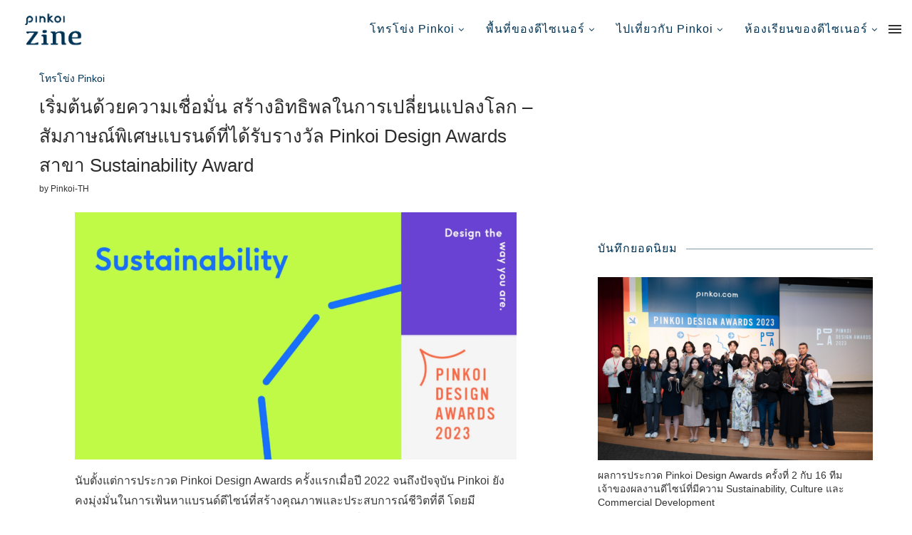

--- FILE ---
content_type: text/html
request_url: https://blog.pinkoi.com/th/design/2nd-pda/
body_size: 52564
content:
 <!DOCTYPE html> <html lang="en-US"> <head> <meta charset="UTF-8"> <meta http-equiv="X-UA-Compatible" content="IE=edge"> <meta name="viewport" content="width=device-width, initial-scale=1"> <link rel="profile" href="http://gmpg.org/xfn/11"/> <link rel="shortcut icon" href="//cdn02.pinkoi.com/wp-content/uploads/sites/5/2021/05/05085634/Zine%402x.png" type="image/x-icon"/> <link rel="apple-touch-icon" sizes="180x180" href="//cdn02.pinkoi.com/wp-content/uploads/sites/5/2021/05/05085634/Zine%402x.png"> <link rel="alternate" type="application/rss+xml" title="บันทึกดีไซน์ | Pinkoi | เว็บไซต์ซื้อขายงานดีไซน์ชั้นนำของเอเชีย RSS Feed" href="/th/feed/"/> <link rel="alternate" type="application/atom+xml" title="บันทึกดีไซน์ | Pinkoi | เว็บไซต์ซื้อขายงานดีไซน์ชั้นนำของเอเชีย Atom Feed" href="/th/feed/atom/"/> <link rel="pingback" href="/th/xmlrpc.php"/> <link rel='preconnect' href="//fonts.googleapis.com/"/> <link rel='preconnect' href="//fonts.gstatic.com/"/> <meta http-equiv='x-dns-prefetch-control' content='on'> <link rel='dns-prefetch' href="//fonts.googleapis.com/"/> <link rel='dns-prefetch' href="//fonts.gstatic.com/"/> <link rel='dns-prefetch' href="//s.gravatar.com/"/> <link rel='dns-prefetch' href="//www.google-analytics.com/"/> <link rel='preload' as='image' href="//pinkoi-wp-blog.s3.ap-southeast-1.amazonaws.com/wp-content/uploads/2021/03/10114522/2.png" type='image/png'> <link rel='preload' as='font' href="/th/wp-content/themes/soledad/fonts/fontawesome-webfont.woff2?v=4.7.0" type='font/woff2' crossorigin='anonymous'/> <meta name='robots' content='index, follow, max-image-preview:large, max-snippet:-1, max-video-preview:-1'/> <title>เริ่มต้นด้วยความเชื่อมั่น สร้างอิทธิพลในการเปลี่ยนแปลงโลก - สัมภาษณ์พิเศษแบรนด์ที่ได้รับรางวัล Pinkoi Design Awards สาขา Sustainability Award - บันทึกดีไซน์ | Pinkoi | เว็บไซต์ซื้อขายงานดีไซน์ชั้นนำของเอเชีย</title> <meta name="description" content="บทสัมภาษณ์ 4 แบรนด์ที่ได้รับรางวัล Sustainability Award กับแบรนด์เจ้าของผลิตภัณฑ์ที่มีความยั่งยืน ใช้ทรัพยากรอย่างคุ้มค่า ตั้งแต่โมเดลธุรกิจ แนวคิดการออกแบบ การเลือกใช้วัสดุ กระบวนการผลิต บรรจุภัณฑ์ ตลอดจนการบริการที่สอดรับกับแนวคิด Circular Design รวมถึงคำนึงถึงผลกระทบต่อสังคมและสิ่งแวดล้อม"/> <link rel="canonical" href="https://blog.pinkoi.com/th/design/2nd-pda/"/> <meta property="og:locale" content="en_US"/> <meta property="og:type" content="article"/> <meta property="og:title" content="เริ่มต้นด้วยความเชื่อมั่น สร้างอิทธิพลในการเปลี่ยนแปลงโลก - สัมภาษณ์พิเศษแบรนด์ที่ได้รับรางวัล Pinkoi Design Awards สาขา Sustainability Award - บันทึกดีไซน์ | Pinkoi | เว็บไซต์ซื้อขายงานดีไซน์ชั้นนำของเอเชีย"/> <meta property="og:description" content="บทสัมภาษณ์ 4 แบรนด์ที่ได้รับรางวัล Sustainability Award กับแบรนด์เจ้าของผลิตภัณฑ์ที่มีความยั่งยืน ใช้ทรัพยากรอย่างคุ้มค่า ตั้งแต่โมเดลธุรกิจ แนวคิดการออกแบบ การเลือกใช้วัสดุ กระบวนการผลิต บรรจุภัณฑ์ ตลอดจนการบริการที่สอดรับกับแนวคิด Circular Design รวมถึงคำนึงถึงผลกระทบต่อสังคมและสิ่งแวดล้อม"/> <meta property="og:url" content="https://blog.pinkoi.com/th/design/2nd-pda/"/> <meta property="og:site_name" content="บันทึกดีไซน์ | Pinkoi | เว็บไซต์ซื้อขายงานดีไซน์ชั้นนำของเอเชีย"/> <meta property="article:published_time" content="2023-11-03T10:14:20+00:00"/> <meta property="article:modified_time" content="2023-11-03T10:14:21+00:00"/> <meta property="og:image" content="https://cdn02.pinkoi.com/wp-content/uploads/sites/5/2023/11/03095239/%E0%B8%A0%E0%B8%B2%E0%B8%9E%E0%B8%96%E0%B9%88%E0%B8%B2%E0%B8%A2%E0%B8%AB%E0%B8%99%E0%B9%89%E0%B8%B2%E0%B8%88%E0%B8%AD-2023-11-03-%E0%B9%80%E0%B8%A7%E0%B8%A5%E0%B8%B2-4.52.27-PM.png"/> <meta property="og:image:width" content="1394"/> <meta property="og:image:height" content="776"/> <meta name="twitter:card" content="summary_large_image"/> <meta name="twitter:label1" content="Written by"> <meta name="twitter:data1" content="Pinkoi-TH"> <meta name="twitter:label2" content="Est. reading time"> <meta name="twitter:data2" content="5 minutes"> <script type="application/ld+json" class="yoast-schema-graph">{"@context":"https://schema.org","@graph":[{"@type":"WebSite","@id":"https://blog.pinkoi.com/th/#website","url":"https://blog.pinkoi.com/th/","name":"\u0e1a\u0e31\u0e19\u0e17\u0e36\u0e01\u0e14\u0e35\u0e44\u0e0b\u0e19\u0e4c | Pinkoi | \u0e40\u0e27\u0e47\u0e1a\u0e44\u0e0b\u0e15\u0e4c\u0e0b\u0e37\u0e49\u0e2d\u0e02\u0e32\u0e22\u0e07\u0e32\u0e19\u0e14\u0e35\u0e44\u0e0b\u0e19\u0e4c\u0e0a\u0e31\u0e49\u0e19\u0e19\u0e33\u0e02\u0e2d\u0e07\u0e40\u0e2d\u0e40\u0e0a\u0e35\u0e22","description":"Just another Pinkoi Blog Sites site","potentialAction":[{"@type":"SearchAction","target":"https://blog.pinkoi.com/th/?s={search_term_string}","query-input":"required name=search_term_string"}],"inLanguage":"en-US"},{"@type":"ImageObject","@id":"https://blog.pinkoi.com/th/design/2nd-pda/#primaryimage","inLanguage":"en-US","url":"https://cdn02.pinkoi.com/wp-content/uploads/sites/5/2023/11/03095239/%E0%B8%A0%E0%B8%B2%E0%B8%9E%E0%B8%96%E0%B9%88%E0%B8%B2%E0%B8%A2%E0%B8%AB%E0%B8%99%E0%B9%89%E0%B8%B2%E0%B8%88%E0%B8%AD-2023-11-03-%E0%B9%80%E0%B8%A7%E0%B8%A5%E0%B8%B2-4.52.27-PM.png","contentUrl":"https://cdn02.pinkoi.com/wp-content/uploads/sites/5/2023/11/03095239/%E0%B8%A0%E0%B8%B2%E0%B8%9E%E0%B8%96%E0%B9%88%E0%B8%B2%E0%B8%A2%E0%B8%AB%E0%B8%99%E0%B9%89%E0%B8%B2%E0%B8%88%E0%B8%AD-2023-11-03-%E0%B9%80%E0%B8%A7%E0%B8%A5%E0%B8%B2-4.52.27-PM.png","width":1394,"height":776},{"@type":"WebPage","@id":"https://blog.pinkoi.com/th/design/2nd-pda/#webpage","url":"https://blog.pinkoi.com/th/design/2nd-pda/","name":"\u0e40\u0e23\u0e34\u0e48\u0e21\u0e15\u0e49\u0e19\u0e14\u0e49\u0e27\u0e22\u0e04\u0e27\u0e32\u0e21\u0e40\u0e0a\u0e37\u0e48\u0e2d\u0e21\u0e31\u0e48\u0e19 \u0e2a\u0e23\u0e49\u0e32\u0e07\u0e2d\u0e34\u0e17\u0e18\u0e34\u0e1e\u0e25\u0e43\u0e19\u0e01\u0e32\u0e23\u0e40\u0e1b\u0e25\u0e35\u0e48\u0e22\u0e19\u0e41\u0e1b\u0e25\u0e07\u0e42\u0e25\u0e01 - \u0e2a\u0e31\u0e21\u0e20\u0e32\u0e29\u0e13\u0e4c\u0e1e\u0e34\u0e40\u0e28\u0e29\u0e41\u0e1a\u0e23\u0e19\u0e14\u0e4c\u0e17\u0e35\u0e48\u0e44\u0e14\u0e49\u0e23\u0e31\u0e1a\u0e23\u0e32\u0e07\u0e27\u0e31\u0e25 Pinkoi Design Awards \u0e2a\u0e32\u0e02\u0e32 Sustainability Award - \u0e1a\u0e31\u0e19\u0e17\u0e36\u0e01\u0e14\u0e35\u0e44\u0e0b\u0e19\u0e4c | Pinkoi | \u0e40\u0e27\u0e47\u0e1a\u0e44\u0e0b\u0e15\u0e4c\u0e0b\u0e37\u0e49\u0e2d\u0e02\u0e32\u0e22\u0e07\u0e32\u0e19\u0e14\u0e35\u0e44\u0e0b\u0e19\u0e4c\u0e0a\u0e31\u0e49\u0e19\u0e19\u0e33\u0e02\u0e2d\u0e07\u0e40\u0e2d\u0e40\u0e0a\u0e35\u0e22","isPartOf":{"@id":"https://blog.pinkoi.com/th/#website"},"primaryImageOfPage":{"@id":"https://blog.pinkoi.com/th/design/2nd-pda/#primaryimage"},"datePublished":"2023-11-03T10:14:20+00:00","dateModified":"2023-11-03T10:14:21+00:00","author":{"@id":"https://blog.pinkoi.com/th/#/schema/person/78d94be38ff9829ea2d3821ee7208fb7"},"description":"\u0e1a\u0e17\u0e2a\u0e31\u0e21\u0e20\u0e32\u0e29\u0e13\u0e4c 4 \u0e41\u0e1a\u0e23\u0e19\u0e14\u0e4c\u0e17\u0e35\u0e48\u0e44\u0e14\u0e49\u0e23\u0e31\u0e1a\u0e23\u0e32\u0e07\u0e27\u0e31\u0e25 Sustainability Award \u0e01\u0e31\u0e1a\u0e41\u0e1a\u0e23\u0e19\u0e14\u0e4c\u0e40\u0e08\u0e49\u0e32\u0e02\u0e2d\u0e07\u0e1c\u0e25\u0e34\u0e15\u0e20\u0e31\u0e13\u0e11\u0e4c\u0e17\u0e35\u0e48\u0e21\u0e35\u0e04\u0e27\u0e32\u0e21\u0e22\u0e31\u0e48\u0e07\u0e22\u0e37\u0e19 \u0e43\u0e0a\u0e49\u0e17\u0e23\u0e31\u0e1e\u0e22\u0e32\u0e01\u0e23\u0e2d\u0e22\u0e48\u0e32\u0e07\u0e04\u0e38\u0e49\u0e21\u0e04\u0e48\u0e32 \u0e15\u0e31\u0e49\u0e07\u0e41\u0e15\u0e48\u0e42\u0e21\u0e40\u0e14\u0e25\u0e18\u0e38\u0e23\u0e01\u0e34\u0e08 \u0e41\u0e19\u0e27\u0e04\u0e34\u0e14\u0e01\u0e32\u0e23\u0e2d\u0e2d\u0e01\u0e41\u0e1a\u0e1a \u0e01\u0e32\u0e23\u0e40\u0e25\u0e37\u0e2d\u0e01\u0e43\u0e0a\u0e49\u0e27\u0e31\u0e2a\u0e14\u0e38 \u0e01\u0e23\u0e30\u0e1a\u0e27\u0e19\u0e01\u0e32\u0e23\u0e1c\u0e25\u0e34\u0e15 \u0e1a\u0e23\u0e23\u0e08\u0e38\u0e20\u0e31\u0e13\u0e11\u0e4c \u0e15\u0e25\u0e2d\u0e14\u0e08\u0e19\u0e01\u0e32\u0e23\u0e1a\u0e23\u0e34\u0e01\u0e32\u0e23\u0e17\u0e35\u0e48\u0e2a\u0e2d\u0e14\u0e23\u0e31\u0e1a\u0e01\u0e31\u0e1a\u0e41\u0e19\u0e27\u0e04\u0e34\u0e14 Circular Design \u0e23\u0e27\u0e21\u0e16\u0e36\u0e07\u0e04\u0e33\u0e19\u0e36\u0e07\u0e16\u0e36\u0e07\u0e1c\u0e25\u0e01\u0e23\u0e30\u0e17\u0e1a\u0e15\u0e48\u0e2d\u0e2a\u0e31\u0e07\u0e04\u0e21\u0e41\u0e25\u0e30\u0e2a\u0e34\u0e48\u0e07\u0e41\u0e27\u0e14\u0e25\u0e49\u0e2d\u0e21","breadcrumb":{"@id":"https://blog.pinkoi.com/th/design/2nd-pda/#breadcrumb"},"inLanguage":"en-US","potentialAction":[{"@type":"ReadAction","target":["https://blog.pinkoi.com/th/design/2nd-pda/"]}]},{"@type":"BreadcrumbList","@id":"https://blog.pinkoi.com/th/design/2nd-pda/#breadcrumb","itemListElement":[{"@type":"ListItem","position":1,"item":{"@id":"https://blog.pinkoi.com/th/design/2nd-pda/#webpage"}}]},{"@type":"Person","@id":"https://blog.pinkoi.com/th/#/schema/person/78d94be38ff9829ea2d3821ee7208fb7","name":"Pinkoi-TH","image":{"@type":"ImageObject","@id":"https://blog.pinkoi.com/th/#personlogo","inLanguage":"en-US","url":"https://secure.gravatar.com/avatar/571eb271b927f8cbf54640c12332c623?s=96&d=mm&r=g","contentUrl":"https://secure.gravatar.com/avatar/571eb271b927f8cbf54640c12332c623?s=96&d=mm&r=g","caption":"Pinkoi-TH"}}]}</script> <link rel='dns-prefetch' href="//fonts.googleapis.com/"/> <link rel="alternate" type="application/rss+xml" title="บันทึกดีไซน์ | Pinkoi | เว็บไซต์ซื้อขายงานดีไซน์ชั้นนำของเอเชีย &raquo; Feed" href="/th/feed/"/> <link rel="alternate" type="application/rss+xml" title="บันทึกดีไซน์ | Pinkoi | เว็บไซต์ซื้อขายงานดีไซน์ชั้นนำของเอเชีย &raquo; Comments Feed" href="/th/comments/feed/"/> <link rel="alternate" type="application/rss+xml" title="บันทึกดีไซน์ | Pinkoi | เว็บไซต์ซื้อขายงานดีไซน์ชั้นนำของเอเชีย &raquo; เริ่มต้นด้วยความเชื่อมั่น สร้างอิทธิพลในการเปลี่ยนแปลงโลก &#8211; สัมภาษณ์พิเศษแบรนด์ที่ได้รับรางวัล Pinkoi Design Awards สาขา Sustainability Award Comments Feed" href="feed/"/> <script type="text/javascript">
/* <![CDATA[ */
window._wpemojiSettings = {"baseUrl":"https:\/\/s.w.org\/images\/core\/emoji\/15.0.3\/72x72\/","ext":".png","svgUrl":"https:\/\/s.w.org\/images\/core\/emoji\/15.0.3\/svg\/","svgExt":".svg","source":{"wpemoji":"https:\/\/blog.pinkoi.com\/th\/wp-includes\/js\/wp-emoji.js?ver=6.5.7","twemoji":"https:\/\/blog.pinkoi.com\/th\/wp-includes\/js\/twemoji.js?ver=6.5.7"}};
/**
 * @output wp-includes/js/wp-emoji-loader.js
 */

/**
 * Emoji Settings as exported in PHP via _print_emoji_detection_script().
 * @typedef WPEmojiSettings
 * @type {object}
 * @property {?object} source
 * @property {?string} source.concatemoji
 * @property {?string} source.twemoji
 * @property {?string} source.wpemoji
 * @property {?boolean} DOMReady
 * @property {?Function} readyCallback
 */

/**
 * Support tests.
 * @typedef SupportTests
 * @type {object}
 * @property {?boolean} flag
 * @property {?boolean} emoji
 */

/**
 * IIFE to detect emoji support and load Twemoji if needed.
 *
 * @param {Window} window
 * @param {Document} document
 * @param {WPEmojiSettings} settings
 */
( function wpEmojiLoader( window, document, settings ) {
	if ( typeof Promise === 'undefined' ) {
		return;
	}

	var sessionStorageKey = 'wpEmojiSettingsSupports';
	var tests = [ 'flag', 'emoji' ];

	/**
	 * Checks whether the browser supports offloading to a Worker.
	 *
	 * @since 6.3.0
	 *
	 * @private
	 *
	 * @returns {boolean}
	 */
	function supportsWorkerOffloading() {
		return (
			typeof Worker !== 'undefined' &&
			typeof OffscreenCanvas !== 'undefined' &&
			typeof URL !== 'undefined' &&
			URL.createObjectURL &&
			typeof Blob !== 'undefined'
		);
	}

	/**
	 * @typedef SessionSupportTests
	 * @type {object}
	 * @property {number} timestamp
	 * @property {SupportTests} supportTests
	 */

	/**
	 * Get support tests from session.
	 *
	 * @since 6.3.0
	 *
	 * @private
	 *
	 * @returns {?SupportTests} Support tests, or null if not set or older than 1 week.
	 */
	function getSessionSupportTests() {
		try {
			/** @type {SessionSupportTests} */
			var item = JSON.parse(
				sessionStorage.getItem( sessionStorageKey )
			);
			if (
				typeof item === 'object' &&
				typeof item.timestamp === 'number' &&
				new Date().valueOf() < item.timestamp + 604800 && // Note: Number is a week in seconds.
				typeof item.supportTests === 'object'
			) {
				return item.supportTests;
			}
		} catch ( e ) {}
		return null;
	}

	/**
	 * Persist the supports in session storage.
	 *
	 * @since 6.3.0
	 *
	 * @private
	 *
	 * @param {SupportTests} supportTests Support tests.
	 */
	function setSessionSupportTests( supportTests ) {
		try {
			/** @type {SessionSupportTests} */
			var item = {
				supportTests: supportTests,
				timestamp: new Date().valueOf()
			};

			sessionStorage.setItem(
				sessionStorageKey,
				JSON.stringify( item )
			);
		} catch ( e ) {}
	}

	/**
	 * Checks if two sets of Emoji characters render the same visually.
	 *
	 * This function may be serialized to run in a Worker. Therefore, it cannot refer to variables from the containing
	 * scope. Everything must be passed by parameters.
	 *
	 * @since 4.9.0
	 *
	 * @private
	 *
	 * @param {CanvasRenderingContext2D} context 2D Context.
	 * @param {string} set1 Set of Emoji to test.
	 * @param {string} set2 Set of Emoji to test.
	 *
	 * @return {boolean} True if the two sets render the same.
	 */
	function emojiSetsRenderIdentically( context, set1, set2 ) {
		// Cleanup from previous test.
		context.clearRect( 0, 0, context.canvas.width, context.canvas.height );
		context.fillText( set1, 0, 0 );
		var rendered1 = new Uint32Array(
			context.getImageData(
				0,
				0,
				context.canvas.width,
				context.canvas.height
			).data
		);

		// Cleanup from previous test.
		context.clearRect( 0, 0, context.canvas.width, context.canvas.height );
		context.fillText( set2, 0, 0 );
		var rendered2 = new Uint32Array(
			context.getImageData(
				0,
				0,
				context.canvas.width,
				context.canvas.height
			).data
		);

		return rendered1.every( function ( rendered2Data, index ) {
			return rendered2Data === rendered2[ index ];
		} );
	}

	/**
	 * Determines if the browser properly renders Emoji that Twemoji can supplement.
	 *
	 * This function may be serialized to run in a Worker. Therefore, it cannot refer to variables from the containing
	 * scope. Everything must be passed by parameters.
	 *
	 * @since 4.2.0
	 *
	 * @private
	 *
	 * @param {CanvasRenderingContext2D} context 2D Context.
	 * @param {string} type Whether to test for support of "flag" or "emoji".
	 * @param {Function} emojiSetsRenderIdentically Reference to emojiSetsRenderIdentically function, needed due to minification.
	 *
	 * @return {boolean} True if the browser can render emoji, false if it cannot.
	 */
	function browserSupportsEmoji( context, type, emojiSetsRenderIdentically ) {
		var isIdentical;

		switch ( type ) {
			case 'flag':
				/*
				 * Test for Transgender flag compatibility. Added in Unicode 13.
				 *
				 * To test for support, we try to render it, and compare the rendering to how it would look if
				 * the browser doesn't render it correctly (white flag emoji + transgender symbol).
				 */
				isIdentical = emojiSetsRenderIdentically(
					context,
					'\uD83C\uDFF3\uFE0F\u200D\u26A7\uFE0F', // as a zero-width joiner sequence
					'\uD83C\uDFF3\uFE0F\u200B\u26A7\uFE0F' // separated by a zero-width space
				);

				if ( isIdentical ) {
					return false;
				}

				/*
				 * Test for UN flag compatibility. This is the least supported of the letter locale flags,
				 * so gives us an easy test for full support.
				 *
				 * To test for support, we try to render it, and compare the rendering to how it would look if
				 * the browser doesn't render it correctly ([U] + [N]).
				 */
				isIdentical = emojiSetsRenderIdentically(
					context,
					'\uD83C\uDDFA\uD83C\uDDF3', // as the sequence of two code points
					'\uD83C\uDDFA\u200B\uD83C\uDDF3' // as the two code points separated by a zero-width space
				);

				if ( isIdentical ) {
					return false;
				}

				/*
				 * Test for English flag compatibility. England is a country in the United Kingdom, it
				 * does not have a two letter locale code but rather a five letter sub-division code.
				 *
				 * To test for support, we try to render it, and compare the rendering to how it would look if
				 * the browser doesn't render it correctly (black flag emoji + [G] + [B] + [E] + [N] + [G]).
				 */
				isIdentical = emojiSetsRenderIdentically(
					context,
					// as the flag sequence
					'\uD83C\uDFF4\uDB40\uDC67\uDB40\uDC62\uDB40\uDC65\uDB40\uDC6E\uDB40\uDC67\uDB40\uDC7F',
					// with each code point separated by a zero-width space
					'\uD83C\uDFF4\u200B\uDB40\uDC67\u200B\uDB40\uDC62\u200B\uDB40\uDC65\u200B\uDB40\uDC6E\u200B\uDB40\uDC67\u200B\uDB40\uDC7F'
				);

				return ! isIdentical;
			case 'emoji':
				/*
				 * Four and twenty blackbirds baked in a pie.
				 *
				 * To test for Emoji 15.0 support, try to render a new emoji: Blackbird.
				 *
				 * The Blackbird is a ZWJ sequence combining 🐦 Bird and ⬛ large black square.,
				 *
				 * 0x1F426 (\uD83D\uDC26) == Bird
				 * 0x200D == Zero-Width Joiner (ZWJ) that links the code points for the new emoji or
				 * 0x200B == Zero-Width Space (ZWS) that is rendered for clients not supporting the new emoji.
				 * 0x2B1B == Large Black Square
				 *
				 * When updating this test for future Emoji releases, ensure that individual emoji that make up the
				 * sequence come from older emoji standards.
				 */
				isIdentical = emojiSetsRenderIdentically(
					context,
					'\uD83D\uDC26\u200D\u2B1B', // as the zero-width joiner sequence
					'\uD83D\uDC26\u200B\u2B1B' // separated by a zero-width space
				);

				return ! isIdentical;
		}

		return false;
	}

	/**
	 * Checks emoji support tests.
	 *
	 * This function may be serialized to run in a Worker. Therefore, it cannot refer to variables from the containing
	 * scope. Everything must be passed by parameters.
	 *
	 * @since 6.3.0
	 *
	 * @private
	 *
	 * @param {string[]} tests Tests.
	 * @param {Function} browserSupportsEmoji Reference to browserSupportsEmoji function, needed due to minification.
	 * @param {Function} emojiSetsRenderIdentically Reference to emojiSetsRenderIdentically function, needed due to minification.
	 *
	 * @return {SupportTests} Support tests.
	 */
	function testEmojiSupports( tests, browserSupportsEmoji, emojiSetsRenderIdentically ) {
		var canvas;
		if (
			typeof WorkerGlobalScope !== 'undefined' &&
			self instanceof WorkerGlobalScope
		) {
			canvas = new OffscreenCanvas( 300, 150 ); // Dimensions are default for HTMLCanvasElement.
		} else {
			canvas = document.createElement( 'canvas' );
		}

		var context = canvas.getContext( '2d', { willReadFrequently: true } );

		/*
		 * Chrome on OS X added native emoji rendering in M41. Unfortunately,
		 * it doesn't work when the font is bolder than 500 weight. So, we
		 * check for bold rendering support to avoid invisible emoji in Chrome.
		 */
		context.textBaseline = 'top';
		context.font = '600 32px Arial';

		var supports = {};
		tests.forEach( function ( test ) {
			supports[ test ] = browserSupportsEmoji( context, test, emojiSetsRenderIdentically );
		} );
		return supports;
	}

	/**
	 * Adds a script to the head of the document.
	 *
	 * @ignore
	 *
	 * @since 4.2.0
	 *
	 * @param {string} src The url where the script is located.
	 *
	 * @return {void}
	 */
	function addScript( src ) {
		var script = document.createElement( 'script' );
		script.src = src;
		script.defer = true;
		document.head.appendChild( script );
	}

	settings.supports = {
		everything: true,
		everythingExceptFlag: true
	};

	// Create a promise for DOMContentLoaded since the worker logic may finish after the event has fired.
	var domReadyPromise = new Promise( function ( resolve ) {
		document.addEventListener( 'DOMContentLoaded', resolve, {
			once: true
		} );
	} );

	// Obtain the emoji support from the browser, asynchronously when possible.
	new Promise( function ( resolve ) {
		var supportTests = getSessionSupportTests();
		if ( supportTests ) {
			resolve( supportTests );
			return;
		}

		if ( supportsWorkerOffloading() ) {
			try {
				// Note that the functions are being passed as arguments due to minification.
				var workerScript =
					'postMessage(' +
					testEmojiSupports.toString() +
					'(' +
					[
						JSON.stringify( tests ),
						browserSupportsEmoji.toString(),
						emojiSetsRenderIdentically.toString()
					].join( ',' ) +
					'));';
				var blob = new Blob( [ workerScript ], {
					type: 'text/javascript'
				} );
				var worker = new Worker( URL.createObjectURL( blob ), { name: 'wpTestEmojiSupports' } );
				worker.onmessage = function ( event ) {
					supportTests = event.data;
					setSessionSupportTests( supportTests );
					worker.terminate();
					resolve( supportTests );
				};
				return;
			} catch ( e ) {}
		}

		supportTests = testEmojiSupports( tests, browserSupportsEmoji, emojiSetsRenderIdentically );
		setSessionSupportTests( supportTests );
		resolve( supportTests );
	} )
		// Once the browser emoji support has been obtained from the session, finalize the settings.
		.then( function ( supportTests ) {
			/*
			 * Tests the browser support for flag emojis and other emojis, and adjusts the
			 * support settings accordingly.
			 */
			for ( var test in supportTests ) {
				settings.supports[ test ] = supportTests[ test ];

				settings.supports.everything =
					settings.supports.everything && settings.supports[ test ];

				if ( 'flag' !== test ) {
					settings.supports.everythingExceptFlag =
						settings.supports.everythingExceptFlag &&
						settings.supports[ test ];
				}
			}

			settings.supports.everythingExceptFlag =
				settings.supports.everythingExceptFlag &&
				! settings.supports.flag;

			// Sets DOMReady to false and assigns a ready function to settings.
			settings.DOMReady = false;
			settings.readyCallback = function () {
				settings.DOMReady = true;
			};
		} )
		.then( function () {
			return domReadyPromise;
		} )
		.then( function () {
			// When the browser can not render everything we need to load a polyfill.
			if ( ! settings.supports.everything ) {
				settings.readyCallback();

				var src = settings.source || {};

				if ( src.concatemoji ) {
					addScript( src.concatemoji );
				} else if ( src.wpemoji && src.twemoji ) {
					addScript( src.twemoji );
					addScript( src.wpemoji );
				}
			}
		} );
} )( window, document, window._wpemojiSettings );

/* ]]> */
</script> <style id='wp-emoji-styles-inline-css' type='text/css'> img.wp-smiley, img.emoji { display: inline !important; border: none !important; box-shadow: none !important; height: 1em !important; width: 1em !important; margin: 0 0.07em !important; vertical-align: -0.1em !important; background: none !important; padding: 0 !important; } </style> <link rel='stylesheet' id='wp-block-library-css' href="/th/wp-includes/css/dist/block-library/style.css?ver=6.5.7" type='text/css' media='all'/> <style id='wp-block-library-theme-inline-css' type='text/css'> .wp-block-audio figcaption{ color:#555; font-size:13px; text-align:center; } .is-dark-theme .wp-block-audio figcaption{ color:#ffffffa6; } .wp-block-audio{ margin:0 0 1em; } .wp-block-code{ border:1px solid #ccc; border-radius:4px; font-family:Menlo,Consolas,monaco,monospace; padding:.8em 1em; } .wp-block-embed figcaption{ color:#555; font-size:13px; text-align:center; } .is-dark-theme .wp-block-embed figcaption{ color:#ffffffa6; } .wp-block-embed{ margin:0 0 1em; } .blocks-gallery-caption{ color:#555; font-size:13px; text-align:center; } .is-dark-theme .blocks-gallery-caption{ color:#ffffffa6; } .wp-block-image figcaption{ color:#555; font-size:13px; text-align:center; } .is-dark-theme .wp-block-image figcaption{ color:#ffffffa6; } .wp-block-image{ margin:0 0 1em; } .wp-block-pullquote{ border-bottom:4px solid; border-top:4px solid; color:currentColor; margin-bottom:1.75em; } .wp-block-pullquote cite,.wp-block-pullquote footer,.wp-block-pullquote__citation{ color:currentColor; font-size:.8125em; font-style:normal; text-transform:uppercase; } .wp-block-quote{ border-left:.25em solid; margin:0 0 1.75em; padding-left:1em; } .wp-block-quote cite,.wp-block-quote footer{ color:currentColor; font-size:.8125em; font-style:normal; position:relative; } .wp-block-quote.has-text-align-right{ border-left:none; border-right:.25em solid; padding-left:0; padding-right:1em; } .wp-block-quote.has-text-align-center{ border:none; padding-left:0; } .wp-block-quote.is-large,.wp-block-quote.is-style-large,.wp-block-quote.is-style-plain{ border:none; } .wp-block-search .wp-block-search__label{ font-weight:700; } .wp-block-search__button{ border:1px solid #ccc; padding:.375em .625em; } :where(.wp-block-group.has-background){ padding:1.25em 2.375em; } .wp-block-separator.has-css-opacity{ opacity:.4; } .wp-block-separator{ border:none; border-bottom:2px solid; margin-left:auto; margin-right:auto; } .wp-block-separator.has-alpha-channel-opacity{ opacity:1; } .wp-block-separator:not(.is-style-wide):not(.is-style-dots){ width:100px; } .wp-block-separator.has-background:not(.is-style-dots){ border-bottom:none; height:1px; } .wp-block-separator.has-background:not(.is-style-wide):not(.is-style-dots){ height:2px; } .wp-block-table{ margin:0 0 1em; } .wp-block-table td,.wp-block-table th{ word-break:normal; } .wp-block-table figcaption{ color:#555; font-size:13px; text-align:center; } .is-dark-theme .wp-block-table figcaption{ color:#ffffffa6; } .wp-block-video figcaption{ color:#555; font-size:13px; text-align:center; } .is-dark-theme .wp-block-video figcaption{ color:#ffffffa6; } .wp-block-video{ margin:0 0 1em; } .wp-block-template-part.has-background{ margin-bottom:0; margin-top:0; padding:1.25em 2.375em; } </style> <link rel='stylesheet' id='create-block-starter-block-block-css' href="/th/wp-content/plugins/starter-block/build/style-index.css?ver=1660535437" type='text/css' media='all'/> <style id='classic-theme-styles-inline-css' type='text/css'> /** * These rules are needed for backwards compatibility. * They should match the button element rules in the base theme.json file. */ .wp-block-button__link { color: #ffffff; background-color: #32373c; border-radius: 9999px; /* 100% causes an oval, but any explicit but really high value retains the pill shape. */ /* This needs a low specificity so it won't override the rules from the button element if defined in theme.json. */ box-shadow: none; text-decoration: none; /* The extra 2px are added to size solids the same as the outline versions.*/ padding: calc(0.667em + 2px) calc(1.333em + 2px); font-size: 1.125em; } .wp-block-file__button { background: #32373c; color: #ffffff; text-decoration: none; } </style> <style id='global-styles-inline-css' type='text/css'> body{--wp--preset--color--black: #000000;--wp--preset--color--cyan-bluish-gray: #abb8c3;--wp--preset--color--white: #ffffff;--wp--preset--color--pale-pink: #f78da7;--wp--preset--color--vivid-red: #cf2e2e;--wp--preset--color--luminous-vivid-orange: #ff6900;--wp--preset--color--luminous-vivid-amber: #fcb900;--wp--preset--color--light-green-cyan: #7bdcb5;--wp--preset--color--vivid-green-cyan: #00d084;--wp--preset--color--pale-cyan-blue: #8ed1fc;--wp--preset--color--vivid-cyan-blue: #0693e3;--wp--preset--color--vivid-purple: #9b51e0;--wp--preset--gradient--vivid-cyan-blue-to-vivid-purple: linear-gradient(135deg,rgba(6,147,227,1) 0%,rgb(155,81,224) 100%);--wp--preset--gradient--light-green-cyan-to-vivid-green-cyan: linear-gradient(135deg,rgb(122,220,180) 0%,rgb(0,208,130) 100%);--wp--preset--gradient--luminous-vivid-amber-to-luminous-vivid-orange: linear-gradient(135deg,rgba(252,185,0,1) 0%,rgba(255,105,0,1) 100%);--wp--preset--gradient--luminous-vivid-orange-to-vivid-red: linear-gradient(135deg,rgba(255,105,0,1) 0%,rgb(207,46,46) 100%);--wp--preset--gradient--very-light-gray-to-cyan-bluish-gray: linear-gradient(135deg,rgb(238,238,238) 0%,rgb(169,184,195) 100%);--wp--preset--gradient--cool-to-warm-spectrum: linear-gradient(135deg,rgb(74,234,220) 0%,rgb(151,120,209) 20%,rgb(207,42,186) 40%,rgb(238,44,130) 60%,rgb(251,105,98) 80%,rgb(254,248,76) 100%);--wp--preset--gradient--blush-light-purple: linear-gradient(135deg,rgb(255,206,236) 0%,rgb(152,150,240) 100%);--wp--preset--gradient--blush-bordeaux: linear-gradient(135deg,rgb(254,205,165) 0%,rgb(254,45,45) 50%,rgb(107,0,62) 100%);--wp--preset--gradient--luminous-dusk: linear-gradient(135deg,rgb(255,203,112) 0%,rgb(199,81,192) 50%,rgb(65,88,208) 100%);--wp--preset--gradient--pale-ocean: linear-gradient(135deg,rgb(255,245,203) 0%,rgb(182,227,212) 50%,rgb(51,167,181) 100%);--wp--preset--gradient--electric-grass: linear-gradient(135deg,rgb(202,248,128) 0%,rgb(113,206,126) 100%);--wp--preset--gradient--midnight: linear-gradient(135deg,rgb(2,3,129) 0%,rgb(40,116,252) 100%);--wp--preset--font-size--small: 12px;--wp--preset--font-size--medium: 20px;--wp--preset--font-size--large: 32px;--wp--preset--font-size--x-large: 42px;--wp--preset--font-size--normal: 14px;--wp--preset--font-size--huge: 42px;--wp--preset--spacing--20: 0.44rem;--wp--preset--spacing--30: 0.67rem;--wp--preset--spacing--40: 1rem;--wp--preset--spacing--50: 1.5rem;--wp--preset--spacing--60: 2.25rem;--wp--preset--spacing--70: 3.38rem;--wp--preset--spacing--80: 5.06rem;--wp--preset--shadow--natural: 6px 6px 9px rgba(0, 0, 0, 0.2);--wp--preset--shadow--deep: 12px 12px 50px rgba(0, 0, 0, 0.4);--wp--preset--shadow--sharp: 6px 6px 0px rgba(0, 0, 0, 0.2);--wp--preset--shadow--outlined: 6px 6px 0px -3px rgba(255, 255, 255, 1), 6px 6px rgba(0, 0, 0, 1);--wp--preset--shadow--crisp: 6px 6px 0px rgba(0, 0, 0, 1);}:where(.is-layout-flex){gap: 0.5em;}:where(.is-layout-grid){gap: 0.5em;}body .is-layout-flex{display: flex;}body .is-layout-flex{flex-wrap: wrap;align-items: center;}body .is-layout-flex > *{margin: 0;}body .is-layout-grid{display: grid;}body .is-layout-grid > *{margin: 0;}:where(.wp-block-columns.is-layout-flex){gap: 2em;}:where(.wp-block-columns.is-layout-grid){gap: 2em;}:where(.wp-block-post-template.is-layout-flex){gap: 1.25em;}:where(.wp-block-post-template.is-layout-grid){gap: 1.25em;}.has-black-color{color: var(--wp--preset--color--black) !important;}.has-cyan-bluish-gray-color{color: var(--wp--preset--color--cyan-bluish-gray) !important;}.has-white-color{color: var(--wp--preset--color--white) !important;}.has-pale-pink-color{color: var(--wp--preset--color--pale-pink) !important;}.has-vivid-red-color{color: var(--wp--preset--color--vivid-red) !important;}.has-luminous-vivid-orange-color{color: var(--wp--preset--color--luminous-vivid-orange) !important;}.has-luminous-vivid-amber-color{color: var(--wp--preset--color--luminous-vivid-amber) !important;}.has-light-green-cyan-color{color: var(--wp--preset--color--light-green-cyan) !important;}.has-vivid-green-cyan-color{color: var(--wp--preset--color--vivid-green-cyan) !important;}.has-pale-cyan-blue-color{color: var(--wp--preset--color--pale-cyan-blue) !important;}.has-vivid-cyan-blue-color{color: var(--wp--preset--color--vivid-cyan-blue) !important;}.has-vivid-purple-color{color: var(--wp--preset--color--vivid-purple) !important;}.has-black-background-color{background-color: var(--wp--preset--color--black) !important;}.has-cyan-bluish-gray-background-color{background-color: var(--wp--preset--color--cyan-bluish-gray) !important;}.has-white-background-color{background-color: var(--wp--preset--color--white) !important;}.has-pale-pink-background-color{background-color: var(--wp--preset--color--pale-pink) !important;}.has-vivid-red-background-color{background-color: var(--wp--preset--color--vivid-red) !important;}.has-luminous-vivid-orange-background-color{background-color: var(--wp--preset--color--luminous-vivid-orange) !important;}.has-luminous-vivid-amber-background-color{background-color: var(--wp--preset--color--luminous-vivid-amber) !important;}.has-light-green-cyan-background-color{background-color: var(--wp--preset--color--light-green-cyan) !important;}.has-vivid-green-cyan-background-color{background-color: var(--wp--preset--color--vivid-green-cyan) !important;}.has-pale-cyan-blue-background-color{background-color: var(--wp--preset--color--pale-cyan-blue) !important;}.has-vivid-cyan-blue-background-color{background-color: var(--wp--preset--color--vivid-cyan-blue) !important;}.has-vivid-purple-background-color{background-color: var(--wp--preset--color--vivid-purple) !important;}.has-black-border-color{border-color: var(--wp--preset--color--black) !important;}.has-cyan-bluish-gray-border-color{border-color: var(--wp--preset--color--cyan-bluish-gray) !important;}.has-white-border-color{border-color: var(--wp--preset--color--white) !important;}.has-pale-pink-border-color{border-color: var(--wp--preset--color--pale-pink) !important;}.has-vivid-red-border-color{border-color: var(--wp--preset--color--vivid-red) !important;}.has-luminous-vivid-orange-border-color{border-color: var(--wp--preset--color--luminous-vivid-orange) !important;}.has-luminous-vivid-amber-border-color{border-color: var(--wp--preset--color--luminous-vivid-amber) !important;}.has-light-green-cyan-border-color{border-color: var(--wp--preset--color--light-green-cyan) !important;}.has-vivid-green-cyan-border-color{border-color: var(--wp--preset--color--vivid-green-cyan) !important;}.has-pale-cyan-blue-border-color{border-color: var(--wp--preset--color--pale-cyan-blue) !important;}.has-vivid-cyan-blue-border-color{border-color: var(--wp--preset--color--vivid-cyan-blue) !important;}.has-vivid-purple-border-color{border-color: var(--wp--preset--color--vivid-purple) !important;}.has-vivid-cyan-blue-to-vivid-purple-gradient-background{background: var(--wp--preset--gradient--vivid-cyan-blue-to-vivid-purple) !important;}.has-light-green-cyan-to-vivid-green-cyan-gradient-background{background: var(--wp--preset--gradient--light-green-cyan-to-vivid-green-cyan) !important;}.has-luminous-vivid-amber-to-luminous-vivid-orange-gradient-background{background: var(--wp--preset--gradient--luminous-vivid-amber-to-luminous-vivid-orange) !important;}.has-luminous-vivid-orange-to-vivid-red-gradient-background{background: var(--wp--preset--gradient--luminous-vivid-orange-to-vivid-red) !important;}.has-very-light-gray-to-cyan-bluish-gray-gradient-background{background: var(--wp--preset--gradient--very-light-gray-to-cyan-bluish-gray) !important;}.has-cool-to-warm-spectrum-gradient-background{background: var(--wp--preset--gradient--cool-to-warm-spectrum) !important;}.has-blush-light-purple-gradient-background{background: var(--wp--preset--gradient--blush-light-purple) !important;}.has-blush-bordeaux-gradient-background{background: var(--wp--preset--gradient--blush-bordeaux) !important;}.has-luminous-dusk-gradient-background{background: var(--wp--preset--gradient--luminous-dusk) !important;}.has-pale-ocean-gradient-background{background: var(--wp--preset--gradient--pale-ocean) !important;}.has-electric-grass-gradient-background{background: var(--wp--preset--gradient--electric-grass) !important;}.has-midnight-gradient-background{background: var(--wp--preset--gradient--midnight) !important;}.has-small-font-size{font-size: var(--wp--preset--font-size--small) !important;}.has-medium-font-size{font-size: var(--wp--preset--font-size--medium) !important;}.has-large-font-size{font-size: var(--wp--preset--font-size--large) !important;}.has-x-large-font-size{font-size: var(--wp--preset--font-size--x-large) !important;} .wp-block-navigation a:where(:not(.wp-element-button)){color: inherit;} :where(.wp-block-post-template.is-layout-flex){gap: 1.25em;}:where(.wp-block-post-template.is-layout-grid){gap: 1.25em;} :where(.wp-block-columns.is-layout-flex){gap: 2em;}:where(.wp-block-columns.is-layout-grid){gap: 2em;} .wp-block-pullquote{font-size: 1.5em;line-height: 1.6;} </style> <link rel='stylesheet' id='penci-fonts-css' href="//fonts.googleapis.com/css?family=PT+Serif%3A300%2C300italic%2C400%2C400italic%2C500%2C500italic%2C700%2C700italic%2C800%2C800italic%7CPlayfair+Display+SC%3A300%2C300italic%2C400%2C400italic%2C500%2C500italic%2C700%2C700italic%2C800%2C800italic%7CMontserrat%3A300%2C300italic%2C400%2C400italic%2C500%2C500italic%2C700%2C700italic%2C800%2C800italic%7CArial%3A300%2C300italic%2C400%2C400italic%2C500%2C500italic%2C700%2C700italic%2C800%2C800italic%26subset%3Dlatin%2Ccyrillic%2Ccyrillic-ext%2Cgreek%2Cgreek-ext%2Clatin-ext&#038;display=swap&#038;ver=1.0" type='text/css' media='all'/> <link rel='stylesheet' id='penci-main-style-css' href="/th/wp-content/themes/soledad/main.min.css?ver=7.7.1" type='text/css' media='all'/> <link rel='stylesheet' id='penci_style-css' href="/th/wp-content/themes/soledad/style.css?ver=7.7.1" type='text/css' media='all'/> <link rel='stylesheet' id='tablepress-default-css' href="/th/wp-content/plugins/tablepress/css/build/default.css?ver=2.3" type='text/css' media='all'/> <script type="text/javascript" src="https://blog.pinkoi.com/th/wp-includes/js/jquery/jquery.js?ver=3.7.1" id="jquery-core-js"></script> <link rel="https://api.w.org/" href="/th/wp-json/"/><link rel="alternate" type="application/json" href="/th/wp-json/wp/v2/posts/4828"/> <link rel='shortlink' href="/th/?p=4828"/> <link rel="alternate" type="application/json+oembed" href="/th/wp-json/oembed/1.0/embed?url=https%3A%2F%2Fblog.pinkoi.com%2Fth%2Fdesign%2F2nd-pda%2F"/> <link rel="alternate" type="text/xml+oembed" href="/th/wp-json/oembed/1.0/embed?url=https%3A%2F%2Fblog.pinkoi.com%2Fth%2Fdesign%2F2nd-pda%2F&#038;format=xml"/> <style id="wplmi-inline-css" type="text/css"> span.wplmi-user-avatar { width: 16px;display: inline-block !important;flex-shrink: 0; } img.wplmi-elementor-avatar { border-radius: 100%;margin-right: 3px; } </style> <script>(function(w,d,s,l,i){w[l]=w[l]||[];w[l].push({'gtm.start':
new Date().getTime(),event:'gtm.js'});var f=d.getElementsByTagName(s)[0],
j=d.createElement(s),dl=l!='dataLayer'?'&l='+l:'';j.async=true;j.src=
'https://www.googletagmanager.com/gtm.js?id='+i+dl;f.parentNode.insertBefore(j,f);
})(window,document,'script','dataLayer','GTM-MQFQMFN');</script> <script async src="https://www.googletagmanager.com/gtag/js?id=G-JTZ1FE28RR"></script> <script>
  window.dataLayer = window.dataLayer || [];
  function gtag(){dataLayer.push(arguments);}
  gtag('js', new Date());

  gtag('config', 'G-JTZ1FE28RR');
</script> <script src="https://cdn02.pinkoi.com/media/dist/offsite/zineLibs.js?t=202502241428"></script> <script src="https://cdn02.pinkoi.com/media/dist/offsite/zine.js?v=202502241428"></script> <script>
  if (window.zine && typeof window.zine.default === 'function') {
    window.zine.default();
  }
</script> <style id="penci-custom-style" type="text/css">h1, h2, h3, h4, h5, h6, .penci-lgpop-title, .penci-login-register input[type="submit"], h2.penci-heading-video, #navigation .menu li a, .penci-photo-2-effect figcaption h2, .headline-title, a.penci-topbar-post-title, #sidebar-nav .menu li a, .penci-slider .pencislider-container .pencislider-content .pencislider-title, .penci-slider .pencislider-container .pencislider-content .pencislider-button, #main .bbp-login-form .bbp-submit-wrapper button[type="submit"], .author-quote span, .penci-more-link a.more-link, .penci-post-share-box .dt-share, .post-share a .dt-share, .author-content h5, .post-pagination h5, .post-box-title, .penci-countdown .countdown-amount, .penci-countdown .countdown-period, .penci-pagination a, .penci-pagination .disable-url, ul.footer-socials li a span, .penci-button,.widget input[type="submit"],.penci-user-logged-in .penci-user-action-links a, .widget button[type="submit"], .penci-sidebar-content .widget-title, #respond h3.comment-reply-title span, .widget-social.show-text a span, .footer-widget-wrapper .widget .widget-title,.penci-user-logged-in .penci-user-action-links a, .container.penci-breadcrumb span, .container.penci-breadcrumb span a, .penci-container-inside.penci-breadcrumb span, .penci-container-inside.penci-breadcrumb span a, .container.penci-breadcrumb span, .container.penci-breadcrumb span a, .error-404 .go-back-home a, .post-entry .penci-portfolio-filter ul li a, .penci-portfolio-filter ul li a, .portfolio-overlay-content .portfolio-short .portfolio-title a, .home-featured-cat-content .magcat-detail h3 a, .post-entry blockquote cite, .post-entry blockquote .author, .tags-share-box.hide-tags.page-share .share-title, .widget ul.side-newsfeed li .side-item .side-item-text h4 a, .thecomment .comment-text span.author, .thecomment .comment-text span.author a, .post-comments span.reply a, #respond h3, #respond label, .wpcf7 label, #respond #submit, div.wpforms-container .wpforms-form.wpforms-form .wpforms-field-label,div.wpforms-container .wpforms-form.wpforms-form input[type=submit], div.wpforms-container .wpforms-form.wpforms-form button[type=submit], div.wpforms-container .wpforms-form.wpforms-form .wpforms-page-button, .wpcf7 input[type="submit"], .widget_wysija input[type="submit"], .archive-box span, .archive-box h1, .gallery .gallery-caption, .contact-form input[type=submit], ul.penci-topbar-menu > li a, div.penci-topbar-menu > ul > li a, .featured-style-29 .penci-featured-slider-button a, .pencislider-container .pencislider-content .pencislider-title, .pencislider-container .pencislider-content .pencislider-button, ul.homepage-featured-boxes .penci-fea-in.boxes-style-3 h4 span span, .pencislider-container .pencislider-content .pencislider-button, .woocommerce div.product .woocommerce-tabs .panel #respond .comment-reply-title, .penci-recipe-index-wrap .penci-index-more-link a, .penci-menu-hbg .menu li a, #sidebar-nav .menu li a, .penci-readmore-btn.penci-btn-make-button a, .bos_searchbox_widget_class #flexi_searchbox h1, .bos_searchbox_widget_class #flexi_searchbox h2, .bos_searchbox_widget_class #flexi_searchbox h3, .bos_searchbox_widget_class #flexi_searchbox h4, .bos_searchbox_widget_class #flexi_searchbox #b_searchboxInc .b_submitButton_wrapper .b_submitButton:hover, .bos_searchbox_widget_class #flexi_searchbox #b_searchboxInc .b_submitButton_wrapper .b_submitButton, .penci-featured-cat-seemore.penci-btn-make-button a, .penci-menu-hbg-inner .penci-hbg_sitetitle { font-family: Arial, Helvetica, sans-serif; } .featured-style-29 .penci-featured-slider-button a, #bbpress-forums #bbp-search-form .button{ font-weight: bold; } #main #bbpress-forums .bbp-login-form fieldset.bbp-form select, #main #bbpress-forums .bbp-login-form .bbp-form input[type="password"], #main #bbpress-forums .bbp-login-form .bbp-form input[type="text"], .penci-login-register input[type="email"], .penci-login-register input[type="text"], .penci-login-register input[type="password"], .penci-login-register input[type="number"], body, textarea, #respond textarea, .widget input[type="text"], .widget input[type="email"], .widget input[type="date"], .widget input[type="number"], .wpcf7 textarea, .mc4wp-form input, #respond input, div.wpforms-container .wpforms-form.wpforms-form input[type=date], div.wpforms-container .wpforms-form.wpforms-form input[type=datetime], div.wpforms-container .wpforms-form.wpforms-form input[type=datetime-local], div.wpforms-container .wpforms-form.wpforms-form input[type=email], div.wpforms-container .wpforms-form.wpforms-form input[type=month], div.wpforms-container .wpforms-form.wpforms-form input[type=number], div.wpforms-container .wpforms-form.wpforms-form input[type=password], div.wpforms-container .wpforms-form.wpforms-form input[type=range], div.wpforms-container .wpforms-form.wpforms-form input[type=search], div.wpforms-container .wpforms-form.wpforms-form input[type=tel], div.wpforms-container .wpforms-form.wpforms-form input[type=text], div.wpforms-container .wpforms-form.wpforms-form input[type=time], div.wpforms-container .wpforms-form.wpforms-form input[type=url], div.wpforms-container .wpforms-form.wpforms-form input[type=week], div.wpforms-container .wpforms-form.wpforms-form select, div.wpforms-container .wpforms-form.wpforms-form textarea, .wpcf7 input, form.pc-searchform input.search-input, ul.homepage-featured-boxes .penci-fea-in h4, .widget.widget_categories ul li span.category-item-count, .about-widget .about-me-heading, .widget ul.side-newsfeed li .side-item .side-item-text .side-item-meta { font-weight: 400;font-family: Arial, Helvetica, sans-serif; } p { line-height: 1.8; } #navigation .menu li a, .penci-menu-hbg .menu li a, #sidebar-nav .menu li a { font-family: Arial, Helvetica, sans-serif; font-weight: normal; } .penci-hide-tagupdated{ display: none !important; } .header-slogan .header-slogan-text { font-style:normal; } body, .widget ul li a{ font-size: 16px; } .widget ul li, .post-entry, p, .post-entry p { font-size: 16px; line-height: 1.8; } .archive-box span, .archive-box h1{ font-size: 24px; } h1, h2, h3, h4, h5, h6, .penci-lgpop-title, #sidebar-nav .menu li a, #navigation .menu li a, a.penci-topbar-post-title, .penci-slider .pencislider-container .pencislider-content .pencislider-title, .penci-slider .pencislider-container .pencislider-content .pencislider-button, .headline-title, .author-quote span, .penci-more-link a.more-link, .author-content h5, .post-pagination h5, .post-box-title, .penci-countdown .countdown-amount, .penci-countdown .countdown-period, .penci-pagination a, .penci-pagination .disable-url, ul.footer-socials li a span, .penci-sidebar-content .widget-title, #respond h3.comment-reply-title span, .widget-social.show-text a span, .footer-widget-wrapper .widget .widget-title, .error-404 .go-back-home a, .home-featured-cat-content .magcat-detail h3 a, .post-entry blockquote cite, .pencislider-container .pencislider-content .pencislider-title, .pencislider-container .pencislider-content .pencislider-button, .post-entry blockquote .author, .tags-share-box.hide-tags.page-share .share-title, .widget ul.side-newsfeed li .side-item .side-item-text h4 a, .thecomment .comment-text span.author, .thecomment .comment-text span.author a, #respond h3, #respond label, .wpcf7 label, div.wpforms-container .wpforms-form.wpforms-form .wpforms-field-label,div.wpforms-container .wpforms-form.wpforms-form input[type=submit], div.wpforms-container .wpforms-form.wpforms-form button[type=submit], div.wpforms-container .wpforms-form.wpforms-form .wpforms-page-button, #respond #submit, .wpcf7 input[type="submit"], .widget_wysija input[type="submit"], .archive-box span, .penci-login-register input[type="submit"], .archive-box h1, .gallery .gallery-caption, .widget input[type="submit"],.penci-button, #main .bbp-login-form .bbp-submit-wrapper button[type="submit"], .widget button[type="submit"], .contact-form input[type=submit], ul.penci-topbar-menu > li a, div.penci-topbar-menu > ul > li a, .penci-recipe-index-wrap .penci-index-more-link a, #bbpress-forums #bbp-search-form .button, .penci-menu-hbg .menu li a, #sidebar-nav .menu li a, .penci-readmore-btn.penci-btn-make-button a, .penci-featured-cat-seemore.penci-btn-make-button a, .penci-menu-hbg-inner .penci-hbg_sitetitle { font-weight: normal; } .container-single .post-image{ border-radius: ; -webkit-border-radius: ; } body.penci-body-boxed { background-image: url(https://pinkoi-wp-blog.s3.ap-southeast-1.amazonaws.com/wp-content/uploads/2021/02/04110444/minimal-pattern.png); } body.penci-body-boxed { background-repeat:repeat; } body.penci-body-boxed { background-attachment:scroll; } body.penci-body-boxed { background-size:auto; } #header .inner-header .container { padding:20px 0; } #logo a { max-width:300px; width: 100%; } @media only screen and (max-width: 960px) and (min-width: 768px){ #logo img{ max-width: 100%; } } #main #bbpress-forums .bbp-login-form fieldset.bbp-form select, #main #bbpress-forums .bbp-login-form .bbp-form input[type="password"], #main #bbpress-forums .bbp-login-form .bbp-form input[type="text"], .widget ul li, .grid-mixed, .penci-post-box-meta, .penci-pagination.penci-ajax-more a.penci-ajax-more-button, .widget-social a i, .penci-home-popular-posts, .header-header-1.has-bottom-line, .header-header-4.has-bottom-line, .header-header-7.has-bottom-line, .container-single .post-entry .post-tags a,.tags-share-box.tags-share-box-2_3,.tags-share-box.tags-share-box-top, .tags-share-box, .post-author, .post-pagination, .post-related, .post-comments .post-title-box, .comments .comment, #respond textarea, .wpcf7 textarea, #respond input, div.wpforms-container .wpforms-form.wpforms-form input[type=date], div.wpforms-container .wpforms-form.wpforms-form input[type=datetime], div.wpforms-container .wpforms-form.wpforms-form input[type=datetime-local], div.wpforms-container .wpforms-form.wpforms-form input[type=email], div.wpforms-container .wpforms-form.wpforms-form input[type=month], div.wpforms-container .wpforms-form.wpforms-form input[type=number], div.wpforms-container .wpforms-form.wpforms-form input[type=password], div.wpforms-container .wpforms-form.wpforms-form input[type=range], div.wpforms-container .wpforms-form.wpforms-form input[type=search], div.wpforms-container .wpforms-form.wpforms-form input[type=tel], div.wpforms-container .wpforms-form.wpforms-form input[type=text], div.wpforms-container .wpforms-form.wpforms-form input[type=time], div.wpforms-container .wpforms-form.wpforms-form input[type=url], div.wpforms-container .wpforms-form.wpforms-form input[type=week], div.wpforms-container .wpforms-form.wpforms-form select, div.wpforms-container .wpforms-form.wpforms-form textarea, .wpcf7 input, .widget_wysija input, #respond h3, form.pc-searchform input.search-input, .post-password-form input[type="text"], .post-password-form input[type="email"], .post-password-form input[type="password"], .post-password-form input[type="number"], .penci-recipe, .penci-recipe-heading, .penci-recipe-ingredients, .penci-recipe-notes, .penci-pagination ul.page-numbers li span, .penci-pagination ul.page-numbers li a, #comments_pagination span, #comments_pagination a, body.author .post-author, .tags-share-box.hide-tags.page-share, .penci-grid li.list-post, .penci-grid li.list-boxed-post-2 .content-boxed-2, .home-featured-cat-content .mag-post-box, .home-featured-cat-content.style-2 .mag-post-box.first-post, .home-featured-cat-content.style-10 .mag-post-box.first-post, .widget select, .widget ul ul, .widget input[type="text"], .widget input[type="email"], .widget input[type="date"], .widget input[type="number"], .widget input[type="search"], .widget .tagcloud a, #wp-calendar tbody td, .woocommerce div.product .entry-summary div[itemprop="description"] td, .woocommerce div.product .entry-summary div[itemprop="description"] th, .woocommerce div.product .woocommerce-tabs #tab-description td, .woocommerce div.product .woocommerce-tabs #tab-description th, .woocommerce-product-details__short-description td, th, .woocommerce ul.cart_list li, .woocommerce ul.product_list_widget li, .woocommerce .widget_shopping_cart .total, .woocommerce.widget_shopping_cart .total, .woocommerce .woocommerce-product-search input[type="search"], .woocommerce nav.woocommerce-pagination ul li a, .woocommerce nav.woocommerce-pagination ul li span, .woocommerce div.product .product_meta, .woocommerce div.product .woocommerce-tabs ul.tabs, .woocommerce div.product .related > h2, .woocommerce div.product .upsells > h2, .woocommerce #reviews #comments ol.commentlist li .comment-text, .woocommerce table.shop_table td, .post-entry td, .post-entry th, #add_payment_method .cart-collaterals .cart_totals tr td, #add_payment_method .cart-collaterals .cart_totals tr th, .woocommerce-cart .cart-collaterals .cart_totals tr td, .woocommerce-cart .cart-collaterals .cart_totals tr th, .woocommerce-checkout .cart-collaterals .cart_totals tr td, .woocommerce-checkout .cart-collaterals .cart_totals tr th, .woocommerce-cart .cart-collaterals .cart_totals table, .woocommerce-cart table.cart td.actions .coupon .input-text, .woocommerce table.shop_table a.remove, .woocommerce form .form-row .input-text, .woocommerce-page form .form-row .input-text, .woocommerce .woocommerce-error, .woocommerce .woocommerce-info, .woocommerce .woocommerce-message, .woocommerce form.checkout_coupon, .woocommerce form.login, .woocommerce form.register, .woocommerce form.checkout table.shop_table, .woocommerce-checkout #payment ul.payment_methods, .post-entry table, .wrapper-penci-review, .penci-review-container.penci-review-count, #penci-demobar .style-toggle, #widget-area, .post-entry hr, .wpb_text_column hr, #buddypress .dir-search input[type=search], #buddypress .dir-search input[type=text], #buddypress .groups-members-search input[type=search], #buddypress .groups-members-search input[type=text], #buddypress ul.item-list, #buddypress .profile[role=main], #buddypress select, #buddypress div.pagination .pagination-links span, #buddypress div.pagination .pagination-links a, #buddypress div.pagination .pag-count, #buddypress div.pagination .pagination-links a:hover, #buddypress ul.item-list li, #buddypress table.forum tr td.label, #buddypress table.messages-notices tr td.label, #buddypress table.notifications tr td.label, #buddypress table.notifications-settings tr td.label, #buddypress table.profile-fields tr td.label, #buddypress table.wp-profile-fields tr td.label, #buddypress table.profile-fields:last-child, #buddypress form#whats-new-form textarea, #buddypress .standard-form input[type=text], #buddypress .standard-form input[type=color], #buddypress .standard-form input[type=date], #buddypress .standard-form input[type=datetime], #buddypress .standard-form input[type=datetime-local], #buddypress .standard-form input[type=email], #buddypress .standard-form input[type=month], #buddypress .standard-form input[type=number], #buddypress .standard-form input[type=range], #buddypress .standard-form input[type=search], #buddypress .standard-form input[type=password], #buddypress .standard-form input[type=tel], #buddypress .standard-form input[type=time], #buddypress .standard-form input[type=url], #buddypress .standard-form input[type=week], .bp-avatar-nav ul, .bp-avatar-nav ul.avatar-nav-items li.current, #bbpress-forums li.bbp-body ul.forum, #bbpress-forums li.bbp-body ul.topic, #bbpress-forums li.bbp-footer, .bbp-pagination-links a, .bbp-pagination-links span.current, .wrapper-boxed .bbp-pagination-links a:hover, .wrapper-boxed .bbp-pagination-links span.current, #buddypress .standard-form select, #buddypress .standard-form input[type=password], #buddypress .activity-list li.load-more a, #buddypress .activity-list li.load-newest a, #buddypress ul.button-nav li a, #buddypress div.generic-button a, #buddypress .comment-reply-link, #bbpress-forums div.bbp-template-notice.info, #bbpress-forums #bbp-search-form #bbp_search, #bbpress-forums .bbp-forums-list, #bbpress-forums #bbp_topic_title, #bbpress-forums #bbp_topic_tags, #bbpress-forums .wp-editor-container, .widget_display_stats dd, .widget_display_stats dt, div.bbp-forum-header, div.bbp-topic-header, div.bbp-reply-header, .widget input[type="text"], .widget input[type="email"], .widget input[type="date"], .widget input[type="number"], .widget input[type="search"], .widget input[type="password"], blockquote.wp-block-quote, .post-entry blockquote.wp-block-quote, .wp-block-quote:not(.is-large):not(.is-style-large), .post-entry pre, .wp-block-pullquote:not(.is-style-solid-color), .post-entry hr.wp-block-separator, .wp-block-separator, .wp-block-latest-posts, .wp-block-yoast-how-to-block ol.schema-how-to-steps, .wp-block-yoast-how-to-block ol.schema-how-to-steps li, .wp-block-yoast-faq-block .schema-faq-section, .post-entry .wp-block-quote, .wpb_text_column .wp-block-quote, .woocommerce .page-description .wp-block-quote, .wp-block-search .wp-block-search__input{ border-color: #eeeeee; } .penci-recipe-index-wrap h4.recipe-index-heading > span:before, .penci-recipe-index-wrap h4.recipe-index-heading > span:after{ border-color: #eeeeee; opacity: 1; } .tags-share-box .single-comment-o:after, .post-share a.penci-post-like:after{ background-color: #eeeeee; } .penci-grid .list-post.list-boxed-post{ border-color: #eeeeee !important; } .penci-post-box-meta.penci-post-box-grid:before, .woocommerce .widget_price_filter .ui-slider .ui-slider-range{ background-color: #eeeeee; } .penci-pagination.penci-ajax-more a.penci-ajax-more-button.loading-posts{ border-color: #eeeeee !important; } .penci-vernav-enable .penci-menu-hbg{ box-shadow: none; -webkit-box-shadow: none; -moz-box-shadow: none; } .penci-vernav-enable.penci-vernav-poleft .penci-menu-hbg{ border-right: 1px solid #eeeeee; } .penci-vernav-enable.penci-vernav-poright .penci-menu-hbg{ border-left: 1px solid #eeeeee; } body{ color: #393939; } .penci-menuhbg-toggle:hover .lines-button:after, .penci-menuhbg-toggle:hover .penci-lines:before, .penci-menuhbg-toggle:hover .penci-lines:after,.tags-share-box.tags-share-box-s2 .post-share-plike,.penci-video_playlist .penci-playlist-title,.pencisc-column-2.penci-video_playlist .penci-video-nav .playlist-panel-item, .pencisc-column-1.penci-video_playlist .penci-video-nav .playlist-panel-item,.penci-video_playlist .penci-custom-scroll::-webkit-scrollbar-thumb, .pencisc-button, .post-entry .pencisc-button, .penci-dropcap-box, .penci-dropcap-circle, .penci-login-register input[type="submit"]:hover, .penci-ld .penci-ldin:before{ background: #616161; } a, .post-entry .penci-portfolio-filter ul li a:hover, .penci-portfolio-filter ul li a:hover, .penci-portfolio-filter ul li.active a, .post-entry .penci-portfolio-filter ul li.active a, .penci-countdown .countdown-amount, .archive-box h1, .post-entry a, .container.penci-breadcrumb span a:hover, .post-entry blockquote:before, .post-entry blockquote cite, .post-entry blockquote .author, .wpb_text_column blockquote:before, .wpb_text_column blockquote cite, .wpb_text_column blockquote .author, .penci-pagination a:hover, ul.penci-topbar-menu > li a:hover, div.penci-topbar-menu > ul > li a:hover, .penci-recipe-heading a.penci-recipe-print,.penci-review-metas .penci-review-btnbuy, .main-nav-social a:hover, .widget-social .remove-circle a:hover i, .penci-recipe-index .cat > a.penci-cat-name, #bbpress-forums li.bbp-body ul.forum li.bbp-forum-info a:hover, #bbpress-forums li.bbp-body ul.topic li.bbp-topic-title a:hover, #bbpress-forums li.bbp-body ul.forum li.bbp-forum-info .bbp-forum-content a, #bbpress-forums li.bbp-body ul.topic p.bbp-topic-meta a, #bbpress-forums .bbp-breadcrumb a:hover, #bbpress-forums .bbp-forum-freshness a:hover, #bbpress-forums .bbp-topic-freshness a:hover, #buddypress ul.item-list li div.item-title a, #buddypress ul.item-list li h4 a, #buddypress .activity-header a:first-child, #buddypress .comment-meta a:first-child, #buddypress .acomment-meta a:first-child, div.bbp-template-notice a:hover, .penci-menu-hbg .menu li a .indicator:hover, .penci-menu-hbg .menu li a:hover, #sidebar-nav .menu li a:hover, .penci-rlt-popup .rltpopup-meta .rltpopup-title:hover, .penci-video_playlist .penci-video-playlist-item .penci-video-title:hover, .penci_list_shortcode li:before, .penci-dropcap-box-outline, .penci-dropcap-circle-outline, .penci-dropcap-regular, .penci-dropcap-bold{ color: #616161; } .penci-home-popular-post ul.slick-dots li button:hover, .penci-home-popular-post ul.slick-dots li.slick-active button, .post-entry blockquote .author span:after, .error-image:after, .error-404 .go-back-home a:after, .penci-header-signup-form, .woocommerce span.onsale, .woocommerce #respond input#submit:hover, .woocommerce a.button:hover, .woocommerce button.button:hover, .woocommerce input.button:hover, .woocommerce nav.woocommerce-pagination ul li span.current, .woocommerce div.product .entry-summary div[itemprop="description"]:before, .woocommerce div.product .entry-summary div[itemprop="description"] blockquote .author span:after, .woocommerce div.product .woocommerce-tabs #tab-description blockquote .author span:after, .woocommerce #respond input#submit.alt:hover, .woocommerce a.button.alt:hover, .woocommerce button.button.alt:hover, .woocommerce input.button.alt:hover, #top-search.shoping-cart-icon > a > span, #penci-demobar .buy-button, #penci-demobar .buy-button:hover, .penci-recipe-heading a.penci-recipe-print:hover,.penci-review-metas .penci-review-btnbuy:hover, .penci-review-process span, .penci-review-score-total, #navigation.menu-style-2 ul.menu ul:before, #navigation.menu-style-2 .menu ul ul:before, .penci-go-to-top-floating, .post-entry.blockquote-style-2 blockquote:before, #bbpress-forums #bbp-search-form .button, #bbpress-forums #bbp-search-form .button:hover, .wrapper-boxed .bbp-pagination-links span.current, #bbpress-forums #bbp_reply_submit:hover, #bbpress-forums #bbp_topic_submit:hover,#main .bbp-login-form .bbp-submit-wrapper button[type="submit"]:hover, #buddypress .dir-search input[type=submit], #buddypress .groups-members-search input[type=submit], #buddypress button:hover, #buddypress a.button:hover, #buddypress a.button:focus, #buddypress input[type=button]:hover, #buddypress input[type=reset]:hover, #buddypress ul.button-nav li a:hover, #buddypress ul.button-nav li.current a, #buddypress div.generic-button a:hover, #buddypress .comment-reply-link:hover, #buddypress input[type=submit]:hover, #buddypress div.pagination .pagination-links .current, #buddypress div.item-list-tabs ul li.selected a, #buddypress div.item-list-tabs ul li.current a, #buddypress div.item-list-tabs ul li a:hover, #buddypress table.notifications thead tr, #buddypress table.notifications-settings thead tr, #buddypress table.profile-settings thead tr, #buddypress table.profile-fields thead tr, #buddypress table.wp-profile-fields thead tr, #buddypress table.messages-notices thead tr, #buddypress table.forum thead tr, #buddypress input[type=submit] { background-color: #616161; } .penci-pagination ul.page-numbers li span.current, #comments_pagination span { color: #fff; background: #616161; border-color: #616161; } .footer-instagram h4.footer-instagram-title > span:before, .woocommerce nav.woocommerce-pagination ul li span.current, .penci-pagination.penci-ajax-more a.penci-ajax-more-button:hover, .penci-recipe-heading a.penci-recipe-print:hover,.penci-review-metas .penci-review-btnbuy:hover, .home-featured-cat-content.style-14 .magcat-padding:before, .wrapper-boxed .bbp-pagination-links span.current, #buddypress .dir-search input[type=submit], #buddypress .groups-members-search input[type=submit], #buddypress button:hover, #buddypress a.button:hover, #buddypress a.button:focus, #buddypress input[type=button]:hover, #buddypress input[type=reset]:hover, #buddypress ul.button-nav li a:hover, #buddypress ul.button-nav li.current a, #buddypress div.generic-button a:hover, #buddypress .comment-reply-link:hover, #buddypress input[type=submit]:hover, #buddypress div.pagination .pagination-links .current, #buddypress input[type=submit], form.pc-searchform.penci-hbg-search-form input.search-input:hover, form.pc-searchform.penci-hbg-search-form input.search-input:focus, .penci-dropcap-box-outline, .penci-dropcap-circle-outline { border-color: #616161; } .woocommerce .woocommerce-error, .woocommerce .woocommerce-info, .woocommerce .woocommerce-message { border-top-color: #616161; } .penci-slider ol.penci-control-nav li a.penci-active, .penci-slider ol.penci-control-nav li a:hover, .penci-related-carousel .owl-dot.active span, .penci-owl-carousel-slider .owl-dot.active span{ border-color: #616161; background-color: #616161; } .woocommerce .woocommerce-message:before, .woocommerce form.checkout table.shop_table .order-total .amount, .woocommerce ul.products li.product .price ins, .woocommerce ul.products li.product .price, .woocommerce div.product p.price ins, .woocommerce div.product span.price ins, .woocommerce div.product p.price, .woocommerce div.product .entry-summary div[itemprop="description"] blockquote:before, .woocommerce div.product .woocommerce-tabs #tab-description blockquote:before, .woocommerce div.product .entry-summary div[itemprop="description"] blockquote cite, .woocommerce div.product .entry-summary div[itemprop="description"] blockquote .author, .woocommerce div.product .woocommerce-tabs #tab-description blockquote cite, .woocommerce div.product .woocommerce-tabs #tab-description blockquote .author, .woocommerce div.product .product_meta > span a:hover, .woocommerce div.product .woocommerce-tabs ul.tabs li.active, .woocommerce ul.cart_list li .amount, .woocommerce ul.product_list_widget li .amount, .woocommerce table.shop_table td.product-name a:hover, .woocommerce table.shop_table td.product-price span, .woocommerce table.shop_table td.product-subtotal span, .woocommerce-cart .cart-collaterals .cart_totals table td .amount, .woocommerce .woocommerce-info:before, .woocommerce div.product span.price, .penci-container-inside.penci-breadcrumb span a:hover { color: #616161; } .standard-content .penci-more-link.penci-more-link-button a.more-link, .penci-readmore-btn.penci-btn-make-button a, .penci-featured-cat-seemore.penci-btn-make-button a{ background-color: #616161; color: #fff; } .penci-vernav-toggle:before{ border-top-color: #616161; color: #fff; } .penci-container-inside.penci-breadcrumb i, .container.penci-breadcrumb i, .penci-container-inside.penci-breadcrumb span, .penci-container-inside.penci-breadcrumb span a, .container.penci-breadcrumb span, .container.penci-breadcrumb span a{ font-size: 14px; } .penci-pagination a, .penci-pagination .disable-url, .penci-pagination ul.page-numbers li span, .penci-pagination ul.page-numbers li a, #comments_pagination span, #comments_pagination a{ font-size: 12px; } ul.homepage-featured-boxes .penci-fea-in h4 span span, ul.homepage-featured-boxes .penci-fea-in.boxes-style-3 h4 span span { font-size: 16px; } .home-pupular-posts-title{ font-size: 12px; } .penci-home-popular-post .item-related h3 a { font-size: 16px; } .penci-home-popular-post .item-related span.date { font-size: 16px; } .penci-top-bar, .penci-topbar-trending .penci-owl-carousel .owl-item, ul.penci-topbar-menu ul.sub-menu, div.penci-topbar-menu > ul ul.sub-menu, .pctopbar-login-btn .pclogin-sub{ background-color: #f5f5f5; } .headline-title { background-color: #111111; } a.penci-topbar-post-title { color: #111111; } a.penci-topbar-post-title:hover { color: #616161; } a.penci-topbar-post-title { text-transform: none; letter-spacing: 0; } .penci-topbar-ctext, .penci-top-bar .pctopbar-item{ font-size: 16px; } .headline-title { font-size: 16px; } a.penci-topbar-post-title { font-size: 16px; } ul.penci-topbar-menu > li > a, div.penci-topbar-menu > ul > li > a { font-size: 16px; } ul.penci-topbar-menu ul.sub-menu > li a, div.penci-topbar-menu ul.sub-menu > li a { font-size: 13px; } .penci-topbar-social a, .penci-top-bar .penci-login-popup-btn a i{ font-size: 13px; } ul.penci-topbar-menu > li a:hover, div.penci-topbar-menu > ul > li a:hover { color: #616161; } .penci-topbar-social a { color: #111111; } .penci-topbar-social a:hover { color: #616161; } #navigation, .show-search { background: #ffffff; } @media only screen and (min-width: 960px){ #navigation.header-11 .container { background: #ffffff; }} #navigation ul.menu > li > a:before, #navigation .menu > ul > li > a:before{ content: none; } .header-slogan .header-slogan-text:before, .header-slogan .header-slogan-text:after{ content: none; } #navigation, #navigation.header-layout-bottom { border-color: #ffffff; } #navigation .menu li a { color: #003354; } #navigation .menu li a:hover, #navigation .menu li.current-menu-item > a, #navigation .menu > li.current_page_item > a, #navigation .menu li:hover > a, #navigation .menu > li.current-menu-ancestor > a, #navigation .menu > li.current-menu-item > a { color: #ee847d; } #navigation ul.menu > li > a:before, #navigation .menu > ul > li > a:before { background: #ee847d; } #navigation.menu-item-padding .menu > li > a:hover, #navigation.menu-item-padding .menu > li:hover > a, #navigation.menu-item-padding .menu > li.current-menu-item > a, #navigation.menu-item-padding .menu > li.current_page_item > a, #navigation.menu-item-padding .menu > li.current-menu-ancestor > a, #navigation.menu-item-padding .menu > li.current-menu-item > a { background-color: #ffffff; } #navigation .menu .sub-menu, #navigation .menu .children, #navigation ul.menu ul a, #navigation .menu ul ul a, #navigation.menu-style-2 .menu .sub-menu, #navigation.menu-style-2 .menu .children { border-color: #ffffff; } #navigation .penci-megamenu .penci-mega-child-categories a.cat-active { border-top-color: #ffffff; border-bottom-color: #ffffff; } #navigation ul.menu > li.megamenu > ul.sub-menu > li:before, #navigation .penci-megamenu .penci-mega-child-categories:after { background-color: #ffffff; } #navigation .penci-megamenu .penci-mega-child-categories a.cat-active, #navigation .menu .penci-megamenu .penci-mega-child-categories a:hover, #navigation .menu .penci-megamenu .penci-mega-latest-posts .penci-mega-post a:hover { color: #ee847d; } #navigation .penci-megamenu .penci-mega-thumbnail .mega-cat-name { background: #ee847d; } .header-social a i, .main-nav-social a { font-size: 100px; } .header-social a svg, .main-nav-social a svg{ width: 100px; } #navigation ul.menu > li > a, #navigation .menu > ul > li > a { font-size: 16px; } #navigation ul.menu ul a, #navigation .menu ul ul a { font-size: 16px; } #navigation .penci-megamenu .post-mega-title a { font-size:14px; } #navigation .penci-megamenu .penci-mega-child-categories a { font-size: 16px; } #navigation .penci-megamenu .penci-mega-thumbnail .mega-cat-name { font-size:12px; } .penci-menu-hbg .menu li a { font-size: 16px; } #navigation .penci-megamenu .post-mega-title a { text-transform: none; letter-spacing: 0; } #navigation .menu .sub-menu li a { color: #003354; } #navigation .menu .sub-menu li a:hover, #navigation .menu .sub-menu li.current-menu-item > a, #navigation .sub-menu li:hover > a { color: #ee847d; } #navigation.menu-style-2 ul.menu ul:before, #navigation.menu-style-2 .menu ul ul:before { background-color: #ffffff; } .penci-featured-content .feat-text h3 a, .featured-style-35 .feat-text-right h3 a, .featured-style-4 .penci-featured-content .feat-text h3 a, .penci-mag-featured-content h3 a, .pencislider-container .pencislider-content .pencislider-title { text-transform: none; letter-spacing: 0; } .penci-home-popular-post .item-related h3 a { text-transform: none; letter-spacing: 0; } .featured-area .cat > a.penci-cat-name { font-size: 14px; } .penci-featured-content .feat-text .feat-meta span { font-size: 14px; } @media only screen and (min-width: 768px){ .penci-featured-content .feat-text h3 a, .featured-style-4 .penci-featured-content .feat-text h3 a, .featured-style-6 .penci-item-1 .penci-mag-featured-content h3 a, .featured-style-7 .penci-mag-featured-content h3 a, .featured-style-8 .penci-mag-featured-content h3 a, .featured-style-9 .penci-mag-featured-content h3 a, .featured-style-10 .penci-mag-featured-content h3 a, .featured-style-11 .penci-mag-featured-content h3 a, .featured-style-12 .penci-mag-featured-content h3 a, .featured-style-13 .penci-item-1 .penci-mag-featured-content h3 a, .featured-style-14 .penci-item-1 .penci-mag-featured-content h3 a, .featured-style-15 .penci-item-2 .penci-mag-featured-content h3 a, .featured-style-16 .penci-item-2 .penci-mag-featured-content h3 a, .featured-style-17 .penci-item-3 .penci-mag-featured-content h3 a, .featured-style-18 .penci-item-3 .penci-mag-featured-content h3 a, .featured-style-19 .penci-item-1 .penci-mag-featured-content h3 a, .featured-style-19 .penci-item-0 .penci-mag-featured-content h3 a, .featured-style-20 .penci-item-1 .penci-mag-featured-content h3 a, .featured-style-20 .penci-item-2 .penci-mag-featured-content h3 a, .featured-style-21 .penci-item-4 .penci-mag-featured-content h3 a, .featured-style-21 .penci-item-0 .penci-mag-featured-content h3 a, .featured-style-22 .penci-item-1 .penci-mag-featured-content h3 a, .featured-style-22 .penci-item-2 .penci-mag-featured-content h3 a, .featured-style-23 .penci-item-1 .penci-mag-featured-content h3 a, .featured-style-23 .penci-item-2 .penci-mag-featured-content h3 a, .featured-style-24 .penci-item-1 .penci-mag-featured-content h3 a, .featured-style-25 .penci-item-1 .penci-mag-featured-content h3 a, .featured-style-26 .penci-item-1 .penci-mag-featured-content h3 a, .featured-style-27 .penci-item-1 .penci-mag-featured-content h3 a, .featured-style-28 .penci-item-1 .penci-mag-featured-content h3 a, .featured-style-29 .penci-featured-content .feat-text h3 a, .featured-style-35 .feat-text-right h3 a, .featured-style-37 .penci-item-1 .penci-mag-featured-content h3 a{ font-size: 20px; } } @media only screen and (min-width: 768px){ .penci-mag-featured-content h3 a, .featured-style-13 .penci-mag-featured-content h3 a, .featured-style-15 .penci-mag-featured-content h3 a, .featured-style-18 .penci-mag-featured-content h3 a, .featured-style-24 .penci-item-2 .penci-mag-featured-content h3 a { font-size: 16px; } } .home-featured-cat-content, .penci-featured-cat-seemore, .penci-featured-cat-custom-ads, .home-featured-cat-content.style-8 { margin-bottom: 40px; } .home-featured-cat-content.style-8 .penci-grid li.list-post:last-child{ margin-bottom: 0; } .home-featured-cat-content.style-3, .home-featured-cat-content.style-11{ margin-bottom: 30px; } .home-featured-cat-content.style-7{ margin-bottom: 14px; } .home-featured-cat-content.style-13{ margin-bottom: 20px; } .penci-featured-cat-seemore, .penci-featured-cat-custom-ads{ margin-top: -20px; } .penci-featured-cat-seemore.penci-seemore-style-7, .mag-cat-style-7 .penci-featured-cat-custom-ads{ margin-top: -18px; } .penci-featured-cat-seemore.penci-seemore-style-8, .mag-cat-style-8 .penci-featured-cat-custom-ads{ margin-top: 0px; } .penci-featured-cat-seemore.penci-seemore-style-13, .mag-cat-style-13 .penci-featured-cat-custom-ads{ margin-top: -20px; } .penci-homepage-title.penci-magazine-title h3 a, .penci-border-arrow.penci-homepage-title .inner-arrow { font-size: 20px; } .home-featured-cat-content .cat > a.penci-cat-name { font-size: 12px; } .home-featured-cat-content .grid-post-box-meta, .home-featured-cat-content.style-12 .magcat-detail .mag-meta, .penci-fea-cat-style-13 .grid-post-box-meta, .home-featured-cat-content.style-14 .mag-meta{ font-size: 14px; } .penci-owl-carousel .pencislider-item .penci-image-holder{ height: auto !important; } .penci-owl-carousel .pencislider-item .penci-image-holder:before { content: ''; padding-top: 100%; } .pencislider-container .pencislider-content .pencislider-title span, .pencislider-container .pencislider-content .pencislider-caption span{ background: none; padding: 0; } .penci-header-signup-form { padding-top: px; padding-bottom: px; } .penci-header-signup-form { background-color: #f5f5f5; } .penci-header-signup-form .mc4wp-form, .penci-header-signup-form h4.header-signup-form, .penci-header-signup-form .mc4wp-form-fields > p, .penci-header-signup-form form > p { color: #111111; } .penci-header-signup-form .mc4wp-form input[type="text"], .penci-header-signup-form .mc4wp-form input[type="email"] { border-color: #eeeeee; } .penci-header-signup-form .mc4wp-form input[type="text"], .penci-header-signup-form .mc4wp-form input[type="email"] { color: #666666; } .penci-header-signup-form .mc4wp-form input[type="text"]::-webkit-input-placeholder, .penci-header-signup-form .mc4wp-form input[type="email"]::-webkit-input-placeholder{ color: #666666; } .penci-header-signup-form .mc4wp-form input[type="text"]:-moz-placeholder, .penci-header-signup-form .mc4wp-form input[type="email"]:-moz-placeholder { color: #666666; } .penci-header-signup-form .mc4wp-form input[type="text"]::-moz-placeholder, .penci-header-signup-form .mc4wp-form input[type="email"]::-moz-placeholder { color: #666666; } .penci-header-signup-form .mc4wp-form input[type="text"]:-ms-input-placeholder, .penci-header-signup-form .mc4wp-form input[type="email"]:-ms-input-placeholder { color: #666666; } .penci-header-signup-form .widget input[type="submit"] { background-color: #111111; } .penci-header-signup-form .widget input[type="submit"] { color: #ffffff; } .penci-header-signup-form .widget input[type="submit"]:hover { background-color: #b79567; } .penci-header-signup-form .widget input[type="submit"]:hover { color: #ffffff; } .header-social a i, .main-nav-social a { color: #003354; } .header-social a:hover i, .main-nav-social a:hover, .penci-menuhbg-toggle:hover .lines-button:after, .penci-menuhbg-toggle:hover .penci-lines:before, .penci-menuhbg-toggle:hover .penci-lines:after { color: #616161; } #sidebar-nav .menu li a:hover, .header-social.sidebar-nav-social a:hover i, #sidebar-nav .menu li a .indicator:hover, #sidebar-nav .menu .sub-menu li a .indicator:hover{ color: #ee847d; } #sidebar-nav-logo:before{ background-color: #ee847d; } .penci-slide-overlay .overlay-link { background: -moz-linear-gradient(top, transparent 60%, #0c0c0c 100%); background: -webkit-linear-gradient(top, transparent 60%, #0c0c0c 100%); background: -o-linear-gradient(top, transparent 60%, #0c0c0c 100%); background: -ms-linear-gradient(top, transparent 60%, #0c0c0c 100%); background: linear-gradient(to bottom, transparent 60%, #0c0c0c 100%); } .penci-slider4-overlay{ background: -moz-linear-gradient(left, transparent 26%, #0c0c0c 65%); background: -webkit-gradient(linear, left top, right top, color-stop(26%, #0c0c0c), color-stop(65%,transparent)); background: -webkit-linear-gradient(left, transparent 26%, #0c0c0c 65%); background: -o-linear-gradient(left, transparent 26%, #0c0c0c 65%); background: -ms-linear-gradient(left, transparent 26%, #0c0c0c 65%); background: linear-gradient(to right, transparent 26%, #0c0c0c 65%); filter: progid:DXImageTransform.Microsoft.gradient( startColorstr='#0c0c0c', endColorstr='#0c0c0c',GradientType=1 ); } @media only screen and (max-width: 960px){ .featured-style-4 .penci-featured-content .featured-slider-overlay, .featured-style-5 .penci-featured-content .featured-slider-overlay { background-color: #0c0c0c; } } .penci-slider38-overlay, .penci-flat-overlay .penci-slide-overlay .penci-mag-featured-content:before{ background-color: #0c0c0c; } .penci-slide-overlay .overlay-link, .penci-slider38-overlay, .penci-flat-overlay .penci-slide-overlay .penci-mag-featured-content:before { opacity: 0.3; } .penci-item-mag:hover .penci-slide-overlay .overlay-link, .featured-style-38 .item:hover .penci-slider38-overlay, .penci-flat-overlay .penci-item-mag:hover .penci-slide-overlay .penci-mag-featured-content:before { opacity: 0.2; } .penci-featured-content .featured-slider-overlay { opacity: 0.35; } @-webkit-keyframes pencifadeInUpDiv{Header Background Color 0%{ opacity:0; -webkit-transform:translate3d(0,450px,0);transform:translate3d(0,450px,0);} 100%{opacity:0.35;-webkit-transform:none;transform:none} } @keyframes pencifadeInUpDiv{ 0%{opacity:0;-webkit-transform:translate3d(0,450px,0);transform:translate3d(0,450px,0);} 100%{opacity:0.35;-webkit-transform:none;transform:none} } @media only screen and (max-width: 960px){ .penci-featured-content-right .feat-text-right:before{ opacity: 0.35; } } .penci-featured-content .featured-slider-overlay, .penci-featured-content-right:before, .penci-featured-content-right .feat-text-right:before { background: #ffffff; } .penci-featured-content .feat-text .featured-cat a, .penci-mag-featured-content .cat > a.penci-cat-name, .featured-style-35 .cat > a.penci-cat-name { color: #ffffff; } .penci-mag-featured-content .cat > a.penci-cat-name:after, .penci-featured-content .cat > a.penci-cat-name:after, .featured-style-35 .cat > a.penci-cat-name:after{ border-color: #ffffff; } .penci-featured-content .feat-text .featured-cat a:hover, .penci-mag-featured-content .cat > a.penci-cat-name:hover, .featured-style-35 .cat > a.penci-cat-name:hover { color: #f16c75; } .penci-mag-featured-content h3 a, .penci-featured-content .feat-text h3 a, .featured-style-35 .feat-text-right h3 a { color: #ffffff; } .penci-mag-featured-content h3 a:hover, .penci-featured-content .feat-text h3 a:hover, .featured-style-35 .feat-text-right h3 a:hover { color: #e5e5e6; } .featured-style-29 .featured-slider-overlay { opacity: 0; } .pencislider-container .pencislider-content .pencislider-title, .featured-style-37 .penci-item-1 .featured-cat{-webkit-animation-delay: 2s;-moz-animation-delay: 2s;-o-animation-delay: 2s;animation-delay: 2s;} .pencislider-container .pencislider-caption, .featured-style-37 .penci-item-1 .feat-text h3 {-webkit-animation-delay: 2.2s;-moz-animation-delay: 2.2s;-o-animation-delay: 2.2s;animation-delay: 2.2s;} .pencislider-container .pencislider-content .penci-button, .featured-style-37 .penci-item-1 .feat-meta {-webkit-animation-delay: 2.4s;-moz-animation-delay: 2.4s;-o-animation-delay: 2.4s;animation-delay: 2.4s;} .penci-featured-content .feat-text{ -webkit-animation-delay: 1.8s;-moz-animation-delay: 1.8s;-o-animation-delay: 1.8s;animation-delay: 1.8s; } .penci-featured-content .feat-text .featured-cat{ -webkit-animation-delay: 2s;-moz-animation-delay: 2s;-o-animation-delay: 2s;animation-delay: 2s; } .penci-featured-content .feat-text h3{ -webkit-animation-delay: 2.2s;-moz-animation-delay: 2.2s;-o-animation-delay: 2.2s;animation-delay: 2.2s; } .penci-featured-content .feat-text .feat-meta, .featured-style-29 .penci-featured-slider-button{ -webkit-animation-delay: 2.4s;-moz-animation-delay: 2.4s;-o-animation-delay: 2.6s;animation-delay: 2.4s; } .penci-featured-content-right:before{ animation-delay: 1.9s; -webkit-animation-delay: 1.9s; } .featured-style-35 .featured-cat{ animation-delay: 2.3s; -webkit-animation-delay: 2.3s; } .featured-style-35 .feat-text-right h3{ animation-delay: 2.5s; -webkit-animation-delay: 2.5s; } .featured-style-35 .feat-text-right .featured-content-excerpt{ animation-delay: 2.7s; -webkit-animation-delay: 2.7s; } .featured-style-35 .feat-text-right .penci-featured-slider-button{ animation-delay: 2.9s; -webkit-animation-delay: 2.9s; } .penci-wrapper-data .standard-post-image:not(.classic-post-image){ margin-bottom: 0; } .header-standard.standard-overlay-meta{ margin: -30px 30px 19px; background: #fff; padding-top: 25px; padding-left: 5px; padding-right: 5px; z-index: 10; position: relative; } .penci-wrapper-data .standard-post-image:not(.classic-post-image) .audio-iframe, .penci-wrapper-data .standard-post-image:not(.classic-post-image) .standard-content-special{ bottom: 50px; } @media only screen and (max-width: 479px){ .header-standard.standard-overlay-meta{ margin-left: 10px; margin-right: 10px; } } .penci-more-link a.more-link:hover:before { right: 100%; margin-right: 10px; width: 60px; } .penci-more-link a.more-link:hover:after{ left: 100%; margin-left: 10px; width: 60px; } .standard-post-entry a.more-link:hover, .standard-post-entry a.more-link:hover:before, .standard-post-entry a.more-link:hover:after { opacity: 0.8; } .header-standard h2, .header-standard .post-title, .header-standard h2 a { text-transform: none; letter-spacing: 0; } .penci-standard-cat .cat > a.penci-cat-name { color: #003354; } .penci-standard-cat .cat:before, .penci-standard-cat .cat:after { background-color: #003354; } .header-standard > h2 a { color: #2c2c2c; } .header-standard > h2 a { color: #2c2c2c; } .standard-content .penci-post-box-meta .penci-post-share-box a:hover, .standard-content .penci-post-box-meta .penci-post-share-box a.liked { color: #616161; } .header-standard .post-entry a:hover, .header-standard .author-post span a:hover, .standard-content a, .standard-content .post-entry a, .standard-post-entry a.more-link:hover, .penci-post-box-meta .penci-box-meta a:hover, .standard-content .post-entry blockquote:before, .post-entry blockquote cite, .post-entry blockquote .author, .standard-content-special .author-quote span, .standard-content-special .format-post-box .post-format-icon i, .standard-content-special .format-post-box .dt-special a:hover, .standard-content .penci-more-link a.more-link, .standard-content .penci-post-box-meta .penci-box-meta a:hover { color: #616161; } .standard-content .penci-more-link.penci-more-link-button a.more-link{ background-color: #616161; color: #fff; } .standard-content-special .author-quote span:before, .standard-content-special .author-quote span:after, .standard-content .post-entry ul li:before, .post-entry blockquote .author span:after, .header-standard:after { background-color: #616161; } .penci-more-link a.more-link:before, .penci-more-link a.more-link:after { border-color: #616161; } .penci-grid li .item h2 a, .penci-masonry .item-masonry h2 a, .grid-mixed .mixed-detail h2 a, .overlay-header-box .overlay-title a { text-transform: none; } .penci-grid li .item h2 a, .penci-masonry .item-masonry h2 a { letter-spacing: 0; } .penci-grid .cat a.penci-cat-name, .penci-masonry .cat a.penci-cat-name { color: #003354; } .penci-grid .cat a.penci-cat-name:after, .penci-masonry .cat a.penci-cat-name:after { border-color: #003354; } .penci-post-box-meta .penci-post-share-box a { color: #003354; } .penci-post-share-box a.liked, .penci-post-share-box a:hover { color: #616161; } .penci-grid li .item h2 a, .penci-masonry .item-masonry h2 a, .grid-mixed .mixed-detail h2 a { color: #2c2c2c; } .overlay-post-box-meta .overlay-share a:hover, .overlay-author a:hover, .penci-grid .standard-content-special .format-post-box .dt-special a:hover, .grid-post-box-meta span a:hover, .grid-post-box-meta span a.comment-link:hover, .penci-grid .standard-content-special .author-quote span, .penci-grid .standard-content-special .format-post-box .post-format-icon i, .grid-mixed .penci-post-box-meta .penci-box-meta a:hover { color: #616161; } .penci-grid .standard-content-special .author-quote span:before, .penci-grid .standard-content-special .author-quote span:after, .grid-header-box:after, .list-post .header-list-style:after { background-color: #616161; } .penci-grid .post-box-meta span:after, .penci-masonry .post-box-meta span:after { border-color: #616161; } .penci-readmore-btn.penci-btn-make-button a{ background-color: #616161; color: #fff; } .penci-grid li.typography-style .overlay-typography { background-color: #e8e8e8; } .penci-grid li.typography-style .overlay-typography { opacity: ; } .penci-grid li.typography-style:hover .overlay-typography { opacity: ; } .penci-grid li.typography-style .item .main-typography h2 a:hover { color: #616161; } .penci-grid li.typography-style .grid-post-box-meta span a:hover { color: #616161; } .overlay-header-box .cat > a.penci-cat-name:hover { color: #616161; } .penci-standard-cat .cat > a.penci-cat-name, .grid-header-box .cat > a.penci-cat-name, .header-list-style .cat > a.penci-cat-name, .overlay-header-box .cat > a.penci-cat-name, .inner-boxed-2 .cat > a.penci-cat-name, .main-typography .cat > a.penci-cat-name{ font-size: 14px; } .header-standard h2 a, .overlay-header-box .overlay-title a{font-size:26px;} .penci-grid li .item h2 a, .penci-masonry .item-masonry h2 a{font-size:18px;} .grid-post-box-meta, .overlay-header-box .overlay-author, .penci-post-box-meta .penci-box-meta, .header-standard .author-post{ font-size: 16px; } .item-content p, .standard-content .standard-post-entry, .standard-content .standard-post-entry p{ font-size: 16px; } .standard-content .penci-more-link a.more-link, .standard-content .penci-more-link.penci-more-link-button a.more-link, .penci-readmore-btn a, .penci-readmore-btn.penci-btn-make-button a{ font-size: 12px; } .penci-sidebar-content .widget { margin-bottom: 40px; } .penci-sidebar-content .penci-border-arrow .inner-arrow { font-size: 16px; } .penci-sidebar-content .penci-border-arrow .inner-arrow, .penci-sidebar-content.style-4 .penci-border-arrow .inner-arrow:before, .penci-sidebar-content.style-4 .penci-border-arrow .inner-arrow:after, .penci-sidebar-content.style-5 .penci-border-arrow, .penci-sidebar-content.style-7 .penci-border-arrow, .penci-sidebar-content.style-9 .penci-border-arrow { border-color: #003354; } .penci-sidebar-content .penci-border-arrow:before { border-top-color: #003354; } .penci-sidebar-content.style-5 .penci-border-arrow { border-color: #003354; } .penci-sidebar-content.style-12 .penci-border-arrow,.penci-sidebar-content.style-10 .penci-border-arrow, .penci-sidebar-content.style-5 .penci-border-arrow .inner-arrow{ border-bottom-color: #003354; } .penci-sidebar-content.style-10 .penci-border-arrow{ border-top-color: #003354; } .penci-sidebar-content.style-11 .penci-border-arrow .inner-arrow:after, .penci-sidebar-content.style-11 .penci-border-arrow .inner-arrow:before{ border-top-color: #003354; } .penci-sidebar-content.style-12 .penci-border-arrow .inner-arrow:before, .penci-sidebar-content.style-12.pcalign-center .penci-border-arrow .inner-arrow:after, .penci-sidebar-content.style-12.pcalign-right .penci-border-arrow .inner-arrow:after{ border-bottom-color: #003354; } .penci-sidebar-content.style-13.pcalign-center .penci-border-arrow .inner-arrow:after, .penci-sidebar-content.style-13.pcalign-left .penci-border-arrow .inner-arrow:after{ border-right-color: #003354; } .penci-sidebar-content.style-13.pcalign-center .penci-border-arrow .inner-arrow:before, .penci-sidebar-content.style-13.pcalign-right .penci-border-arrow .inner-arrow:before { border-left-color: #003354; } .penci-sidebar-content.style-7 .penci-border-arrow .inner-arrow:before, .penci-sidebar-content.style-9 .penci-border-arrow .inner-arrow:before { background-color: #616161; } .penci-sidebar-content .penci-border-arrow:after { border-color: #003354; } .penci-sidebar-content .penci-border-arrow .inner-arrow { color: #003354; } .widget ul.side-newsfeed li .side-item .side-item-text h4 a, .widget a, #wp-calendar tbody td a, .widget.widget_categories ul li, .widget.widget_archive ul li, .widget-social a i, .widget-social a span, .widget-social.show-text a span,.penci-video_playlist .penci-video-playlist-item .penci-video-title { color: #313131; } .penci-video_playlist .penci-video-playlist-item .penci-video-title:hover,.widget ul.side-newsfeed li .side-item .side-item-text h4 a:hover, .widget a:hover, .penci-sidebar-content .widget-social a:hover span, .widget-social a:hover span, .penci-tweets-widget-content .icon-tweets, .penci-tweets-widget-content .tweet-intents a, .penci-tweets-widget-content .tweet-intents span:after, .widget-social.remove-circle a:hover i , #wp-calendar tbody td a:hover, .penci-video_playlist .penci-video-playlist-item .penci-video-title:hover{ color: #616161; } .widget .tagcloud a:hover, .widget-social a:hover i, .widget input[type="submit"]:hover,.penci-user-logged-in .penci-user-action-links a:hover,.penci-button:hover, .widget button[type="submit"]:hover { color: #fff; background-color: #616161; border-color: #616161; } .about-widget .about-me-heading:before { border-color: #616161; } .penci-tweets-widget-content .tweet-intents-inner:before, .penci-tweets-widget-content .tweet-intents-inner:after, .pencisc-column-1.penci-video_playlist .penci-video-nav .playlist-panel-item, .penci-video_playlist .penci-custom-scroll::-webkit-scrollbar-thumb, .penci-video_playlist .penci-playlist-title { background-color: #616161; } .penci-owl-carousel.penci-tweets-slider .owl-dots .owl-dot.active span, .penci-owl-carousel.penci-tweets-slider .owl-dots .owl-dot:hover span { border-color: #616161; background-color: #616161; } #widget-area { padding: 30px 0; } .footer-widget-wrapper .widget .widget-title .inner-arrow{ font-size: 16px; } ul.footer-socials li a i{ font-size: 14px; } ul.footer-socials li a svg{ width: 14px; } ul.footer-socials li a span { text-transform: none; letter-spacing: 0; } ul.footer-socials li a span { font-size: 14px; } #footer-section .footer-menu li a { font-size: 12px; } #footer-copyright * { font-size: 12px; } .footer-subscribe .widget .mc4wp-form input[type="submit"]:hover { background-color: #414141; } .footer-widget-wrapper .widget .widget-title { color: #003354; } .footer-widget-wrapper .penci-tweets-widget-content .icon-tweets, .footer-widget-wrapper .penci-tweets-widget-content .tweet-intents a, .footer-widget-wrapper .penci-tweets-widget-content .tweet-intents span:after, .footer-widget-wrapper .widget ul.side-newsfeed li .side-item .side-item-text h4 a:hover, .footer-widget-wrapper .widget a:hover, .footer-widget-wrapper .widget-social a:hover span, .footer-widget-wrapper a:hover, .footer-widget-wrapper .widget-social.remove-circle a:hover i { color: #414141; } .footer-widget-wrapper .widget .tagcloud a:hover, .footer-widget-wrapper .widget-social a:hover i, .footer-widget-wrapper .mc4wp-form input[type="submit"]:hover, .footer-widget-wrapper .widget input[type="submit"]:hover,.footer-widget-wrapper .penci-user-logged-in .penci-user-action-links a:hover, .footer-widget-wrapper .widget button[type="submit"]:hover { color: #fff; background-color: #414141; border-color: #414141; } .footer-widget-wrapper .about-widget .about-me-heading:before { border-color: #414141; } .footer-widget-wrapper .penci-tweets-widget-content .tweet-intents-inner:before, .footer-widget-wrapper .penci-tweets-widget-content .tweet-intents-inner:after { background-color: #414141; } .footer-widget-wrapper .penci-owl-carousel.penci-tweets-slider .owl-dots .owl-dot.active span, .footer-widget-wrapper .penci-owl-carousel.penci-tweets-slider .owl-dots .owl-dot:hover span { border-color: #414141; background: #414141; } ul.footer-socials li a i { color: #666666; border-color: #666666; } ul.footer-socials li a:hover i { background-color: #414141; border-color: #414141; } ul.footer-socials li a:hover i { color: #b79567; } ul.footer-socials li a span { color: #666666; } ul.footer-socials li a:hover span { color: #414141; } .footer-socials-section { border-color: #dedede; } #footer-section { background-color: #ffffff; } #footer-section .footer-menu li a { color: #666666; } #footer-section .footer-menu li a:hover { color: #414141; } #footer-section, #footer-copyright * { color: #d3d3d5; } #footer-section .go-to-top i, #footer-section .go-to-top-parent span { color: #666666; } .penci-go-to-top-floating { background-color: #313131; } #footer-section a { color: #ffffff; } .container-single .penci-standard-cat .cat > a.penci-cat-name { color: #003354; } .container-single .penci-standard-cat .cat:before, .container-single .penci-standard-cat .cat:after { background-color: #003354; } .container-single .single-post-title { text-transform: none; letter-spacing: 1px; } @media only screen and (min-width: 769px){ .container-single .single-post-title { font-size: 26px; } } .container-single .penci-standard-cat .cat > a.penci-cat-name{ font-size: 14px; } .container-single .post-entry .post-tags a{ font-size: 12px !important; } .post-share a, .post-share .count-number-like, .tags-share-box.tags-share-box-2_3 .penci-social-share-text{ font-size: 16px; } .author-content h5{ font-size: 16px; } .author-content p, .author-content{ font-size: 14px; } .author-content .author-social{ font-size: 14px; } .post-related .item-related h3 a{ font-size: 14px; } .thecomment .comment-text span.author, .thecomment .comment-text span.author a{ font-size: 14px; } .post-comments span.reply a{ font-size: 12px; } #respond input, #respond textarea{ font-size: 14px; } #respond #submit{ font-size: 16px; } .container-single .single-post-title { letter-spacing: 0; } .list-post .header-list-style:after, .grid-header-box:after, .penci-overlay-over .overlay-header-box:after, .home-featured-cat-content .first-post .magcat-detail .mag-header:after { content: none; } .list-post .header-list-style, .grid-header-box, .penci-overlay-over .overlay-header-box, .home-featured-cat-content .first-post .magcat-detail .mag-header{ padding-bottom: 0; } .header-standard:after { content: none; } .header-standard { padding-bottom: 0; } .penci-single-style-6 .single-breadcrumb, .penci-single-style-5 .single-breadcrumb, .penci-single-style-4 .single-breadcrumb, .penci-single-style-3 .single-breadcrumb, .penci-single-style-9 .single-breadcrumb, .penci-single-style-7 .single-breadcrumb{ text-align: left; } .container-single .header-standard, .container-single .post-box-meta-single { text-align: left; } .rtl .container-single .header-standard,.rtl .container-single .post-box-meta-single { text-align: right; } .container-single .post-pagination h5 { text-transform: none; letter-spacing: 0; } #respond h3.comment-reply-title span:before, #respond h3.comment-reply-title span:after, .post-box-title:before, .post-box-title:after { content: none; display: none; } .container-single .item-related h3 a { text-transform: none; letter-spacing: 0; } .container-single .header-standard .post-title { color: #2c2c2c; } .tags-share-box.tags-share-box-2_3 .post-share .count-number-like, .tags-share-box.tags-share-box-2_3 .post-share a, .container-single .post-share a, .page-share .post-share a { color: #003354; } .container-single .post-share a:hover, .container-single .post-share a.liked, .page-share .post-share a:hover { color: #e56051; } .tags-share-box.tags-share-box-2_3 .post-share .count-number-like, .post-share .count-number-like { color: #616161; } .tags-share-box .single-comment-o, .post-box-meta-single span, .header-standard .post-box-meta-single .author-post span, .header-standard .post-box-meta-single .author-post span a{ color: #313131; } .comment-content a, .container-single .post-entry a, .container-single .format-post-box .dt-special a:hover, .container-single .author-quote span, .container-single .author-post span a:hover, .post-entry blockquote:before, .post-entry blockquote cite, .post-entry blockquote .author, .wpb_text_column blockquote:before, .wpb_text_column blockquote cite, .wpb_text_column blockquote .author, .post-pagination a:hover, .author-content h5 a:hover, .author-content .author-social:hover, .item-related h3 a:hover, .container-single .format-post-box .post-format-icon i, .container.penci-breadcrumb.single-breadcrumb span a:hover, .penci_list_shortcode li:before, .penci-dropcap-box-outline, .penci-dropcap-circle-outline, .penci-dropcap-regular, .penci-dropcap-bold, .header-standard .post-box-meta-single .author-post span a:hover{ color: #616161; } .container-single .standard-content-special .format-post-box, ul.slick-dots li button:hover, ul.slick-dots li.slick-active button, .penci-dropcap-box-outline, .penci-dropcap-circle-outline { border-color: #616161; } ul.slick-dots li button:hover, ul.slick-dots li.slick-active button, #respond h3.comment-reply-title span:before, #respond h3.comment-reply-title span:after, .post-box-title:before, .post-box-title:after, .container-single .author-quote span:before, .container-single .author-quote span:after, .post-entry blockquote .author span:after, .post-entry blockquote .author span:before, .post-entry ul li:before, #respond #submit:hover, div.wpforms-container .wpforms-form.wpforms-form input[type=submit]:hover, div.wpforms-container .wpforms-form.wpforms-form button[type=submit]:hover, div.wpforms-container .wpforms-form.wpforms-form .wpforms-page-button:hover, .wpcf7 input[type="submit"]:hover, .widget_wysija input[type="submit"]:hover, .post-entry.blockquote-style-2 blockquote:before,.tags-share-box.tags-share-box-s2 .post-share-plike, .penci-dropcap-box, .penci-dropcap-circle { background-color: #616161; } .container-single .post-entry .post-tags a:hover { color: #fff; border-color: #616161; background-color: #616161; } .post-entry a, .container-single .post-entry a{ color: #2e90b7; } .penci-single-style-9 .penci-post-image-wrapper,.penci-single-style-10 .penci-post-image-wrapper { background-color: #003354; } ul.homepage-featured-boxes .penci-fea-in h4 span span { color: #003354; } ul.homepage-featured-boxes .penci-fea-in:hover h4 span { color: #616161; } .penci-home-popular-post .item-related h3 a { color: #003354; } .penci-home-popular-post .item-related h3 a:hover { color: #616161; } .penci-border-arrow.penci-homepage-title .inner-arrow, .penci-homepage-title.style-4 .inner-arrow:before, .penci-homepage-title.style-4 .inner-arrow:after, .penci-homepage-title.style-7, .penci-homepage-title.style-9 { border-color: #003354; } .penci-border-arrow.penci-homepage-title:before { border-top-color: #003354; } .penci-homepage-title.style-5, .penci-homepage-title.style-7{ border-color: #003354; } .penci-homepage-title.style-10, .penci-homepage-title.style-12, .penci-border-arrow.penci-homepage-title.style-5 .inner-arrow{ border-bottom-color: #003354; } .penci-homepage-title.style-5{ border-color: #003354; } .penci-homepage-title.style-7 .inner-arrow:before, .penci-homepage-title.style-9 .inner-arrow:before{ background-color: #003354; } .penci-border-arrow.penci-homepage-title:after { border-color: #003354; } .penci-homepage-title .inner-arrow, .penci-homepage-title.penci-magazine-title .inner-arrow a { color: #003354; } .home-featured-cat-content .magcat-detail h3 a { color: #003354; } .home-featured-cat-content .magcat-detail h3 a:hover { color: #616161; } .home-featured-cat-content .grid-post-box-meta span a:hover { color: #616161; } .home-featured-cat-content .first-post .magcat-detail .mag-header:after { background: #616161; } .penci-slider ol.penci-control-nav li a.penci-active, .penci-slider ol.penci-control-nav li a:hover { border-color: #616161; background: #616161; } .home-featured-cat-content .mag-photo .mag-overlay-photo { opacity: ; } .home-featured-cat-content .mag-photo:hover .mag-overlay-photo { opacity: ; } .inner-item-portfolio:hover .penci-portfolio-thumbnail a:after { opacity: ; } .penci-menu-hbg-inner .penci-hbg_desc{ font-size: 16px; } .penci-hbg-logo img{ max-width: 200px; }.penci-menu-hbg{ width: 340px; }.penci-menu-hbg.penci-menu-hbg-left{ transform: translateX(-340px); -webkit-transform: translateX(-340px); -moz-transform: translateX(-340px); }.penci-menu-hbg.penci-menu-hbg-right{ transform: translateX(340px); -webkit-transform: translateX(340px); -moz-transform: translateX(340px); }.penci-menuhbg-open .penci-menu-hbg.penci-menu-hbg-left, .penci-vernav-poleft.penci-menuhbg-open .penci-vernav-toggle{ left: 340px; }@media only screen and (min-width: 961px) { .penci-vernav-enable.penci-vernav-poleft .wrapper-boxed{ padding-left: 340px; } .penci-vernav-enable.penci-vernav-poright .wrapper-boxed{ padding-right: 340px; } .penci-vernav-enable .is-sticky #navigation{ width: calc(100% - 340px); } }@media only screen and (min-width: 961px) { .penci-vernav-enable .penci_is_nosidebar .wp-block-image.alignfull, .penci-vernav-enable .penci_is_nosidebar .wp-block-cover-image.alignfull, .penci-vernav-enable .penci_is_nosidebar .wp-block-cover.alignfull, .penci-vernav-enable .penci_is_nosidebar .wp-block-gallery.alignfull, .penci-vernav-enable .penci_is_nosidebar .alignfull{ margin-left: calc(50% - 50vw + 170px); width: calc(100vw - 340px); } }.penci-vernav-poright.penci-menuhbg-open .penci-vernav-toggle{ right: 340px; }@media only screen and (min-width: 961px) { .penci-vernav-enable.penci-vernav-poleft .penci-rltpopup-left{ left: 340px; } }@media only screen and (min-width: 961px) { .penci-vernav-enable.penci-vernav-poright .penci-rltpopup-right{ right: 340px; } }@media only screen and (max-width: 1510px) and (min-width: 961px) { .penci-vernav-enable .container { max-width: 100%; max-width: calc(100% - 30px); } .penci-vernav-enable .container.home-featured-boxes{ display: block; } .penci-vernav-enable .container.home-featured-boxes:before, .penci-vernav-enable .container.home-featured-boxes:after{ content: ""; display: table; clear: both; } }.penci-menu-hbg .widget ul li,.penci-menu-hbg .menu li,.penci-menu-hbg .widget-social a i,.penci-menu-hbg .penci-home-popular-posts,.penci-menu-hbg #respond textarea,.penci-menu-hbg .wpcf7 textarea,.penci-menu-hbg #respond input,.penci-menu-hbg div.wpforms-container .wpforms-form.wpforms-form input[type=date], .penci-menu-hbg div.wpforms-container .wpforms-form.wpforms-form input[type=datetime], .penci-menu-hbg div.wpforms-container .wpforms-form.wpforms-form input[type=datetime-local], .penci-menu-hbg div.wpforms-container .wpforms-form.wpforms-form input[type=email], .penci-menu-hbg div.wpforms-container .wpforms-form.wpforms-form input[type=month], .penci-menu-hbg div.wpforms-container .wpforms-form.wpforms-form input[type=number], .penci-menu-hbg div.wpforms-container .wpforms-form.wpforms-form input[type=password], .penci-menu-hbg div.wpforms-container .wpforms-form.wpforms-form input[type=range], .penci-menu-hbg div.wpforms-container .wpforms-form.wpforms-form input[type=search], .penci-menu-hbg div.wpforms-container .wpforms-form.wpforms-form input[type=tel], .penci-menu-hbg div.wpforms-container .wpforms-form.wpforms-form input[type=text], .penci-menu-hbg div.wpforms-container .wpforms-form.wpforms-form input[type=time], .penci-menu-hbg div.wpforms-container .wpforms-form.wpforms-form input[type=url], .penci-menu-hbg div.wpforms-container .wpforms-form.wpforms-form input[type=week], .penci-menu-hbg div.wpforms-container .wpforms-form.wpforms-form select, .penci-menu-hbg div.wpforms-container .wpforms-form.wpforms-form textarea,.penci-menu-hbg .wpcf7 input,.penci-menu-hbg .widget_wysija input,.penci-menu-hbg .widget select,.penci-menu-hbg .widget ul ul,.penci-menu-hbg .widget .tagcloud a,.penci-menu-hbg #wp-calendar tbody td,.penci-menu-hbg #wp-calendar thead th,.penci-menu-hbg .widget input[type="text"],.penci-menu-hbg .widget input[type="email"],.penci-menu-hbg .widget input[type="date"],.penci-menu-hbg .widget input[type="number"],.penci-menu-hbg .widget input[type="search"], .widget input[type="password"], .penci-menu-hbg form.pc-searchform input.search-input,.penci-vernav-enable.penci-vernav-poleft .penci-menu-hbg, .penci-vernav-enable.penci-vernav-poright .penci-menu-hbg, .penci-menu-hbg ul.sub-menu{border-color: #ececec;}.penci-menu-hbg .menu li a:hover,.penci-menu-hbg .menu li a .indicator:hover.penci-menu-hbg .widget ul.side-newsfeed li .side-item .side-item-text h4 a:hover,.penci-menu-hbg .widget a:hover,.penci-menu-hbg .penci-sidebar-content .widget-social a:hover span,.penci-menu-hbg .widget-social a:hover span,.penci-menu-hbg .penci-tweets-widget-content .icon-tweets,.penci-menu-hbg .penci-tweets-widget-content .tweet-intents a,.penci-menu-hbg .penci-tweets-widget-content.tweet-intents span:after,.penci-menu-hbg .widget-social.remove-circle a:hover i,.penci-menu-hbg #wp-calendar tbody td a:hover,.penci-menu-hbg a:hover {color: #b79567;}.penci-menu-hbg .widget .tagcloud a:hover,.penci-menu-hbg .widget-social a:hover i,.penci-menu-hbg .widget .penci-user-logged-in .penci-user-action-links a:hover,.penci-menu-hbg .widget input[type="submit"]:hover,.penci-menu-hbg .widget button[type="submit"]:hover{ color: #fff; background-color: #b79567; border-color: #b79567; }.penci-menu-hbg .about-widget .about-me-heading:before { border-color: #b79567; }.penci-menu-hbg .penci-tweets-widget-content .tweet-intents-inner:before,.penci-menu-hbg .penci-tweets-widget-content .tweet-intents-inner:after { background-color: #b79567; }.penci-menu-hbg .penci-owl-carousel.penci-tweets-slider .owl-dots .owl-dot.active span,.penci-menu-hbg .penci-owl-carousel.penci-tweets-slider .owl-dots .owl-dot:hover span { border-color: #b79567; background-color: #b79567; }.penci-menu-hbg .header-social.sidebar-nav-social a i{ font-size:25px;} .footer-subscribe .mc4wp-form .mdes {font-style: normal;} .widget .widget-title .inner-arrow {    font-size: 16px; text-transform:none; } .grid-post-box-meta, .header-standard .author-post, .penci-post-box-meta .penci-box-meta, .overlay-header-box .overlay-author, .post-box-meta-single, .tags-share-box{ font-size: 12px; } .penci-readmore-btn.penci-btn-make-button { margin-top: 20px; margin-left: -38px; } @media screen and (max-width: 768px) {.penci-readmore-btn.penci-btn-make-button { margin-top: 20px; margin-left: 0px; }} .penci-readmore-btn.penci-btn-make-button a, .penci-featured-cat-seemore.penci-btn-make-button a{ font-weight: bold; font-size: 14px; background-color: #10567b; border-radius: 4px; height:42px; line-height:22px; } .penci-featured-cat-seemore.penci-btn-make-button: hover{ font-weight: bold; font-size: 12px; background-color: #064162; border-radius: 4px; } .penci-readmore-btn a:hover, .penci-featured-cat-seemore a:hover { opacity:1; background: #064162; } .penci-mag-featured-content a{font-weight:500;} .penci-mag-featured-content {background:hsla(240,1.9%,40.8%,0.4)} #respond #submit , input[type=“submit”]:hover{ background: #003354; color: #fff; font-weight:500;} .grid-post-box-meta{font-size:14px} .penci-mega-thumbnail{padding:13px;} .penci-slide-overlay .penci-mag-featured-content{ width:100%; left:0; padding:10px 20px; } .penci-faicon.fa.fa-bars{display:none;} .mc4wp-form-fields label {font-size:14px} .custom-html-widget{font-size:14px} .textwidget {line-height: 2.5} .penci-about-me p{font-size:14px;} .penci-menu-hbg .menu li a:hover {color:#ee847d;} .penci-menuhbg-wapper {margin-right:30px;} .post-mega-title{padding-left:10px; padding-right:10px;} .title-bar h1{color:#ee847d; font-weight:bold;text-transform:none;} .cat > a:hover .penci-cat-name {color:#ee847d;} #navigation .menu li a{text-transform:none;} .post-share a{ margin-right:14px; } .container-single .penci-standard-cat .cat > a:hover.penci-cat-name {color:#ee847d;} .post-image{display:none;} .container.penci_sidebar:not(.two-sidebar) #main {width: 53%; margin-left:50px; } @media screen and (max-width: 768px) { .container.penci_sidebar:not(.two-sidebar) #main { width: 100%;margin-left:0px; } } @media screen and (max-width: 1024px) {.container.penci_sidebar:not(.two-sidebar) #main { width: 100%; }} .container-single .single-post-title{width:60%;} @media screen and (max-width: 768px) { .container-single .single-post-title{width:100%;} } @media screen and (max-width: 1024px) {.container-single .single-post-title{width:100%;}} .penci-sidebar-content{ width: 33%; } .post-entry h3, .wpb_text_column h3, .elementor-text-editor h3, .woocommerce .page-description h3 { font-size: 14px; font-weight:700; color:#39393e; } .product-card .title{ margin-top: 2px; margin-bottom: 0px; font-family: Helvetica Neue,Helvetica,Arial,PingFang TC,Heiti TC,Microsoft JhengHei,sans-serif; overflow: hidden; text-overflow: ellipsis; white-space: normal; height: 30px; -webkit-line-clamp: 2; display: -webkit-box; -webkit-box-orient: vertical; line-height: 1.4; min-height: 40px; } .product-card { display: inline-block; width: calc(25% - 15.5px); box-sizing: border-box; max-width: 190px; margin: 0 10px 10px 0; vertical-align: top; } .penci-single-style-10 .penci-single-s10-content, .container.penci_sidebar.right-sidebar #main { padding-right: 0px; } .penci-grid li.list-post .item > .thumbnail { margin: 0; width: 50.052%; float: left; max-width: 500px; } @media screen and (max-width: 768px) { .penci-grid li.list-post .item > .thumbnail { margin: 0; width: 100%; float: left; padding-bottom:15px; max-width: 500px;} } #header { margin-bottom: 20px; position: relative; } .featured-area { margin-top: -20px; margin-bottom: 60px; position: relative; } .list-post .header-list-style { position: relative; padding-bottom: 17px; width: 150%; margin-left: -40px; } @media screen and (max-width: 1024px) {.list-post .header-list-style { position: relative; padding-bottom: 17px; width:80%; margin-left: 0px; }} @media screen and (max-width: 768px) {.list-post .header-list-style { position: relative; padding-bottom: 17px; width:100%; margin-left: 0px; }} .product-card .price{font-size:14px; color: #66666A; font-weight:400;} @media screen and (max-width: 786px) { .product-card { width: calc(50% - 15.5px); } } @media screen and (max-width: 786px) { .related-items { width: 100%; overflow-x: scroll; white-space: nowrap; } } .related-items { margin-bottom: 14px; } .penci-block-vc .penci-border-arrow .inner-arrow { font-size: 16px; } .penci-block-vc .penci-border-arrow .inner-arrow, .penci-block-vc.style-4 .penci-border-arrow .inner-arrow:before, .penci-block-vc.style-4 .penci-border-arrow .inner-arrow:after, .penci-block-vc.style-5 .penci-border-arrow, .penci-block-vc.style-7 .penci-border-arrow, .penci-block-vc.style-9 .penci-border-arrow { border-color: #003354; } .penci-block-vc .penci-border-arrow:before { border-top-color: #003354; } .penci-block-vc .style-5.penci-border-arrow { border-color: #003354; } .penci-block-vc .style-5.penci-border-arrow .inner-arrow{ border-bottom-color: #003354; } .penci-block-vc .style-7.penci-border-arrow .inner-arrow:before, .penci-block-vc.style-9 .penci-border-arrow .inner-arrow:before { background-color: #616161; } .penci-block-vc .penci-border-arrow:after { border-color: #003354; } .penci-block-vc .penci-border-arrow .inner-arrow { color: #003354; }</style><script>
var penciBlocksArray=[];
var portfolioDataJs = portfolioDataJs || [];var PENCILOCALCACHE = {};
		(function () {
				"use strict";
		
				PENCILOCALCACHE = {
					data: {},
					remove: function ( ajaxFilterItem ) {
						delete PENCILOCALCACHE.data[ajaxFilterItem];
					},
					exist: function ( ajaxFilterItem ) {
						return PENCILOCALCACHE.data.hasOwnProperty( ajaxFilterItem ) && PENCILOCALCACHE.data[ajaxFilterItem] !== null;
					},
					get: function ( ajaxFilterItem ) {
						return PENCILOCALCACHE.data[ajaxFilterItem];
					},
					set: function ( ajaxFilterItem, cachedData ) {
						PENCILOCALCACHE.remove( ajaxFilterItem );
						PENCILOCALCACHE.data[ajaxFilterItem] = cachedData;
					}
				};
			}
		)();function penciBlock() {
		    this.atts_json = '';
		    this.content = '';
		}</script> <script type="application/ld+json">{
    "@context": "https:\/\/schema.org\/",
    "@type": "organization",
    "@id": "#organization",
    "logo": {
        "@type": "ImageObject",
        "url": "https:\/\/pinkoi-wp-blog.s3.ap-southeast-1.amazonaws.com\/wp-content\/uploads\/2021\/03\/10114522\/2.png"
    },
    "url": "https:\/\/blog.pinkoi.com\/th\/",
    "name": "\u0e1a\u0e31\u0e19\u0e17\u0e36\u0e01\u0e14\u0e35\u0e44\u0e0b\u0e19\u0e4c | Pinkoi | \u0e40\u0e27\u0e47\u0e1a\u0e44\u0e0b\u0e15\u0e4c\u0e0b\u0e37\u0e49\u0e2d\u0e02\u0e32\u0e22\u0e07\u0e32\u0e19\u0e14\u0e35\u0e44\u0e0b\u0e19\u0e4c\u0e0a\u0e31\u0e49\u0e19\u0e19\u0e33\u0e02\u0e2d\u0e07\u0e40\u0e2d\u0e40\u0e0a\u0e35\u0e22",
    "description": "Just another Pinkoi Blog Sites site"
}</script><script type="application/ld+json">{
    "@context": "https:\/\/schema.org\/",
    "@type": "WebSite",
    "name": "\u0e1a\u0e31\u0e19\u0e17\u0e36\u0e01\u0e14\u0e35\u0e44\u0e0b\u0e19\u0e4c | Pinkoi | \u0e40\u0e27\u0e47\u0e1a\u0e44\u0e0b\u0e15\u0e4c\u0e0b\u0e37\u0e49\u0e2d\u0e02\u0e32\u0e22\u0e07\u0e32\u0e19\u0e14\u0e35\u0e44\u0e0b\u0e19\u0e4c\u0e0a\u0e31\u0e49\u0e19\u0e19\u0e33\u0e02\u0e2d\u0e07\u0e40\u0e2d\u0e40\u0e0a\u0e35\u0e22",
    "alternateName": "Just another Pinkoi Blog Sites site",
    "url": "https:\/\/blog.pinkoi.com\/th\/"
}</script><script type="application/ld+json">{
    "@context": "https:\/\/schema.org\/",
    "@type": "BlogPosting",
    "headline": "\u0e40\u0e23\u0e34\u0e48\u0e21\u0e15\u0e49\u0e19\u0e14\u0e49\u0e27\u0e22\u0e04\u0e27\u0e32\u0e21\u0e40\u0e0a\u0e37\u0e48\u0e2d\u0e21\u0e31\u0e48\u0e19 \u0e2a\u0e23\u0e49\u0e32\u0e07\u0e2d\u0e34\u0e17\u0e18\u0e34\u0e1e\u0e25\u0e43\u0e19\u0e01\u0e32\u0e23\u0e40\u0e1b\u0e25\u0e35\u0e48\u0e22\u0e19\u0e41\u0e1b\u0e25\u0e07\u0e42\u0e25\u0e01 - \u0e2a\u0e31\u0e21\u0e20\u0e32\u0e29\u0e13\u0e4c\u0e1e\u0e34\u0e40\u0e28\u0e29\u0e41\u0e1a\u0e23\u0e19\u0e14\u0e4c\u0e17\u0e35\u0e48\u0e44\u0e14\u0e49\u0e23\u0e31\u0e1a\u0e23\u0e32\u0e07\u0e27\u0e31\u0e25 Pinkoi Design Awards \u0e2a\u0e32\u0e02\u0e32 Sustainability Award",
    "description": "\u0e19\u0e31\u0e1a\u0e15\u0e31\u0e49\u0e07\u0e41\u0e15\u0e48\u0e01\u0e32\u0e23\u0e1b\u0e23\u0e30\u0e01\u0e27\u0e14 Pinkoi Design Awards \u0e04\u0e23\u0e31\u0e49\u0e07\u0e41\u0e23\u0e01\u0e40\u0e21\u0e37\u0e48\u0e2d\u0e1b\u0e35 2022 \u0e08\u0e19\u0e16\u0e36\u0e07\u0e1b\u0e31\u0e08\u0e08\u0e38\u0e1a\u0e31\u0e19 Pinkoi \u0e22\u0e31\u0e07\u0e04\u0e07\u0e21\u0e38\u0e48\u0e07\u0e21\u0e31\u0e48\u0e19\u0e43\u0e19\u0e01\u0e32\u0e23\u0e40\u0e1f\u0e49\u0e19\u0e2b\u0e32\u0e41\u0e1a\u0e23\u0e19\u0e14\u0e4c\u0e14\u0e35\u0e44\u0e0b\u0e19\u0e4c\u0e17\u0e35\u0e48\u0e2a\u0e23\u0e49\u0e32\u0e07\u0e04\u0e38\u0e13\u0e20\u0e32\u0e1e\u0e41\u0e25\u0e30\u0e1b\u0e23\u0e30\u0e2a\u0e1a\u0e01\u0e32\u0e23\u0e13\u0e4c\u0e0a\u0e35\u0e27\u0e34\u0e15\u0e17\u0e35\u0e48\u0e14\u0e35 \u0e42\u0e14\u0e22\u0e21\u0e35\u0e01\u0e23\u0e23\u0e21\u0e01\u0e32\u0e23\u0e1c\u0e39\u0e49\u0e17\u0e23\u0e07\u0e04\u0e38\u0e13\u0e27\u0e38\u0e12\u0e34 \u0e1c\u0e39\u0e49\u0e40\u0e0a\u0e35\u0e48\u0e22\u0e27\u0e0a\u0e32\u0e0d \u0e23\u0e27\u0e21\u0e16\u0e36\u0e07\u0e1c\u0e39\u0e49\u0e23\u0e48\u0e27\u0e21\u0e42\u0e2b\u0e27\u0e15\u0e08\u0e32\u0e01\u0e17\u0e31\u0e48\u0e27\u0e42\u0e25\u0e01 \u0e41\u0e1a\u0e23\u0e19\u0e14\u0e4c\u0e08\u0e30\u0e43\u0e0a\u0e49\u0e1e\u0e25\u0e31\u0e07\u0e02\u0e2d\u0e07\u0e01\u0e32\u0e23\u0e2d\u0e2d\u0e01\u0e41\u0e1a\u0e1a\u0e21\u0e32\u0e40\u0e1b\u0e25\u0e35\u0e48\u0e22\u0e19\u0e41\u0e1b\u0e25\u0e07\u0e0a\u0e35\u0e27\u0e34\u0e15\u0e2d\u0e22\u0e48\u0e32\u0e07\u0e44\u0e23? \u0e08\u0e30\u0e04\u0e23\u0e35\u0e40\u0e2d\u0e17\u0e41\u0e25\u0e30\u0e16\u0e48\u0e32\u0e22\u0e17\u0e2d\u0e14\u0e04\u0e27\u0e32\u0e21\u0e40\u0e0a\u0e37\u0e48\u0e2d\u0e21\u0e31\u0e48\u0e19\u0e2d\u0e22\u0e48\u0e32\u0e07\u0e44\u0e23? \u0e43\u0e19\u0e1b\u0e35\u0e19\u0e35\u0e49\u0e42\u0e04\u0e23\u0e07\u0e01\u0e32\u0e23\u0e1b\u0e23\u0e30\u0e01\u0e27\u0e14\u0e21\u0e35\u0e2a\u0e32\u0e21\u0e2b\u0e31\u0e27\u0e43\u0e08\u0e2a\u0e33\u0e04\u0e31\u0e0d&hellip;",
    "datePublished": "2023-11-03",
    "datemodified": "2023-11-03",
    "mainEntityOfPage": "https:\/\/blog.pinkoi.com\/th\/design\/2nd-pda\/",
    "image": {
        "@type": "ImageObject",
        "url": "https:\/\/cdn02.pinkoi.com\/wp-content\/uploads\/sites\/5\/2023\/11\/03095239\/%E0%B8%A0%E0%B8%B2%E0%B8%9E%E0%B8%96%E0%B9%88%E0%B8%B2%E0%B8%A2%E0%B8%AB%E0%B8%99%E0%B9%89%E0%B8%B2%E0%B8%88%E0%B8%AD-2023-11-03-%E0%B9%80%E0%B8%A7%E0%B8%A5%E0%B8%B2-4.52.27-PM.png",
        "width": 1394,
        "height": 776
    },
    "publisher": {
        "@type": "Organization",
        "name": "\u0e1a\u0e31\u0e19\u0e17\u0e36\u0e01\u0e14\u0e35\u0e44\u0e0b\u0e19\u0e4c | Pinkoi | \u0e40\u0e27\u0e47\u0e1a\u0e44\u0e0b\u0e15\u0e4c\u0e0b\u0e37\u0e49\u0e2d\u0e02\u0e32\u0e22\u0e07\u0e32\u0e19\u0e14\u0e35\u0e44\u0e0b\u0e19\u0e4c\u0e0a\u0e31\u0e49\u0e19\u0e19\u0e33\u0e02\u0e2d\u0e07\u0e40\u0e2d\u0e40\u0e0a\u0e35\u0e22",
        "logo": {
            "@type": "ImageObject",
            "url": "https:\/\/pinkoi-wp-blog.s3.ap-southeast-1.amazonaws.com\/wp-content\/uploads\/2021\/03\/10114522\/2.png"
        }
    },
    "author": {
        "@type": "Person",
        "@id": "#person-Pinkoi-TH",
        "name": "Pinkoi-TH"
    }
}</script><script type="application/ld+json">{
    "@context": "https:\/\/schema.org\/",
    "@type": "BreadcrumbList",
    "itemListElement": [
        {
            "@type": "ListItem",
            "position": 1,
            "item": {
                "@id": "https:\/\/blog.pinkoi.com\/th",
                "name": "Home"
            }
        },
        {
            "@type": "ListItem",
            "position": 2,
            "item": {
                "@id": "https:\/\/blog.pinkoi.com\/th\/category\/design\/",
                "name": "\u0e42\u0e17\u0e23\u0e42\u0e02\u0e48\u0e07 Pinkoi"
            }
        },
        {
            "@type": "ListItem",
            "position": 3,
            "item": {
                "@id": "https:\/\/blog.pinkoi.com\/th\/design\/2nd-pda\/",
                "name": "\u0e40\u0e23\u0e34\u0e48\u0e21\u0e15\u0e49\u0e19\u0e14\u0e49\u0e27\u0e22\u0e04\u0e27\u0e32\u0e21\u0e40\u0e0a\u0e37\u0e48\u0e2d\u0e21\u0e31\u0e48\u0e19 \u0e2a\u0e23\u0e49\u0e32\u0e07\u0e2d\u0e34\u0e17\u0e18\u0e34\u0e1e\u0e25\u0e43\u0e19\u0e01\u0e32\u0e23\u0e40\u0e1b\u0e25\u0e35\u0e48\u0e22\u0e19\u0e41\u0e1b\u0e25\u0e07\u0e42\u0e25\u0e01 &#8211; \u0e2a\u0e31\u0e21\u0e20\u0e32\u0e29\u0e13\u0e4c\u0e1e\u0e34\u0e40\u0e28\u0e29\u0e41\u0e1a\u0e23\u0e19\u0e14\u0e4c\u0e17\u0e35\u0e48\u0e44\u0e14\u0e49\u0e23\u0e31\u0e1a\u0e23\u0e32\u0e07\u0e27\u0e31\u0e25 Pinkoi Design Awards \u0e2a\u0e32\u0e02\u0e32 Sustainability Award"
            }
        }
    ]
}</script><link rel="icon" href="//cdn02.pinkoi.com/wp-content/uploads/sites/5/2021/05/05085634/Zine%402x.png" sizes="32x32"/> <link rel="icon" href="//cdn02.pinkoi.com/wp-content/uploads/sites/5/2021/05/05085634/Zine%402x.png" sizes="192x192"/> <link rel="apple-touch-icon" href="//cdn02.pinkoi.com/wp-content/uploads/sites/5/2021/05/05085634/Zine%402x.png"/> <meta name="msapplication-TileImage" content="https://cdn02.pinkoi.com/wp-content/uploads/sites/5/2021/05/05085634/Zine%402x.png"/> </head> <body class="post-template-default single single-post postid-4828 single-format-standard elementor-default elementor-kit-3"> <a id="close-sidebar-nav" class="header-6"><i class="penci-faicon fa fa-close"></i></a> <nav id="sidebar-nav" class="header-6" role="navigation" itemscope itemtype="https://schema.org/SiteNavigationElement"> <div id="sidebar-nav-logo"> <a href="/th/"><img src="//pinkoi-wp-blog.s3.ap-southeast-1.amazonaws.com/wp-content/uploads/2021/02/04110443/logo%402x-18.png" alt="บันทึกดีไซน์ | Pinkoi | เว็บไซต์ซื้อขายงานดีไซน์ชั้นนำของเอเชีย"/></a> </div> <div class="header-social sidebar-nav-social"> <div class="inner-header-social"> <a href="//www.facebook.com/PinkoiThai/" rel="nofollow" target="_blank"><i class="penci-faicon fa fa-facebook"></i></a> <a href="//twitter.com/PinkoiTh" rel="nofollow" target="_blank"><i class="penci-faicon fa fa-twitter"></i></a> <a href="//www.instagram.com/pinkoi_th/" rel="nofollow" target="_blank"><i class="penci-faicon fa fa-instagram"></i></a> <a href="//www.youtube.com/channel/UCZEAIk9o4KM0IgPvikm7wFQ" rel="nofollow" target="_blank"><i class="penci-faicon fa fa-youtube-play"></i></a> </div> </div> <ul id="menu-primary-menu" class="menu"><li id="menu-item-424" class="menu-item menu-item-type-taxonomy menu-item-object-category penci-mega-menu menu-item-424"><a href="/th/category/design/">โทรโข่ง Pinkoi</a> <ul class="sub-menu"> <li id="menu-item-0" class="menu-item-0"><div class="penci-megamenu"> <div class="penci-content-megamenu penci-mega-fullct"> <div class="penci-mega-latest-posts col-mn-7 mega-row-1"> <div class="penci-mega-row penci-mega-3 row-active"> <div class="penci-mega-post"> <div class="penci-mega-thumbnail"> <a class="penci-image-holder" style="background-image: url('https://cdn02.pinkoi.com/wp-content/uploads/sites/5/2023/11/03095239/%E0%B8%A0%E0%B8%B2%E0%B8%9E%E0%B8%96%E0%B9%88%E0%B8%B2%E0%B8%A2%E0%B8%AB%E0%B8%99%E0%B9%89%E0%B8%B2%E0%B8%88%E0%B8%AD-2023-11-03-%E0%B9%80%E0%B8%A7%E0%B8%A5%E0%B8%B2-4.52.27-PM.png')" href="./" title="เริ่มต้นด้วยความเชื่อมั่น สร้างอิทธิพลในการเปลี่ยนแปลงโลก &#8211; สัมภาษณ์พิเศษแบรนด์ที่ได้รับรางวัล Pinkoi Design Awards สาขา Sustainability Award"> </a> </div> <div class="penci-mega-meta"> <h3 class="post-mega-title"> <a href="./" title="เริ่มต้นด้วยความเชื่อมั่น สร้างอิทธิพลในการเปลี่ยนแปลงโลก &#8211; สัมภาษณ์พิเศษแบรนด์ที่ได้รับรางวัล Pinkoi Design Awards สาขา Sustainability Award">เริ่มต้นด้วยความเชื่อมั่น สร้างอิทธิพลในการเปลี่ยนแปลงโลก &#8211; สัมภาษณ์พิเศษแบรนด์ที่ได้รับรางวัล Pinkoi Design Awards สาขา Sustainability Award</a> </h3> <p class="penci-mega-date"><time class="entry-date updated" datetime="2023-11-03T10:14:21+00:00">November 3, 2023</time></p> </div> </div> <div class="penci-mega-post"> <div class="penci-mega-thumbnail"> <a class="penci-image-holder" style="background-image: url('https://cdn02.pinkoi.com/wp-content/uploads/sites/5/2023/11/03085703/%E0%B8%A0%E0%B8%B2%E0%B8%9E%E0%B8%96%E0%B9%88%E0%B8%B2%E0%B8%A2%E0%B8%AB%E0%B8%99%E0%B9%89%E0%B8%B2%E0%B8%88%E0%B8%AD-2023-11-03-%E0%B9%80%E0%B8%A7%E0%B8%A5%E0%B8%B2-3.56.52-PM.png')" href="../2nd-pda-5/" title="ค้นพบความสะดวกสบายและคุณภาพชีวิตที่ดีผ่านงานดีไซน์: สัมภาษณ์พิเศษจากแบรนด์ที่ได้รับรางวัล Pinkoi Design Awards สาขา Lifestyle Award"> </a> </div> <div class="penci-mega-meta"> <h3 class="post-mega-title"> <a href="../2nd-pda-5/" title="ค้นพบความสะดวกสบายและคุณภาพชีวิตที่ดีผ่านงานดีไซน์: สัมภาษณ์พิเศษจากแบรนด์ที่ได้รับรางวัล Pinkoi Design Awards สาขา Lifestyle Award">ค้นพบความสะดวกสบายและคุณภาพชีวิตที่ดีผ่านงานดีไซน์: สัมภาษณ์พิเศษจากแบรนด์ที่ได้รับรางวัล Pinkoi Design Awards สาขา Lifestyle Award</a> </h3> <p class="penci-mega-date"><time class="entry-date updated" datetime="2023-11-03T10:13:13+00:00">November 3, 2023</time></p> </div> </div> <div class="penci-mega-post"> <div class="penci-mega-thumbnail"> <a class="penci-image-holder" style="background-image: url('https://cdn02.pinkoi.com/wp-content/uploads/sites/5/2023/11/03093931/%E0%B8%A0%E0%B8%B2%E0%B8%9E%E0%B8%96%E0%B9%88%E0%B8%B2%E0%B8%A2%E0%B8%AB%E0%B8%99%E0%B9%89%E0%B8%B2%E0%B8%88%E0%B8%AD-2023-11-03-%E0%B9%80%E0%B8%A7%E0%B8%A5%E0%B8%B2-4.39.17-PM.png')" href="../2nd-pda-4/" title="ผสมผสานไลฟ์สไตล์ท้องถิ่นกับความครีเอท กลายเป็นภาษาดีไซน์ไร้พรมแดนแสนประทับใจ &#8211; สัมภาษณ์พิเศษแบรนด์เจ้าของรางวัล Pinkoi Design Awards สาขา Star Award"> </a> </div> <div class="penci-mega-meta"> <h3 class="post-mega-title"> <a href="../2nd-pda-4/" title="ผสมผสานไลฟ์สไตล์ท้องถิ่นกับความครีเอท กลายเป็นภาษาดีไซน์ไร้พรมแดนแสนประทับใจ &#8211; สัมภาษณ์พิเศษแบรนด์เจ้าของรางวัล Pinkoi Design Awards สาขา Star Award">ผสมผสานไลฟ์สไตล์ท้องถิ่นกับความครีเอท กลายเป็นภาษาดีไซน์ไร้พรมแดนแสนประทับใจ &#8211; สัมภาษณ์พิเศษแบรนด์เจ้าของรางวัล Pinkoi Design Awards สาขา Star Award</a> </h3> <p class="penci-mega-date"><time class="entry-date published" datetime="2023-11-03T10:12:32+00:00">November 3, 2023</time></p> </div> </div> <div class="penci-mega-post"> <div class="penci-mega-thumbnail"> <a class="penci-image-holder" style="background-image: url('https://cdn02.pinkoi.com/wp-content/uploads/sites/5/2023/10/27095949/%E0%B8%A0%E0%B8%B2%E0%B8%9E%E0%B8%96%E0%B9%88%E0%B8%B2%E0%B8%A2%E0%B8%AB%E0%B8%99%E0%B9%89%E0%B8%B2%E0%B8%88%E0%B8%AD-2023-10-27-%E0%B9%80%E0%B8%A7%E0%B8%A5%E0%B8%B2-4.59.38-PM.png')" href="../2nd-pda-3/" title="ให้วัฒนธรรมและงานฝีมือเข้าถึงชีวิตประจำวัน &#8211; สัมภาษณ์พิเศษจากแบรนด์ที่ได้รับรางวัล Pinkoi Design Awards สาขา Culture Award"> </a> </div> <div class="penci-mega-meta"> <h3 class="post-mega-title"> <a href="../2nd-pda-3/" title="ให้วัฒนธรรมและงานฝีมือเข้าถึงชีวิตประจำวัน &#8211; สัมภาษณ์พิเศษจากแบรนด์ที่ได้รับรางวัล Pinkoi Design Awards สาขา Culture Award">ให้วัฒนธรรมและงานฝีมือเข้าถึงชีวิตประจำวัน &#8211; สัมภาษณ์พิเศษจากแบรนด์ที่ได้รับรางวัล Pinkoi Design Awards สาขา Culture Award</a> </h3> <p class="penci-mega-date"><time class="entry-date published" datetime="2023-11-03T10:11:50+00:00">November 3, 2023</time></p> </div> </div> <div class="penci-mega-post"> <div class="penci-mega-thumbnail"> <a class="penci-image-holder" style="background-image: url('https://cdn02.pinkoi.com/wp-content/uploads/sites/5/2023/10/27093717/%E0%B8%A0%E0%B8%B2%E0%B8%9E%E0%B8%96%E0%B9%88%E0%B8%B2%E0%B8%A2%E0%B8%AB%E0%B8%99%E0%B9%89%E0%B8%B2%E0%B8%88%E0%B8%AD-2023-10-27-%E0%B9%80%E0%B8%A7%E0%B8%A5%E0%B8%B2-4.37.04-PM.png')" href="../2nd-pda-2/" title="ผลการประกวด Pinkoi Design Awards ครั้งที่ 2 กับ 16 ทีมเจ้าของผลงานดีไซน์ที่มีความ Sustainability, Culture และ Commercial Development"> </a> </div> <div class="penci-mega-meta"> <h3 class="post-mega-title"> <a href="../2nd-pda-2/" title="ผลการประกวด Pinkoi Design Awards ครั้งที่ 2 กับ 16 ทีมเจ้าของผลงานดีไซน์ที่มีความ Sustainability, Culture และ Commercial Development">ผลการประกวด Pinkoi Design Awards ครั้งที่ 2 กับ 16 ทีมเจ้าของผลงานดีไซน์ที่มีความ Sustainability, Culture และ Commercial Development</a> </h3> <p class="penci-mega-date"><time class="entry-date updated" datetime="2023-11-03T10:10:42+00:00">November 3, 2023</time></p> </div> </div> <div class="penci-mega-post"> <div class="penci-mega-thumbnail"> <a class="penci-image-holder" style="background-image: url('https://blog.pinkoi.com/th/wp-content/themes/soledad/images/no-image.jpg')" href="../pinkoi-creative-market-2023/" title="รวมไฮไลต์ที่คุณไม่ควรพลาดจากงาน Pinkoi Creative Market ใน Bangkok Design Week 2023"> </a> </div> <div class="penci-mega-meta"> <h3 class="post-mega-title"> <a href="../pinkoi-creative-market-2023/" title="รวมไฮไลต์ที่คุณไม่ควรพลาดจากงาน Pinkoi Creative Market ใน Bangkok Design Week 2023">รวมไฮไลต์ที่คุณไม่ควรพลาดจากงาน Pinkoi Creative Market ใน Bangkok Design Week 2023</a> </h3> <p class="penci-mega-date"><time class="entry-date updated" datetime="2023-02-11T06:48:48+00:00">February 11, 2023</time></p> </div> </div> <div class="penci-mega-post"> <div class="penci-mega-thumbnail"> <a class="penci-image-holder" style="background-image: url('https://cdn02.pinkoi.com/wp-content/uploads/sites/5/2022/08/18062140/1-2.jpeg')" href="../pinkoidesignaward-judge/" title="สำรวจเทรนด์ใหม่ในอุตสาหกรรมออกแบบกับเวทีประกวดรางวัลงานออกแบบ Pinkoi Design Award￼"> </a> </div> <div class="penci-mega-meta"> <h3 class="post-mega-title"> <a href="../pinkoidesignaward-judge/" title="สำรวจเทรนด์ใหม่ในอุตสาหกรรมออกแบบกับเวทีประกวดรางวัลงานออกแบบ Pinkoi Design Award￼">สำรวจเทรนด์ใหม่ในอุตสาหกรรมออกแบบกับเวทีประกวดรางวัลงานออกแบบ Pinkoi Design Award￼</a> </h3> <p class="penci-mega-date"><time class="entry-date updated" datetime="2022-08-18T07:49:46+00:00">August 18, 2022</time></p> </div> </div> </div> </div> </div> </div></li> </ul> </li> <li id="menu-item-425" class="menu-item menu-item-type-taxonomy menu-item-object-category penci-mega-menu menu-item-425"><a href="/th/category/interviews/">พื้นที่ของดีไซเนอร์</a> <ul class="sub-menu"> <li class="menu-item-0"><div class="penci-megamenu"> <div class="penci-content-megamenu penci-mega-fullct"> <div class="penci-mega-latest-posts col-mn-7 mega-row-1"> <div class="penci-mega-row penci-mega-5 row-active"> <div class="penci-mega-post"> <div class="penci-mega-thumbnail"> <a class="penci-image-holder" style="background-image: url('https://cdn02.pinkoi.com/wp-content/uploads/sites/5/2022/10/27151241/Digital-Marketing-Services-Instagram-Post.png')" href="/th/interviews/pinkoi-digitalgoods/" title="Pinkoi กำลังจะออกฟีเจอร์ใหม่สำหรับสินค้าดิจิทัล (Digital goods) ในต้นเดือนพฤศจิกายนนี้! ไหนมีอะไรใหม่บ้างนะ"> </a> </div> <div class="penci-mega-meta"> <h3 class="post-mega-title"> <a href="/th/interviews/pinkoi-digitalgoods/" title="Pinkoi กำลังจะออกฟีเจอร์ใหม่สำหรับสินค้าดิจิทัล (Digital goods) ในต้นเดือนพฤศจิกายนนี้! ไหนมีอะไรใหม่บ้างนะ">Pinkoi กำลังจะออกฟีเจอร์ใหม่สำหรับสินค้าดิจิทัล (Digital goods) ในต้นเดือนพฤศจิกายนนี้! ไหนมีอะไรใหม่บ้างนะ</a> </h3> <p class="penci-mega-date"><time class="entry-date updated" datetime="2022-10-27T15:13:25+00:00">October 27, 2022</time></p> </div> </div> <div class="penci-mega-post"> <div class="penci-mega-thumbnail"> <a class="penci-image-holder" style="background-image: url('https://blog.pinkoi.com/th/wp-content/themes/soledad/images/no-image.jpg')" href="/th/interviews/productlistingvideo/" title="คู่มือการลง Video บน Pinkoi อย่างง่าย ! อ่านครบจบทำได้แน่นอน พร้อม Tips การถ่ายวิดีโอที่เอาไปใช้ได้ในทุกแพลตฟอร์ม"> </a> </div> <div class="penci-mega-meta"> <h3 class="post-mega-title"> <a href="/th/interviews/productlistingvideo/" title="คู่มือการลง Video บน Pinkoi อย่างง่าย ! อ่านครบจบทำได้แน่นอน พร้อม Tips การถ่ายวิดีโอที่เอาไปใช้ได้ในทุกแพลตฟอร์ม">คู่มือการลง Video บน Pinkoi อย่างง่าย ! อ่านครบจบทำได้แน่นอน พร้อม Tips การถ่ายวิดีโอที่เอาไปใช้ได้ในทุกแพลตฟอร์ม</a> </h3> <p class="penci-mega-date"><time class="entry-date updated" datetime="2022-08-19T09:23:12+00:00">August 19, 2022</time></p> </div> </div> <div class="penci-mega-post"> <div class="penci-mega-thumbnail"> <a class="penci-image-holder" style="background-image: url('https://cdn02.pinkoi.com/wp-content/uploads/sites/5/2022/06/30113759/Facebook-Post-Outfit-of-The-Day.png')" href="/th/interviews/successful-story-july/" title="คุยกับ Hug fai Hug D แบรนด์ผ้าฝ้ายที่เริ่มต้นจากความรักและอ้อมกอด ขายของยังไงให้ลูกค้าฮ่องกงสั่งซื้อจนหมดสตอคภายใน 3 วัน!"> </a> </div> <div class="penci-mega-meta"> <h3 class="post-mega-title"> <a href="/th/interviews/successful-story-july/" title="คุยกับ Hug fai Hug D แบรนด์ผ้าฝ้ายที่เริ่มต้นจากความรักและอ้อมกอด ขายของยังไงให้ลูกค้าฮ่องกงสั่งซื้อจนหมดสตอคภายใน 3 วัน!">คุยกับ Hug fai Hug D แบรนด์ผ้าฝ้ายที่เริ่มต้นจากความรักและอ้อมกอด ขายของยังไงให้ลูกค้าฮ่องกงสั่งซื้อจนหมดสตอคภายใน 3 วัน!</a> </h3> <p class="penci-mega-date"><time class="entry-date updated" datetime="2022-06-30T12:53:41+00:00">June 30, 2022</time></p> </div> </div> <div class="penci-mega-post"> <div class="penci-mega-thumbnail"> <a class="penci-image-holder" style="background-image: url('https://cdn02.pinkoi.com/wp-content/uploads/sites/5/2021/07/27100700/urighktjg.jpeg')" href="/th/interviews/aevari-accessories-healing/" title="Aevari แบรนด์เครื่องประดับ ถักทอเรื่องราวจากกล่องความทรงจำที่สัมผัสได้แม้เวลาจะผ่านไปนานแค่ไหน"> </a> </div> <div class="penci-mega-meta"> <h3 class="post-mega-title"> <a href="/th/interviews/aevari-accessories-healing/" title="Aevari แบรนด์เครื่องประดับ ถักทอเรื่องราวจากกล่องความทรงจำที่สัมผัสได้แม้เวลาจะผ่านไปนานแค่ไหน">Aevari แบรนด์เครื่องประดับ ถักทอเรื่องราวจากกล่องความทรงจำที่สัมผัสได้แม้เวลาจะผ่านไปนานแค่ไหน</a> </h3> <p class="penci-mega-date"><time class="entry-date updated" datetime="2021-07-30T09:39:42+00:00">July 30, 2021</time></p> </div> </div> <div class="penci-mega-post"> <div class="penci-mega-thumbnail"> <a class="penci-image-holder" style="background-image: url('https://cdn02.pinkoi.com/wp-content/uploads/sites/5/2021/07/20101832/doggupets01-cover.jpeg')" href="/th/interviews/doggupets-well-designed-dogccessories/" title="ปลอกคอสัตว์เลี้ยง doggupets ขอเป็นส่วนหนึ่งที่เติมเต็มช่วงเวลาที่มีความสุขระหว่างคุณและสัตว์เลี้ยงไปด้วยกัน"> </a> </div> <div class="penci-mega-meta"> <h3 class="post-mega-title"> <a href="/th/interviews/doggupets-well-designed-dogccessories/" title="ปลอกคอสัตว์เลี้ยง doggupets ขอเป็นส่วนหนึ่งที่เติมเต็มช่วงเวลาที่มีความสุขระหว่างคุณและสัตว์เลี้ยงไปด้วยกัน">ปลอกคอสัตว์เลี้ยง doggupets ขอเป็นส่วนหนึ่งที่เติมเต็มช่วงเวลาที่มีความสุขระหว่างคุณและสัตว์เลี้ยงไปด้วยกัน</a> </h3> <p class="penci-mega-date"><time class="entry-date updated" datetime="2021-07-20T11:24:00+00:00">July 20, 2021</time></p> </div> </div> <div class="penci-mega-post"> <div class="penci-mega-thumbnail"> <a class="penci-image-holder" style="background-image: url('https://cdn02.pinkoi.com/wp-content/uploads/sites/5/2021/07/14073739/semi-triangle-006-2.jpg')" href="/th/interviews/theorem-leather-bag-everyday-carry/" title="กระเป๋าสีสุดจี๊ดจาก THEOREM โกอินเตอร์ด้วยการสร้างงานสร้างอาชีพให้กับช่างฝีมือของคนไทย"> </a> </div> <div class="penci-mega-meta"> <h3 class="post-mega-title"> <a href="/th/interviews/theorem-leather-bag-everyday-carry/" title="กระเป๋าสีสุดจี๊ดจาก THEOREM โกอินเตอร์ด้วยการสร้างงานสร้างอาชีพให้กับช่างฝีมือของคนไทย">กระเป๋าสีสุดจี๊ดจาก THEOREM โกอินเตอร์ด้วยการสร้างงานสร้างอาชีพให้กับช่างฝีมือของคนไทย</a> </h3> <p class="penci-mega-date"><time class="entry-date updated" datetime="2021-07-22T10:13:52+00:00">July 22, 2021</time></p> </div> </div> <div class="penci-mega-post"> <div class="penci-mega-thumbnail"> <a class="penci-image-holder" style="background-image: url('https://cdn02.pinkoi.com/wp-content/uploads/sites/5/2021/07/12073056/ACEBF9AB-B0EB-42F3-AE98-9D502FCEA80F.jpg')" href="/th/interviews/bear-collective/" title="มาพบกับโลก Bearmoo Family เรื่องราวความสนุกไม่มีจุดสิ้นสุดที่เกิดจากสิ่งเล็กๆ รอบตัวของแบรนด์ Bear.Collective"> </a> </div> <div class="penci-mega-meta"> <h3 class="post-mega-title"> <a href="/th/interviews/bear-collective/" title="มาพบกับโลก Bearmoo Family เรื่องราวความสนุกไม่มีจุดสิ้นสุดที่เกิดจากสิ่งเล็กๆ รอบตัวของแบรนด์ Bear.Collective">มาพบกับโลก Bearmoo Family เรื่องราวความสนุกไม่มีจุดสิ้นสุดที่เกิดจากสิ่งเล็กๆ รอบตัวของแบรนด์ Bear.Collective</a> </h3> <p class="penci-mega-date"><time class="entry-date updated" datetime="2021-07-13T06:36:40+00:00">July 13, 2021</time></p> </div> </div> </div> </div> </div> </div></li> </ul> </li> <li id="menu-item-426" class="menu-item menu-item-type-taxonomy menu-item-object-category penci-mega-menu menu-item-426"><a href="/th/category/hot-topics/">ไปเที่ยวกับ Pinkoi</a> <ul class="sub-menu"> <li class="menu-item-0"><div class="penci-megamenu"> <div class="penci-content-megamenu penci-mega-fullct"> <div class="penci-mega-latest-posts col-mn-7 mega-row-1"> <div class="penci-mega-row penci-mega-4 row-active"> <div class="penci-mega-post"> <div class="penci-mega-thumbnail"> <a class="penci-image-holder" style="background-image: url('https://cdn02.pinkoi.com/wp-content/uploads/sites/5/2021/03/03040045/1532245653158-263x175.jpg')" href="/th/hot-topics/turyfqcm/" title="ตามรอยแก้วกาแฟของ Whosming ไปทั่วโลก"> </a> </div> <div class="penci-mega-meta"> <h3 class="post-mega-title"> <a href="/th/hot-topics/turyfqcm/" title="ตามรอยแก้วกาแฟของ Whosming ไปทั่วโลก">ตามรอยแก้วกาแฟของ Whosming ไปทั่วโลก</a> </h3> <p class="penci-mega-date"><time class="entry-date updated" datetime="2021-03-19T13:20:11+00:00">March 19, 2021</time></p> </div> </div> <div class="penci-mega-post"> <div class="penci-mega-thumbnail"> <a class="penci-image-holder" style="background-image: url('https://cdn02.pinkoi.com/wp-content/uploads/sites/5/2021/03/03035814/1490952105741-263x175.jpg')" href="/th/hot-topics/cjk87mfg/" title="Pinkoi ไปเที่ยวกันเถอะ : อิตาลี l เดินทางสไตล์ยุโรปผ่านรูปฟิล์มเก๋ๆ"> </a> </div> <div class="penci-mega-meta"> <h3 class="post-mega-title"> <a href="/th/hot-topics/cjk87mfg/" title="Pinkoi ไปเที่ยวกันเถอะ : อิตาลี l เดินทางสไตล์ยุโรปผ่านรูปฟิล์มเก๋ๆ">Pinkoi ไปเที่ยวกันเถอะ : อิตาลี l เดินทางสไตล์ยุโรปผ่านรูปฟิล์มเก๋ๆ</a> </h3> <p class="penci-mega-date"><time class="entry-date updated" datetime="2021-03-19T12:58:51+00:00">March 19, 2021</time></p> </div> </div> <div class="penci-mega-post"> <div class="penci-mega-thumbnail"> <a class="penci-image-holder" style="background-image: url('https://cdn02.pinkoi.com/wp-content/uploads/sites/5/2021/03/03035818/14930240828903-263x175.jpg')" href="/th/hot-topics/e268ipzx/" title="Pinkoi ไปเที่ยวกันเถอะ : ไต้หวัน l 5 สถานที่ที่คนรักหนังสือไม่ควรพลาด"> </a> </div> <div class="penci-mega-meta"> <h3 class="post-mega-title"> <a href="/th/hot-topics/e268ipzx/" title="Pinkoi ไปเที่ยวกันเถอะ : ไต้หวัน l 5 สถานที่ที่คนรักหนังสือไม่ควรพลาด">Pinkoi ไปเที่ยวกันเถอะ : ไต้หวัน l 5 สถานที่ที่คนรักหนังสือไม่ควรพลาด</a> </h3> <p class="penci-mega-date"><time class="entry-date updated" datetime="2021-03-19T13:01:57+00:00">March 19, 2021</time></p> </div> </div> <div class="penci-mega-post"> <div class="penci-mega-thumbnail"> <a class="penci-image-holder" style="background-image: url('https://cdn02.pinkoi.com/wp-content/uploads/sites/5/2021/03/03035854/15121205673398-263x175.jpg')" href="/th/hot-topics/dd2bypax/" title="8 เมืองที่สวยอย่างไม่น่าเชื่อในฤดูหนาว"> </a> </div> <div class="penci-mega-meta"> <h3 class="post-mega-title"> <a href="/th/hot-topics/dd2bypax/" title="8 เมืองที่สวยอย่างไม่น่าเชื่อในฤดูหนาว">8 เมืองที่สวยอย่างไม่น่าเชื่อในฤดูหนาว</a> </h3> <p class="penci-mega-date"><time class="entry-date updated" datetime="2021-03-19T12:59:00+00:00">March 19, 2021</time></p> </div> </div> <div class="penci-mega-post"> <div class="penci-mega-thumbnail"> <a class="penci-image-holder" style="background-image: url('https://cdn02.pinkoi.com/wp-content/uploads/sites/5/2021/03/03035859/15148727125383-263x175.jpg')" href="/th/hot-topics/z4gxbfwe/" title="Maillot พาเที่ยวสุดยอด 8 ชายหาดทะเลไทย ถ่ายรูปยังไงก็สวยปัง"> </a> </div> <div class="penci-mega-meta"> <h3 class="post-mega-title"> <a href="/th/hot-topics/z4gxbfwe/" title="Maillot พาเที่ยวสุดยอด 8 ชายหาดทะเลไทย ถ่ายรูปยังไงก็สวยปัง">Maillot พาเที่ยวสุดยอด 8 ชายหาดทะเลไทย ถ่ายรูปยังไงก็สวยปัง</a> </h3> <p class="penci-mega-date"><time class="entry-date updated" datetime="2021-03-19T13:20:56+00:00">March 19, 2021</time></p> </div> </div> <div class="penci-mega-post"> <div class="penci-mega-thumbnail"> <a class="penci-image-holder" style="background-image: url('https://cdn02.pinkoi.com/wp-content/uploads/sites/5/2021/03/03035916/15179991708386-263x175.jpg')" href="/th/hot-topics/ngn84jnn/" title="แคมป์ปิ้งแบบโรงแรม 5 ดาวกับ Glamping กัน!"> </a> </div> <div class="penci-mega-meta"> <h3 class="post-mega-title"> <a href="/th/hot-topics/ngn84jnn/" title="แคมป์ปิ้งแบบโรงแรม 5 ดาวกับ Glamping กัน!">แคมป์ปิ้งแบบโรงแรม 5 ดาวกับ Glamping กัน!</a> </h3> <p class="penci-mega-date"><time class="entry-date updated" datetime="2021-03-19T12:59:55+00:00">March 19, 2021</time></p> </div> </div> <div class="penci-mega-post"> <div class="penci-mega-thumbnail"> <a class="penci-image-holder" style="background-image: url('https://cdn02.pinkoi.com/wp-content/uploads/sites/5/2021/03/03040027/15317187821226-263x175.jpg')" href="/th/hot-topics/mq8im8cj/" title="เที่ยว “บาหลี” อย่างมีสไตล์กับ TRY by Yorata"> </a> </div> <div class="penci-mega-meta"> <h3 class="post-mega-title"> <a href="/th/hot-topics/mq8im8cj/" title="เที่ยว “บาหลี” อย่างมีสไตล์กับ TRY by Yorata">เที่ยว “บาหลี” อย่างมีสไตล์กับ TRY by Yorata</a> </h3> <p class="penci-mega-date"><time class="entry-date updated" datetime="2021-03-19T12:59:43+00:00">March 19, 2021</time></p> </div> </div> </div> </div> </div> </div></li> </ul> </li> <li id="menu-item-427" class="menu-item menu-item-type-taxonomy menu-item-object-category penci-mega-menu menu-item-427"><a href="/th/category/become-designer/">ห้องเรียนของดีไซเนอร์</a> <ul class="sub-menu"> <li class="menu-item-0"><div class="penci-megamenu"> <div class="penci-content-megamenu penci-mega-fullct"> <div class="penci-mega-latest-posts col-mn-7 mega-row-1"> <div class="penci-mega-row penci-mega-2 row-active"> <div class="penci-mega-post"> <div class="penci-mega-thumbnail"> <a class="penci-image-holder" style="background-image: url('https://cdn02.pinkoi.com/wp-content/uploads/sites/5/2023/12/20061432/PMM-Shopfront-Promotion.gif')" href="/th/become-designer/pinkoi-discount-event/" title="จัดโปรโมชั่นส่วนลดแบบมือโปร รวมวิธีใช้ฟังก์ชั่นใหม่พร้อมบอก 4 สเต็ปทำโปรฯ ให้ยอดขายปังและมีกำไร!￼"> </a> </div> <div class="penci-mega-meta"> <h3 class="post-mega-title"> <a href="/th/become-designer/pinkoi-discount-event/" title="จัดโปรโมชั่นส่วนลดแบบมือโปร รวมวิธีใช้ฟังก์ชั่นใหม่พร้อมบอก 4 สเต็ปทำโปรฯ ให้ยอดขายปังและมีกำไร!￼">จัดโปรโมชั่นส่วนลดแบบมือโปร รวมวิธีใช้ฟังก์ชั่นใหม่พร้อมบอก 4 สเต็ปทำโปรฯ ให้ยอดขายปังและมีกำไร!￼</a> </h3> <p class="penci-mega-date"><time class="entry-date updated" datetime="2023-12-20T06:52:41+00:00">December 20, 2023</time></p> </div> </div> <div class="penci-mega-post"> <div class="penci-mega-thumbnail"> <a class="penci-image-holder" style="background-image: url('https://cdn02.pinkoi.com/wp-content/uploads/sites/5/2023/10/31075242/Cover-1.png')" href="/th/become-designer/instagram-story-tips-2/" title="แชร์สินค้าไปยัง Instagram Story  ธีมเทมเพลตล่าสุดจาก Pinkoi และทริคการแต่งไอจีสตอรี่แบบมือโปรแต่ง่ายสุดๆ"> </a> </div> <div class="penci-mega-meta"> <h3 class="post-mega-title"> <a href="/th/become-designer/instagram-story-tips-2/" title="แชร์สินค้าไปยัง Instagram Story  ธีมเทมเพลตล่าสุดจาก Pinkoi และทริคการแต่งไอจีสตอรี่แบบมือโปรแต่ง่ายสุดๆ">แชร์สินค้าไปยัง Instagram Story  ธีมเทมเพลตล่าสุดจาก Pinkoi และทริคการแต่งไอจีสตอรี่แบบมือโปรแต่ง่ายสุดๆ</a> </h3> <p class="penci-mega-date"><time class="entry-date updated" datetime="2023-12-20T03:57:50+00:00">December 20, 2023</time></p> </div> </div> <div class="penci-mega-post"> <div class="penci-mega-thumbnail"> <a class="penci-image-holder" style="background-image: url('https://cdn02.pinkoi.com/wp-content/uploads/sites/5/2023/11/01031716/TH-Cover.png')" href="/th/become-designer/instagram-story-tips/" title="อัปเดตเทคนิคการตลาด Instagram 5 เคล็ด(ไม่)ลับแต่ง Story ยังไงให้คนไม่กดข้าม!"> </a> </div> <div class="penci-mega-meta"> <h3 class="post-mega-title"> <a href="/th/become-designer/instagram-story-tips/" title="อัปเดตเทคนิคการตลาด Instagram 5 เคล็ด(ไม่)ลับแต่ง Story ยังไงให้คนไม่กดข้าม!">อัปเดตเทคนิคการตลาด Instagram 5 เคล็ด(ไม่)ลับแต่ง Story ยังไงให้คนไม่กดข้าม!</a> </h3> <p class="penci-mega-date"><time class="entry-date updated" datetime="2023-12-20T03:52:14+00:00">December 20, 2023</time></p> </div> </div> <div class="penci-mega-post"> <div class="penci-mega-thumbnail"> <a class="penci-image-holder" style="background-image: url('https://cdn02.pinkoi.com/wp-content/uploads/sites/5/2022/11/08080235/Blue-Geometric-Digital-Marketing-Services-Instagram-Post-1.png')" href="/th/become-designer/digital-goods-new-features/" title="ปุ่มดาวน์โหลดไฟล์มาแล้ว! Pinkoi อัพเดทฟีเจอร์ใหม่ที่ช่วยให้การขายสินค้าดิจิทัล (Digital Goods) ง่ายขึ้น"> </a> </div> <div class="penci-mega-meta"> <h3 class="post-mega-title"> <a href="/th/become-designer/digital-goods-new-features/" title="ปุ่มดาวน์โหลดไฟล์มาแล้ว! Pinkoi อัพเดทฟีเจอร์ใหม่ที่ช่วยให้การขายสินค้าดิจิทัล (Digital Goods) ง่ายขึ้น">ปุ่มดาวน์โหลดไฟล์มาแล้ว! Pinkoi อัพเดทฟีเจอร์ใหม่ที่ช่วยให้การขายสินค้าดิจิทัล (Digital Goods) ง่ายขึ้น</a> </h3> <p class="penci-mega-date"><time class="entry-date updated" datetime="2022-11-09T06:01:32+00:00">November 9, 2022</time></p> </div> </div> <div class="penci-mega-post"> <div class="penci-mega-thumbnail"> <a class="penci-image-holder" style="background-image: url('https://cdn02.pinkoi.com/wp-content/uploads/sites/5/2022/07/05095824/Post3-01.png')" href="/th/become-designer/opportunitytooverseemarket/" title="โอกาสขยายแบรนด์ไปต่างประเทศเพื่อเพิ่มยอดขายบน Pinkoi มาแล้ว !"> </a> </div> <div class="penci-mega-meta"> <h3 class="post-mega-title"> <a href="/th/become-designer/opportunitytooverseemarket/" title="โอกาสขยายแบรนด์ไปต่างประเทศเพื่อเพิ่มยอดขายบน Pinkoi มาแล้ว !">โอกาสขยายแบรนด์ไปต่างประเทศเพื่อเพิ่มยอดขายบน Pinkoi มาแล้ว !</a> </h3> <p class="penci-mega-date"><time class="entry-date updated" datetime="2022-07-06T09:32:51+00:00">July 6, 2022</time></p> </div> </div> <div class="penci-mega-post"> <div class="penci-mega-thumbnail"> <a class="penci-image-holder" style="background-image: url('https://cdn02.pinkoi.com/wp-content/uploads/sites/5/2021/03/03041452/1609834714143-263x175.jpg')" href="/th/become-designer/5xbuewkb/" title="PAYONEER แจก $US35 สำหรับ Studio บน Pinkoi"> </a> </div> <div class="penci-mega-meta"> <h3 class="post-mega-title"> <a href="/th/become-designer/5xbuewkb/" title="PAYONEER แจก $US35 สำหรับ Studio บน Pinkoi">PAYONEER แจก $US35 สำหรับ Studio บน Pinkoi</a> </h3> <p class="penci-mega-date"><time class="entry-date updated" datetime="2021-03-19T12:58:07+00:00">March 19, 2021</time></p> </div> </div> <div class="penci-mega-post"> <div class="penci-mega-thumbnail"> <a class="penci-image-holder" style="background-image: url('https://cdn02.pinkoi.com/wp-content/uploads/sites/5/2021/03/03041626/160932616662-263x175.jpg')" href="/th/become-designer/zvzdadus/" title="Tips for Vacation เคล็ดลับวันหยุดสำหรับดีไซเนอร์"> </a> </div> <div class="penci-mega-meta"> <h3 class="post-mega-title"> <a href="/th/become-designer/zvzdadus/" title="Tips for Vacation เคล็ดลับวันหยุดสำหรับดีไซเนอร์">Tips for Vacation เคล็ดลับวันหยุดสำหรับดีไซเนอร์</a> </h3> <p class="penci-mega-date"><time class="entry-date updated" datetime="2021-03-19T10:33:15+00:00">March 19, 2021</time></p> </div> </div> </div> </div> </div> </div></li> </ul> </li> </ul> </nav> <div class="wrapper-boxed header-style-header-6 penci-hlogo-center"> <div class="penci-header-wrap"><header id="header" class="header-header-6 has-bottom-line" itemscope="itemscope" itemtype="https://schema.org/WPHeader"> <div class="sticky-wrapper"> <nav id="navigation" class="header-layout-bottom header-6 menu-style-2 penci-disable-sticky-nav" role="navigation" itemscope itemtype="https://schema.org/SiteNavigationElement"> <div class="container container-fullwidth"> <div class="button-menu-mobile header-6"><i class="penci-faicon fa fa-bars"></i></div> <div id="logo"> <a href="/th/"> <img class="penci-logo" src="//pinkoi-wp-blog.s3.ap-southeast-1.amazonaws.com/wp-content/uploads/2021/03/10114522/2.png" alt="บันทึกดีไซน์ | Pinkoi | เว็บไซต์ซื้อขายงานดีไซน์ชั้นนำของเอเชีย"/> </a> </div><ul id="menu-primary-menu" class="menu"><li id="menu-item-424" class="menu-item menu-item-type-taxonomy menu-item-object-category penci-mega-menu menu-item-424"><a href="/th/category/design/">โทรโข่ง Pinkoi</a> <ul class="sub-menu"> <li id="menu-item-0" class="menu-item-0"><div class="penci-megamenu"> <div class="penci-content-megamenu penci-mega-fullct"> <div class="penci-mega-latest-posts col-mn-7 mega-row-1"> <div class="penci-mega-row penci-mega-3 row-active"> <div class="penci-mega-post"> <div class="penci-mega-thumbnail"> <a class="penci-image-holder" style="background-image: url('https://cdn02.pinkoi.com/wp-content/uploads/sites/5/2023/11/03095239/%E0%B8%A0%E0%B8%B2%E0%B8%9E%E0%B8%96%E0%B9%88%E0%B8%B2%E0%B8%A2%E0%B8%AB%E0%B8%99%E0%B9%89%E0%B8%B2%E0%B8%88%E0%B8%AD-2023-11-03-%E0%B9%80%E0%B8%A7%E0%B8%A5%E0%B8%B2-4.52.27-PM.png')" href="./" title="เริ่มต้นด้วยความเชื่อมั่น สร้างอิทธิพลในการเปลี่ยนแปลงโลก &#8211; สัมภาษณ์พิเศษแบรนด์ที่ได้รับรางวัล Pinkoi Design Awards สาขา Sustainability Award"> </a> </div> <div class="penci-mega-meta"> <h3 class="post-mega-title"> <a href="./" title="เริ่มต้นด้วยความเชื่อมั่น สร้างอิทธิพลในการเปลี่ยนแปลงโลก &#8211; สัมภาษณ์พิเศษแบรนด์ที่ได้รับรางวัล Pinkoi Design Awards สาขา Sustainability Award">เริ่มต้นด้วยความเชื่อมั่น สร้างอิทธิพลในการเปลี่ยนแปลงโลก &#8211; สัมภาษณ์พิเศษแบรนด์ที่ได้รับรางวัล Pinkoi Design Awards สาขา Sustainability Award</a> </h3> <p class="penci-mega-date"><time class="entry-date updated" datetime="2023-11-03T10:14:21+00:00">November 3, 2023</time></p> </div> </div> <div class="penci-mega-post"> <div class="penci-mega-thumbnail"> <a class="penci-image-holder" style="background-image: url('https://cdn02.pinkoi.com/wp-content/uploads/sites/5/2023/11/03085703/%E0%B8%A0%E0%B8%B2%E0%B8%9E%E0%B8%96%E0%B9%88%E0%B8%B2%E0%B8%A2%E0%B8%AB%E0%B8%99%E0%B9%89%E0%B8%B2%E0%B8%88%E0%B8%AD-2023-11-03-%E0%B9%80%E0%B8%A7%E0%B8%A5%E0%B8%B2-3.56.52-PM.png')" href="../2nd-pda-5/" title="ค้นพบความสะดวกสบายและคุณภาพชีวิตที่ดีผ่านงานดีไซน์: สัมภาษณ์พิเศษจากแบรนด์ที่ได้รับรางวัล Pinkoi Design Awards สาขา Lifestyle Award"> </a> </div> <div class="penci-mega-meta"> <h3 class="post-mega-title"> <a href="../2nd-pda-5/" title="ค้นพบความสะดวกสบายและคุณภาพชีวิตที่ดีผ่านงานดีไซน์: สัมภาษณ์พิเศษจากแบรนด์ที่ได้รับรางวัล Pinkoi Design Awards สาขา Lifestyle Award">ค้นพบความสะดวกสบายและคุณภาพชีวิตที่ดีผ่านงานดีไซน์: สัมภาษณ์พิเศษจากแบรนด์ที่ได้รับรางวัล Pinkoi Design Awards สาขา Lifestyle Award</a> </h3> <p class="penci-mega-date"><time class="entry-date updated" datetime="2023-11-03T10:13:13+00:00">November 3, 2023</time></p> </div> </div> <div class="penci-mega-post"> <div class="penci-mega-thumbnail"> <a class="penci-image-holder" style="background-image: url('https://cdn02.pinkoi.com/wp-content/uploads/sites/5/2023/11/03093931/%E0%B8%A0%E0%B8%B2%E0%B8%9E%E0%B8%96%E0%B9%88%E0%B8%B2%E0%B8%A2%E0%B8%AB%E0%B8%99%E0%B9%89%E0%B8%B2%E0%B8%88%E0%B8%AD-2023-11-03-%E0%B9%80%E0%B8%A7%E0%B8%A5%E0%B8%B2-4.39.17-PM.png')" href="../2nd-pda-4/" title="ผสมผสานไลฟ์สไตล์ท้องถิ่นกับความครีเอท กลายเป็นภาษาดีไซน์ไร้พรมแดนแสนประทับใจ &#8211; สัมภาษณ์พิเศษแบรนด์เจ้าของรางวัล Pinkoi Design Awards สาขา Star Award"> </a> </div> <div class="penci-mega-meta"> <h3 class="post-mega-title"> <a href="../2nd-pda-4/" title="ผสมผสานไลฟ์สไตล์ท้องถิ่นกับความครีเอท กลายเป็นภาษาดีไซน์ไร้พรมแดนแสนประทับใจ &#8211; สัมภาษณ์พิเศษแบรนด์เจ้าของรางวัล Pinkoi Design Awards สาขา Star Award">ผสมผสานไลฟ์สไตล์ท้องถิ่นกับความครีเอท กลายเป็นภาษาดีไซน์ไร้พรมแดนแสนประทับใจ &#8211; สัมภาษณ์พิเศษแบรนด์เจ้าของรางวัล Pinkoi Design Awards สาขา Star Award</a> </h3> <p class="penci-mega-date"><time class="entry-date published" datetime="2023-11-03T10:12:32+00:00">November 3, 2023</time></p> </div> </div> <div class="penci-mega-post"> <div class="penci-mega-thumbnail"> <a class="penci-image-holder" style="background-image: url('https://cdn02.pinkoi.com/wp-content/uploads/sites/5/2023/10/27095949/%E0%B8%A0%E0%B8%B2%E0%B8%9E%E0%B8%96%E0%B9%88%E0%B8%B2%E0%B8%A2%E0%B8%AB%E0%B8%99%E0%B9%89%E0%B8%B2%E0%B8%88%E0%B8%AD-2023-10-27-%E0%B9%80%E0%B8%A7%E0%B8%A5%E0%B8%B2-4.59.38-PM.png')" href="../2nd-pda-3/" title="ให้วัฒนธรรมและงานฝีมือเข้าถึงชีวิตประจำวัน &#8211; สัมภาษณ์พิเศษจากแบรนด์ที่ได้รับรางวัล Pinkoi Design Awards สาขา Culture Award"> </a> </div> <div class="penci-mega-meta"> <h3 class="post-mega-title"> <a href="../2nd-pda-3/" title="ให้วัฒนธรรมและงานฝีมือเข้าถึงชีวิตประจำวัน &#8211; สัมภาษณ์พิเศษจากแบรนด์ที่ได้รับรางวัล Pinkoi Design Awards สาขา Culture Award">ให้วัฒนธรรมและงานฝีมือเข้าถึงชีวิตประจำวัน &#8211; สัมภาษณ์พิเศษจากแบรนด์ที่ได้รับรางวัล Pinkoi Design Awards สาขา Culture Award</a> </h3> <p class="penci-mega-date"><time class="entry-date published" datetime="2023-11-03T10:11:50+00:00">November 3, 2023</time></p> </div> </div> <div class="penci-mega-post"> <div class="penci-mega-thumbnail"> <a class="penci-image-holder" style="background-image: url('https://cdn02.pinkoi.com/wp-content/uploads/sites/5/2023/10/27093717/%E0%B8%A0%E0%B8%B2%E0%B8%9E%E0%B8%96%E0%B9%88%E0%B8%B2%E0%B8%A2%E0%B8%AB%E0%B8%99%E0%B9%89%E0%B8%B2%E0%B8%88%E0%B8%AD-2023-10-27-%E0%B9%80%E0%B8%A7%E0%B8%A5%E0%B8%B2-4.37.04-PM.png')" href="../2nd-pda-2/" title="ผลการประกวด Pinkoi Design Awards ครั้งที่ 2 กับ 16 ทีมเจ้าของผลงานดีไซน์ที่มีความ Sustainability, Culture และ Commercial Development"> </a> </div> <div class="penci-mega-meta"> <h3 class="post-mega-title"> <a href="../2nd-pda-2/" title="ผลการประกวด Pinkoi Design Awards ครั้งที่ 2 กับ 16 ทีมเจ้าของผลงานดีไซน์ที่มีความ Sustainability, Culture และ Commercial Development">ผลการประกวด Pinkoi Design Awards ครั้งที่ 2 กับ 16 ทีมเจ้าของผลงานดีไซน์ที่มีความ Sustainability, Culture และ Commercial Development</a> </h3> <p class="penci-mega-date"><time class="entry-date updated" datetime="2023-11-03T10:10:42+00:00">November 3, 2023</time></p> </div> </div> <div class="penci-mega-post"> <div class="penci-mega-thumbnail"> <a class="penci-image-holder" style="background-image: url('https://blog.pinkoi.com/th/wp-content/themes/soledad/images/no-image.jpg')" href="../pinkoi-creative-market-2023/" title="รวมไฮไลต์ที่คุณไม่ควรพลาดจากงาน Pinkoi Creative Market ใน Bangkok Design Week 2023"> </a> </div> <div class="penci-mega-meta"> <h3 class="post-mega-title"> <a href="../pinkoi-creative-market-2023/" title="รวมไฮไลต์ที่คุณไม่ควรพลาดจากงาน Pinkoi Creative Market ใน Bangkok Design Week 2023">รวมไฮไลต์ที่คุณไม่ควรพลาดจากงาน Pinkoi Creative Market ใน Bangkok Design Week 2023</a> </h3> <p class="penci-mega-date"><time class="entry-date updated" datetime="2023-02-11T06:48:48+00:00">February 11, 2023</time></p> </div> </div> <div class="penci-mega-post"> <div class="penci-mega-thumbnail"> <a class="penci-image-holder" style="background-image: url('https://cdn02.pinkoi.com/wp-content/uploads/sites/5/2022/08/18062140/1-2.jpeg')" href="../pinkoidesignaward-judge/" title="สำรวจเทรนด์ใหม่ในอุตสาหกรรมออกแบบกับเวทีประกวดรางวัลงานออกแบบ Pinkoi Design Award￼"> </a> </div> <div class="penci-mega-meta"> <h3 class="post-mega-title"> <a href="../pinkoidesignaward-judge/" title="สำรวจเทรนด์ใหม่ในอุตสาหกรรมออกแบบกับเวทีประกวดรางวัลงานออกแบบ Pinkoi Design Award￼">สำรวจเทรนด์ใหม่ในอุตสาหกรรมออกแบบกับเวทีประกวดรางวัลงานออกแบบ Pinkoi Design Award￼</a> </h3> <p class="penci-mega-date"><time class="entry-date updated" datetime="2022-08-18T07:49:46+00:00">August 18, 2022</time></p> </div> </div> </div> </div> </div> </div></li> </ul> </li> <li id="menu-item-425" class="menu-item menu-item-type-taxonomy menu-item-object-category penci-mega-menu menu-item-425"><a href="/th/category/interviews/">พื้นที่ของดีไซเนอร์</a> <ul class="sub-menu"> <li class="menu-item-0"><div class="penci-megamenu"> <div class="penci-content-megamenu penci-mega-fullct"> <div class="penci-mega-latest-posts col-mn-7 mega-row-1"> <div class="penci-mega-row penci-mega-5 row-active"> <div class="penci-mega-post"> <div class="penci-mega-thumbnail"> <a class="penci-image-holder" style="background-image: url('https://cdn02.pinkoi.com/wp-content/uploads/sites/5/2022/10/27151241/Digital-Marketing-Services-Instagram-Post.png')" href="/th/interviews/pinkoi-digitalgoods/" title="Pinkoi กำลังจะออกฟีเจอร์ใหม่สำหรับสินค้าดิจิทัล (Digital goods) ในต้นเดือนพฤศจิกายนนี้! ไหนมีอะไรใหม่บ้างนะ"> </a> </div> <div class="penci-mega-meta"> <h3 class="post-mega-title"> <a href="/th/interviews/pinkoi-digitalgoods/" title="Pinkoi กำลังจะออกฟีเจอร์ใหม่สำหรับสินค้าดิจิทัล (Digital goods) ในต้นเดือนพฤศจิกายนนี้! ไหนมีอะไรใหม่บ้างนะ">Pinkoi กำลังจะออกฟีเจอร์ใหม่สำหรับสินค้าดิจิทัล (Digital goods) ในต้นเดือนพฤศจิกายนนี้! ไหนมีอะไรใหม่บ้างนะ</a> </h3> <p class="penci-mega-date"><time class="entry-date updated" datetime="2022-10-27T15:13:25+00:00">October 27, 2022</time></p> </div> </div> <div class="penci-mega-post"> <div class="penci-mega-thumbnail"> <a class="penci-image-holder" style="background-image: url('https://blog.pinkoi.com/th/wp-content/themes/soledad/images/no-image.jpg')" href="/th/interviews/productlistingvideo/" title="คู่มือการลง Video บน Pinkoi อย่างง่าย ! อ่านครบจบทำได้แน่นอน พร้อม Tips การถ่ายวิดีโอที่เอาไปใช้ได้ในทุกแพลตฟอร์ม"> </a> </div> <div class="penci-mega-meta"> <h3 class="post-mega-title"> <a href="/th/interviews/productlistingvideo/" title="คู่มือการลง Video บน Pinkoi อย่างง่าย ! อ่านครบจบทำได้แน่นอน พร้อม Tips การถ่ายวิดีโอที่เอาไปใช้ได้ในทุกแพลตฟอร์ม">คู่มือการลง Video บน Pinkoi อย่างง่าย ! อ่านครบจบทำได้แน่นอน พร้อม Tips การถ่ายวิดีโอที่เอาไปใช้ได้ในทุกแพลตฟอร์ม</a> </h3> <p class="penci-mega-date"><time class="entry-date updated" datetime="2022-08-19T09:23:12+00:00">August 19, 2022</time></p> </div> </div> <div class="penci-mega-post"> <div class="penci-mega-thumbnail"> <a class="penci-image-holder" style="background-image: url('https://cdn02.pinkoi.com/wp-content/uploads/sites/5/2022/06/30113759/Facebook-Post-Outfit-of-The-Day.png')" href="/th/interviews/successful-story-july/" title="คุยกับ Hug fai Hug D แบรนด์ผ้าฝ้ายที่เริ่มต้นจากความรักและอ้อมกอด ขายของยังไงให้ลูกค้าฮ่องกงสั่งซื้อจนหมดสตอคภายใน 3 วัน!"> </a> </div> <div class="penci-mega-meta"> <h3 class="post-mega-title"> <a href="/th/interviews/successful-story-july/" title="คุยกับ Hug fai Hug D แบรนด์ผ้าฝ้ายที่เริ่มต้นจากความรักและอ้อมกอด ขายของยังไงให้ลูกค้าฮ่องกงสั่งซื้อจนหมดสตอคภายใน 3 วัน!">คุยกับ Hug fai Hug D แบรนด์ผ้าฝ้ายที่เริ่มต้นจากความรักและอ้อมกอด ขายของยังไงให้ลูกค้าฮ่องกงสั่งซื้อจนหมดสตอคภายใน 3 วัน!</a> </h3> <p class="penci-mega-date"><time class="entry-date updated" datetime="2022-06-30T12:53:41+00:00">June 30, 2022</time></p> </div> </div> <div class="penci-mega-post"> <div class="penci-mega-thumbnail"> <a class="penci-image-holder" style="background-image: url('https://cdn02.pinkoi.com/wp-content/uploads/sites/5/2021/07/27100700/urighktjg.jpeg')" href="/th/interviews/aevari-accessories-healing/" title="Aevari แบรนด์เครื่องประดับ ถักทอเรื่องราวจากกล่องความทรงจำที่สัมผัสได้แม้เวลาจะผ่านไปนานแค่ไหน"> </a> </div> <div class="penci-mega-meta"> <h3 class="post-mega-title"> <a href="/th/interviews/aevari-accessories-healing/" title="Aevari แบรนด์เครื่องประดับ ถักทอเรื่องราวจากกล่องความทรงจำที่สัมผัสได้แม้เวลาจะผ่านไปนานแค่ไหน">Aevari แบรนด์เครื่องประดับ ถักทอเรื่องราวจากกล่องความทรงจำที่สัมผัสได้แม้เวลาจะผ่านไปนานแค่ไหน</a> </h3> <p class="penci-mega-date"><time class="entry-date updated" datetime="2021-07-30T09:39:42+00:00">July 30, 2021</time></p> </div> </div> <div class="penci-mega-post"> <div class="penci-mega-thumbnail"> <a class="penci-image-holder" style="background-image: url('https://cdn02.pinkoi.com/wp-content/uploads/sites/5/2021/07/20101832/doggupets01-cover.jpeg')" href="/th/interviews/doggupets-well-designed-dogccessories/" title="ปลอกคอสัตว์เลี้ยง doggupets ขอเป็นส่วนหนึ่งที่เติมเต็มช่วงเวลาที่มีความสุขระหว่างคุณและสัตว์เลี้ยงไปด้วยกัน"> </a> </div> <div class="penci-mega-meta"> <h3 class="post-mega-title"> <a href="/th/interviews/doggupets-well-designed-dogccessories/" title="ปลอกคอสัตว์เลี้ยง doggupets ขอเป็นส่วนหนึ่งที่เติมเต็มช่วงเวลาที่มีความสุขระหว่างคุณและสัตว์เลี้ยงไปด้วยกัน">ปลอกคอสัตว์เลี้ยง doggupets ขอเป็นส่วนหนึ่งที่เติมเต็มช่วงเวลาที่มีความสุขระหว่างคุณและสัตว์เลี้ยงไปด้วยกัน</a> </h3> <p class="penci-mega-date"><time class="entry-date updated" datetime="2021-07-20T11:24:00+00:00">July 20, 2021</time></p> </div> </div> <div class="penci-mega-post"> <div class="penci-mega-thumbnail"> <a class="penci-image-holder" style="background-image: url('https://cdn02.pinkoi.com/wp-content/uploads/sites/5/2021/07/14073739/semi-triangle-006-2.jpg')" href="/th/interviews/theorem-leather-bag-everyday-carry/" title="กระเป๋าสีสุดจี๊ดจาก THEOREM โกอินเตอร์ด้วยการสร้างงานสร้างอาชีพให้กับช่างฝีมือของคนไทย"> </a> </div> <div class="penci-mega-meta"> <h3 class="post-mega-title"> <a href="/th/interviews/theorem-leather-bag-everyday-carry/" title="กระเป๋าสีสุดจี๊ดจาก THEOREM โกอินเตอร์ด้วยการสร้างงานสร้างอาชีพให้กับช่างฝีมือของคนไทย">กระเป๋าสีสุดจี๊ดจาก THEOREM โกอินเตอร์ด้วยการสร้างงานสร้างอาชีพให้กับช่างฝีมือของคนไทย</a> </h3> <p class="penci-mega-date"><time class="entry-date updated" datetime="2021-07-22T10:13:52+00:00">July 22, 2021</time></p> </div> </div> <div class="penci-mega-post"> <div class="penci-mega-thumbnail"> <a class="penci-image-holder" style="background-image: url('https://cdn02.pinkoi.com/wp-content/uploads/sites/5/2021/07/12073056/ACEBF9AB-B0EB-42F3-AE98-9D502FCEA80F.jpg')" href="/th/interviews/bear-collective/" title="มาพบกับโลก Bearmoo Family เรื่องราวความสนุกไม่มีจุดสิ้นสุดที่เกิดจากสิ่งเล็กๆ รอบตัวของแบรนด์ Bear.Collective"> </a> </div> <div class="penci-mega-meta"> <h3 class="post-mega-title"> <a href="/th/interviews/bear-collective/" title="มาพบกับโลก Bearmoo Family เรื่องราวความสนุกไม่มีจุดสิ้นสุดที่เกิดจากสิ่งเล็กๆ รอบตัวของแบรนด์ Bear.Collective">มาพบกับโลก Bearmoo Family เรื่องราวความสนุกไม่มีจุดสิ้นสุดที่เกิดจากสิ่งเล็กๆ รอบตัวของแบรนด์ Bear.Collective</a> </h3> <p class="penci-mega-date"><time class="entry-date updated" datetime="2021-07-13T06:36:40+00:00">July 13, 2021</time></p> </div> </div> </div> </div> </div> </div></li> </ul> </li> <li id="menu-item-426" class="menu-item menu-item-type-taxonomy menu-item-object-category penci-mega-menu menu-item-426"><a href="/th/category/hot-topics/">ไปเที่ยวกับ Pinkoi</a> <ul class="sub-menu"> <li class="menu-item-0"><div class="penci-megamenu"> <div class="penci-content-megamenu penci-mega-fullct"> <div class="penci-mega-latest-posts col-mn-7 mega-row-1"> <div class="penci-mega-row penci-mega-4 row-active"> <div class="penci-mega-post"> <div class="penci-mega-thumbnail"> <a class="penci-image-holder" style="background-image: url('https://cdn02.pinkoi.com/wp-content/uploads/sites/5/2021/03/03040045/1532245653158-263x175.jpg')" href="/th/hot-topics/turyfqcm/" title="ตามรอยแก้วกาแฟของ Whosming ไปทั่วโลก"> </a> </div> <div class="penci-mega-meta"> <h3 class="post-mega-title"> <a href="/th/hot-topics/turyfqcm/" title="ตามรอยแก้วกาแฟของ Whosming ไปทั่วโลก">ตามรอยแก้วกาแฟของ Whosming ไปทั่วโลก</a> </h3> <p class="penci-mega-date"><time class="entry-date updated" datetime="2021-03-19T13:20:11+00:00">March 19, 2021</time></p> </div> </div> <div class="penci-mega-post"> <div class="penci-mega-thumbnail"> <a class="penci-image-holder" style="background-image: url('https://cdn02.pinkoi.com/wp-content/uploads/sites/5/2021/03/03035814/1490952105741-263x175.jpg')" href="/th/hot-topics/cjk87mfg/" title="Pinkoi ไปเที่ยวกันเถอะ : อิตาลี l เดินทางสไตล์ยุโรปผ่านรูปฟิล์มเก๋ๆ"> </a> </div> <div class="penci-mega-meta"> <h3 class="post-mega-title"> <a href="/th/hot-topics/cjk87mfg/" title="Pinkoi ไปเที่ยวกันเถอะ : อิตาลี l เดินทางสไตล์ยุโรปผ่านรูปฟิล์มเก๋ๆ">Pinkoi ไปเที่ยวกันเถอะ : อิตาลี l เดินทางสไตล์ยุโรปผ่านรูปฟิล์มเก๋ๆ</a> </h3> <p class="penci-mega-date"><time class="entry-date updated" datetime="2021-03-19T12:58:51+00:00">March 19, 2021</time></p> </div> </div> <div class="penci-mega-post"> <div class="penci-mega-thumbnail"> <a class="penci-image-holder" style="background-image: url('https://cdn02.pinkoi.com/wp-content/uploads/sites/5/2021/03/03035818/14930240828903-263x175.jpg')" href="/th/hot-topics/e268ipzx/" title="Pinkoi ไปเที่ยวกันเถอะ : ไต้หวัน l 5 สถานที่ที่คนรักหนังสือไม่ควรพลาด"> </a> </div> <div class="penci-mega-meta"> <h3 class="post-mega-title"> <a href="/th/hot-topics/e268ipzx/" title="Pinkoi ไปเที่ยวกันเถอะ : ไต้หวัน l 5 สถานที่ที่คนรักหนังสือไม่ควรพลาด">Pinkoi ไปเที่ยวกันเถอะ : ไต้หวัน l 5 สถานที่ที่คนรักหนังสือไม่ควรพลาด</a> </h3> <p class="penci-mega-date"><time class="entry-date updated" datetime="2021-03-19T13:01:57+00:00">March 19, 2021</time></p> </div> </div> <div class="penci-mega-post"> <div class="penci-mega-thumbnail"> <a class="penci-image-holder" style="background-image: url('https://cdn02.pinkoi.com/wp-content/uploads/sites/5/2021/03/03035854/15121205673398-263x175.jpg')" href="/th/hot-topics/dd2bypax/" title="8 เมืองที่สวยอย่างไม่น่าเชื่อในฤดูหนาว"> </a> </div> <div class="penci-mega-meta"> <h3 class="post-mega-title"> <a href="/th/hot-topics/dd2bypax/" title="8 เมืองที่สวยอย่างไม่น่าเชื่อในฤดูหนาว">8 เมืองที่สวยอย่างไม่น่าเชื่อในฤดูหนาว</a> </h3> <p class="penci-mega-date"><time class="entry-date updated" datetime="2021-03-19T12:59:00+00:00">March 19, 2021</time></p> </div> </div> <div class="penci-mega-post"> <div class="penci-mega-thumbnail"> <a class="penci-image-holder" style="background-image: url('https://cdn02.pinkoi.com/wp-content/uploads/sites/5/2021/03/03035859/15148727125383-263x175.jpg')" href="/th/hot-topics/z4gxbfwe/" title="Maillot พาเที่ยวสุดยอด 8 ชายหาดทะเลไทย ถ่ายรูปยังไงก็สวยปัง"> </a> </div> <div class="penci-mega-meta"> <h3 class="post-mega-title"> <a href="/th/hot-topics/z4gxbfwe/" title="Maillot พาเที่ยวสุดยอด 8 ชายหาดทะเลไทย ถ่ายรูปยังไงก็สวยปัง">Maillot พาเที่ยวสุดยอด 8 ชายหาดทะเลไทย ถ่ายรูปยังไงก็สวยปัง</a> </h3> <p class="penci-mega-date"><time class="entry-date updated" datetime="2021-03-19T13:20:56+00:00">March 19, 2021</time></p> </div> </div> <div class="penci-mega-post"> <div class="penci-mega-thumbnail"> <a class="penci-image-holder" style="background-image: url('https://cdn02.pinkoi.com/wp-content/uploads/sites/5/2021/03/03035916/15179991708386-263x175.jpg')" href="/th/hot-topics/ngn84jnn/" title="แคมป์ปิ้งแบบโรงแรม 5 ดาวกับ Glamping กัน!"> </a> </div> <div class="penci-mega-meta"> <h3 class="post-mega-title"> <a href="/th/hot-topics/ngn84jnn/" title="แคมป์ปิ้งแบบโรงแรม 5 ดาวกับ Glamping กัน!">แคมป์ปิ้งแบบโรงแรม 5 ดาวกับ Glamping กัน!</a> </h3> <p class="penci-mega-date"><time class="entry-date updated" datetime="2021-03-19T12:59:55+00:00">March 19, 2021</time></p> </div> </div> <div class="penci-mega-post"> <div class="penci-mega-thumbnail"> <a class="penci-image-holder" style="background-image: url('https://cdn02.pinkoi.com/wp-content/uploads/sites/5/2021/03/03040027/15317187821226-263x175.jpg')" href="/th/hot-topics/mq8im8cj/" title="เที่ยว “บาหลี” อย่างมีสไตล์กับ TRY by Yorata"> </a> </div> <div class="penci-mega-meta"> <h3 class="post-mega-title"> <a href="/th/hot-topics/mq8im8cj/" title="เที่ยว “บาหลี” อย่างมีสไตล์กับ TRY by Yorata">เที่ยว “บาหลี” อย่างมีสไตล์กับ TRY by Yorata</a> </h3> <p class="penci-mega-date"><time class="entry-date updated" datetime="2021-03-19T12:59:43+00:00">March 19, 2021</time></p> </div> </div> </div> </div> </div> </div></li> </ul> </li> <li id="menu-item-427" class="menu-item menu-item-type-taxonomy menu-item-object-category penci-mega-menu menu-item-427"><a href="/th/category/become-designer/">ห้องเรียนของดีไซเนอร์</a> <ul class="sub-menu"> <li class="menu-item-0"><div class="penci-megamenu"> <div class="penci-content-megamenu penci-mega-fullct"> <div class="penci-mega-latest-posts col-mn-7 mega-row-1"> <div class="penci-mega-row penci-mega-2 row-active"> <div class="penci-mega-post"> <div class="penci-mega-thumbnail"> <a class="penci-image-holder" style="background-image: url('https://cdn02.pinkoi.com/wp-content/uploads/sites/5/2023/12/20061432/PMM-Shopfront-Promotion.gif')" href="/th/become-designer/pinkoi-discount-event/" title="จัดโปรโมชั่นส่วนลดแบบมือโปร รวมวิธีใช้ฟังก์ชั่นใหม่พร้อมบอก 4 สเต็ปทำโปรฯ ให้ยอดขายปังและมีกำไร!￼"> </a> </div> <div class="penci-mega-meta"> <h3 class="post-mega-title"> <a href="/th/become-designer/pinkoi-discount-event/" title="จัดโปรโมชั่นส่วนลดแบบมือโปร รวมวิธีใช้ฟังก์ชั่นใหม่พร้อมบอก 4 สเต็ปทำโปรฯ ให้ยอดขายปังและมีกำไร!￼">จัดโปรโมชั่นส่วนลดแบบมือโปร รวมวิธีใช้ฟังก์ชั่นใหม่พร้อมบอก 4 สเต็ปทำโปรฯ ให้ยอดขายปังและมีกำไร!￼</a> </h3> <p class="penci-mega-date"><time class="entry-date updated" datetime="2023-12-20T06:52:41+00:00">December 20, 2023</time></p> </div> </div> <div class="penci-mega-post"> <div class="penci-mega-thumbnail"> <a class="penci-image-holder" style="background-image: url('https://cdn02.pinkoi.com/wp-content/uploads/sites/5/2023/10/31075242/Cover-1.png')" href="/th/become-designer/instagram-story-tips-2/" title="แชร์สินค้าไปยัง Instagram Story  ธีมเทมเพลตล่าสุดจาก Pinkoi และทริคการแต่งไอจีสตอรี่แบบมือโปรแต่ง่ายสุดๆ"> </a> </div> <div class="penci-mega-meta"> <h3 class="post-mega-title"> <a href="/th/become-designer/instagram-story-tips-2/" title="แชร์สินค้าไปยัง Instagram Story  ธีมเทมเพลตล่าสุดจาก Pinkoi และทริคการแต่งไอจีสตอรี่แบบมือโปรแต่ง่ายสุดๆ">แชร์สินค้าไปยัง Instagram Story  ธีมเทมเพลตล่าสุดจาก Pinkoi และทริคการแต่งไอจีสตอรี่แบบมือโปรแต่ง่ายสุดๆ</a> </h3> <p class="penci-mega-date"><time class="entry-date updated" datetime="2023-12-20T03:57:50+00:00">December 20, 2023</time></p> </div> </div> <div class="penci-mega-post"> <div class="penci-mega-thumbnail"> <a class="penci-image-holder" style="background-image: url('https://cdn02.pinkoi.com/wp-content/uploads/sites/5/2023/11/01031716/TH-Cover.png')" href="/th/become-designer/instagram-story-tips/" title="อัปเดตเทคนิคการตลาด Instagram 5 เคล็ด(ไม่)ลับแต่ง Story ยังไงให้คนไม่กดข้าม!"> </a> </div> <div class="penci-mega-meta"> <h3 class="post-mega-title"> <a href="/th/become-designer/instagram-story-tips/" title="อัปเดตเทคนิคการตลาด Instagram 5 เคล็ด(ไม่)ลับแต่ง Story ยังไงให้คนไม่กดข้าม!">อัปเดตเทคนิคการตลาด Instagram 5 เคล็ด(ไม่)ลับแต่ง Story ยังไงให้คนไม่กดข้าม!</a> </h3> <p class="penci-mega-date"><time class="entry-date updated" datetime="2023-12-20T03:52:14+00:00">December 20, 2023</time></p> </div> </div> <div class="penci-mega-post"> <div class="penci-mega-thumbnail"> <a class="penci-image-holder" style="background-image: url('https://cdn02.pinkoi.com/wp-content/uploads/sites/5/2022/11/08080235/Blue-Geometric-Digital-Marketing-Services-Instagram-Post-1.png')" href="/th/become-designer/digital-goods-new-features/" title="ปุ่มดาวน์โหลดไฟล์มาแล้ว! Pinkoi อัพเดทฟีเจอร์ใหม่ที่ช่วยให้การขายสินค้าดิจิทัล (Digital Goods) ง่ายขึ้น"> </a> </div> <div class="penci-mega-meta"> <h3 class="post-mega-title"> <a href="/th/become-designer/digital-goods-new-features/" title="ปุ่มดาวน์โหลดไฟล์มาแล้ว! Pinkoi อัพเดทฟีเจอร์ใหม่ที่ช่วยให้การขายสินค้าดิจิทัล (Digital Goods) ง่ายขึ้น">ปุ่มดาวน์โหลดไฟล์มาแล้ว! Pinkoi อัพเดทฟีเจอร์ใหม่ที่ช่วยให้การขายสินค้าดิจิทัล (Digital Goods) ง่ายขึ้น</a> </h3> <p class="penci-mega-date"><time class="entry-date updated" datetime="2022-11-09T06:01:32+00:00">November 9, 2022</time></p> </div> </div> <div class="penci-mega-post"> <div class="penci-mega-thumbnail"> <a class="penci-image-holder" style="background-image: url('https://cdn02.pinkoi.com/wp-content/uploads/sites/5/2022/07/05095824/Post3-01.png')" href="/th/become-designer/opportunitytooverseemarket/" title="โอกาสขยายแบรนด์ไปต่างประเทศเพื่อเพิ่มยอดขายบน Pinkoi มาแล้ว !"> </a> </div> <div class="penci-mega-meta"> <h3 class="post-mega-title"> <a href="/th/become-designer/opportunitytooverseemarket/" title="โอกาสขยายแบรนด์ไปต่างประเทศเพื่อเพิ่มยอดขายบน Pinkoi มาแล้ว !">โอกาสขยายแบรนด์ไปต่างประเทศเพื่อเพิ่มยอดขายบน Pinkoi มาแล้ว !</a> </h3> <p class="penci-mega-date"><time class="entry-date updated" datetime="2022-07-06T09:32:51+00:00">July 6, 2022</time></p> </div> </div> <div class="penci-mega-post"> <div class="penci-mega-thumbnail"> <a class="penci-image-holder" style="background-image: url('https://cdn02.pinkoi.com/wp-content/uploads/sites/5/2021/03/03041452/1609834714143-263x175.jpg')" href="/th/become-designer/5xbuewkb/" title="PAYONEER แจก $US35 สำหรับ Studio บน Pinkoi"> </a> </div> <div class="penci-mega-meta"> <h3 class="post-mega-title"> <a href="/th/become-designer/5xbuewkb/" title="PAYONEER แจก $US35 สำหรับ Studio บน Pinkoi">PAYONEER แจก $US35 สำหรับ Studio บน Pinkoi</a> </h3> <p class="penci-mega-date"><time class="entry-date updated" datetime="2021-03-19T12:58:07+00:00">March 19, 2021</time></p> </div> </div> <div class="penci-mega-post"> <div class="penci-mega-thumbnail"> <a class="penci-image-holder" style="background-image: url('https://cdn02.pinkoi.com/wp-content/uploads/sites/5/2021/03/03041626/160932616662-263x175.jpg')" href="/th/become-designer/zvzdadus/" title="Tips for Vacation เคล็ดลับวันหยุดสำหรับดีไซเนอร์"> </a> </div> <div class="penci-mega-meta"> <h3 class="post-mega-title"> <a href="/th/become-designer/zvzdadus/" title="Tips for Vacation เคล็ดลับวันหยุดสำหรับดีไซเนอร์">Tips for Vacation เคล็ดลับวันหยุดสำหรับดีไซเนอร์</a> </h3> <p class="penci-mega-date"><time class="entry-date updated" datetime="2021-03-19T10:33:15+00:00">March 19, 2021</time></p> </div> </div> </div> </div> </div> </div></li> </ul> </li> </ul><div class="penci-menuhbg-wapper penci-menu-toggle-wapper"> <a href="#pencimenuhbgtoggle" class="penci-menuhbg-toggle"> <span class="penci-menuhbg-inner"> <i class="lines-button lines-button-double"> <i class="penci-lines"></i> </i> <i class="lines-button lines-button-double penci-hover-effect"> <i class="penci-lines"></i> </i> </span> </a> </div> </div> </nav> </div> </header> </div> <div class="penci-single-pheader container container-single right-sidebar container-single-fullwidth hentry"> <div class="header-standard header-classic single-header"> <div class="penci-standard-cat penci-single-cat"><span class="cat"><a class="penci-cat-name penci-cat-3" href="/th/category/design/" rel="category tag">โทรโข่ง Pinkoi</a></span></div> <h1 class="post-title single-post-title entry-title">เริ่มต้นด้วยความเชื่อมั่น สร้างอิทธิพลในการเปลี่ยนแปลงโลก &#8211; สัมภาษณ์พิเศษแบรนด์ที่ได้รับรางวัล Pinkoi Design Awards สาขา Sustainability Award</h1> <div class="penci-hide-tagupdated"> <span class="author-italic author vcard">by <a class="url fn n" href="/th/author/pinkoith/">Pinkoi-TH</a></span> <time class="entry-date updated" datetime="2023-11-03T10:14:21+00:00">November 3, 2023</time> </div> <div class="post-box-meta-single"> <span class="author-post byline"><span class="author vcard">by <a class="author-url url fn n" href="/th/author/pinkoith/">Pinkoi-TH</a></span></span> </div> </div> <div class="post-image"> <a href="//cdn02.pinkoi.com/wp-content/uploads/sites/5/2023/11/03095239/%E0%B8%A0%E0%B8%B2%E0%B8%9E%E0%B8%96%E0%B9%88%E0%B8%B2%E0%B8%A2%E0%B8%AB%E0%B8%99%E0%B9%89%E0%B8%B2%E0%B8%88%E0%B8%AD-2023-11-03-%E0%B9%80%E0%B8%A7%E0%B8%A5%E0%B8%B2-4.52.27-PM.png" data-rel="penci-gallery-image-content"> <img width="1170" height="651" src="//cdn02.pinkoi.com/wp-content/uploads/sites/5/2023/11/03095239/%E0%B8%A0%E0%B8%B2%E0%B8%9E%E0%B8%96%E0%B9%88%E0%B8%B2%E0%B8%A2%E0%B8%AB%E0%B8%99%E0%B9%89%E0%B8%B2%E0%B8%88%E0%B8%AD-2023-11-03-%E0%B9%80%E0%B8%A7%E0%B8%A5%E0%B8%B2-4.52.27-PM-1170x651.png" class="attachment-penci-full-thumb size-penci-full-thumb wp-post-image" alt="" decoding="async" fetchpriority="high" srcset="https://cdn02.pinkoi.com/wp-content/uploads/sites/5/2023/11/03095239/%E0%B8%A0%E0%B8%B2%E0%B8%9E%E0%B8%96%E0%B9%88%E0%B8%B2%E0%B8%A2%E0%B8%AB%E0%B8%99%E0%B9%89%E0%B8%B2%E0%B8%88%E0%B8%AD-2023-11-03-%E0%B9%80%E0%B8%A7%E0%B8%A5%E0%B8%B2-4.52.27-PM-1170x651.png 1170w, https://cdn02.pinkoi.com/wp-content/uploads/sites/5/2023/11/03095239/%E0%B8%A0%E0%B8%B2%E0%B8%9E%E0%B8%96%E0%B9%88%E0%B8%B2%E0%B8%A2%E0%B8%AB%E0%B8%99%E0%B9%89%E0%B8%B2%E0%B8%88%E0%B8%AD-2023-11-03-%E0%B9%80%E0%B8%A7%E0%B8%A5%E0%B8%B2-4.52.27-PM-300x167.png 300w, https://cdn02.pinkoi.com/wp-content/uploads/sites/5/2023/11/03095239/%E0%B8%A0%E0%B8%B2%E0%B8%9E%E0%B8%96%E0%B9%88%E0%B8%B2%E0%B8%A2%E0%B8%AB%E0%B8%99%E0%B9%89%E0%B8%B2%E0%B8%88%E0%B8%AD-2023-11-03-%E0%B9%80%E0%B8%A7%E0%B8%A5%E0%B8%B2-4.52.27-PM-1024x570.png 1024w, https://cdn02.pinkoi.com/wp-content/uploads/sites/5/2023/11/03095239/%E0%B8%A0%E0%B8%B2%E0%B8%9E%E0%B8%96%E0%B9%88%E0%B8%B2%E0%B8%A2%E0%B8%AB%E0%B8%99%E0%B9%89%E0%B8%B2%E0%B8%88%E0%B8%AD-2023-11-03-%E0%B9%80%E0%B8%A7%E0%B8%A5%E0%B8%B2-4.52.27-PM-768x428.png 768w, https://cdn02.pinkoi.com/wp-content/uploads/sites/5/2023/11/03095239/%E0%B8%A0%E0%B8%B2%E0%B8%9E%E0%B8%96%E0%B9%88%E0%B8%B2%E0%B8%A2%E0%B8%AB%E0%B8%99%E0%B9%89%E0%B8%B2%E0%B8%88%E0%B8%AD-2023-11-03-%E0%B9%80%E0%B8%A7%E0%B8%A5%E0%B8%B2-4.52.27-PM-585x326.png 585w, https://cdn02.pinkoi.com/wp-content/uploads/sites/5/2023/11/03095239/%E0%B8%A0%E0%B8%B2%E0%B8%9E%E0%B8%96%E0%B9%88%E0%B8%B2%E0%B8%A2%E0%B8%AB%E0%B8%99%E0%B9%89%E0%B8%B2%E0%B8%88%E0%B8%AD-2023-11-03-%E0%B9%80%E0%B8%A7%E0%B8%A5%E0%B8%B2-4.52.27-PM.png 1394w" sizes="(max-width: 1170px) 100vw, 1170px"/> </a> </div> </div> <div class="container container-single penci_sidebar right-sidebar penci-enable-lightbox"> <div id="main" class="penci-main-sticky-sidebar"> <div class="theiaStickySidebar"> <article id="post-4828" class="post type-post status-publish"> <div class="post-entry blockquote-style-2"> <div class="inner-post-entry entry-content" id="penci-post-entry-inner"> <figure class="wp-block-image size-large"><img decoding="async" src="//cdn02.pinkoi.com/wp-content/uploads/sites/2/2023/10/12060158/%E3%82%B9%E3%82%AF%E3%83%AA%E3%83%BC%E3%83%B3%E3%82%B7%E3%83%A7%E3%83%83%E3%83%88-2023-10-12-11.34.14-1024x573.png" alt="" class="wp-image-12195"></figure> <p>นับตั้งแต่การประกวด Pinkoi Design Awards ครั้งแรกเมื่อปี 2022 จนถึงปัจจุบัน Pinkoi ยังคงมุ่งมั่นในการเฟ้นหาแบรนด์ดีไซน์ที่สร้างคุณภาพและประสบการณ์ชีวิตที่ดี โดยมีกรรมการผู้ทรงคุณวุฒิ ผู้เชี่ยวชาญ รวมถึงผู้ร่วมโหวตจากทั่วโลก แบรนด์จะใช้พลังของการออกแบบมาเปลี่ยนแปลงชีวิตอย่างไร? จะครีเอทและถ่ายทอดความเชื่อมั่นอย่างไร? ในปีนี้โครงการประกวดมีสามหัวใจสำคัญ “Design and Quality” x “Commercial Development” x “Sustainability” โดยแบ่งออกเป็น 5 สาขา หนึ่งในนั้นมีสาขา Sustainability Award เป็นสาขารางวัลใหม่ที่น่าติดตาม</p> <p>ESG (Environment, Social, Governance) การพัฒนาองค์กรอย่างยั่งยืนและ Sustainability กลายเป็นส่วนหนึ่งของชีวิตและเป็นปัจจัยการตัดสินใจซื้อ เป็นประเด็นสำคัญในยุคปัจจุบัน ที่คนเริ่มให้ความสำคัญกันมากขึ้น Pinkoi จึงไม่หยุดที่จะติดตามแบรนด์ที่มีการใช้วัสดุที่มีจุดประสงค์เป็นมิตรต่อสิ่งแวดล้อม รวมถึงการออกแบบและกระบวนการผลิตผ่านมุมมองการดีไซน์และความสุนทรีย์ สร้างประสิทธิผลที่ทำให้เกิดเศรษฐกิจหมุนเวียน ดังนั้นในสาขารางวัล Sustainability Award นี้ เราจึงเน้นย้ำหัวข้อสังคมและสิ่งแวดล้อมและแบรนด์ที่วางแผนและสามารถทำให้เกิดขึ้นได้สำเร็จจริง</p> <p>โดยแบรนด์ที่ได้รับรางวัลมีทั้งแบรนด์รักษ์โลก QUALY จากไทย แบรนด์ mittag jewelry จากไต้หวัน เป็นแบรนด์เดียวในไต้หวันที่ได้รับการรับรองผ่านมาตรฐาน Fairmined รวมถึง Kuai Shan Fang แบรนด์น้ำมันหอมระเหยไซเปรสไต้หวัน และ GREENVINES แบรนด์สกินแคร์จากวัตถุดิบธรรมชาติ</p> <p><img decoding="async" src="//lh7-us.googleusercontent.com/cBgwm_8yHtpOwS9qcJnAggv-NwEQJa4Mn6g8P97ctNjrB4HgRl_1Nsf66zu0uNjk_QBXdlRqsKydtoZJ6lqHfhuCUptgVKeYSu4bwm_HDi0yN0hWj0YIpX9HBd_eQR7seY5PQ3ot30TLDdL0_Gm7qfU"></p> <hr class="wp-block-separator"> <p><strong>รางวัลชนะเลิศ: </strong><a href="//th.pinkoi.com/store/greenvines"><strong>GREENVINES</strong></a><strong> ให้ทุก ๆ วัน เต็มไปด้วยวีถีชีวิตสีเขียว</strong></p> <div><div class="penci-custom-html-inside-content"><ins class="adsbygoogle" style="display:block; text-align:center;" data-ad-layout="in-article" data-ad-format="fluid" data-ad-client="ca-pub-9125238529564002" data-ad-slot="8687589288"></ins> <script>
     (adsbygoogle = window.adsbygoogle || []).push({});
</script></div></div><p>เมื่อพูดถึง Sustainability ก็ต้องนึกถึง GREENVINES ที่สนับสนุนและยังคงผลักดันความยั่งยืนผ่านสกินแคร์ธรรมชาติ เมื่อถามถึงความรู้สึกที่ได้รับรางวัลในครั้งนี้ คุณ Liao Yi Wen หัวหน้าฝ่าย Sustainability บอกว่า ความยั่งยืนควรเป็นสิ่งที่อยู่ในชีวิตประจำวันและการออกแบบ ซึ่งความมุ่งหมายของ GREENVINES คือคาดหวังว่าตัวเลือก Sustainability จะมีมากขึ้นและเติบโตมากขึ้นในชีวิตประจำวัน การได้รับรางวัลนี้จึงเหมือนเป็นการเริ่มต้นเดินทางของแนวคิดนี้ ได้พูดคุยแลกเปลี่ยนกับแบรนด์ที่ตระหนักและสร้างความยั่งยืนเหมือน ๆ กัน จึงถือเป็นประสบการณ์ที่ดีสำหรับแบรนด์ GREENVINES</p> <figure class="wp-block-image size-large"><img decoding="async" src="//cdn02.pinkoi.com/wp-content/uploads/sites/2/2023/10/12055221/%E3%82%B9%E3%82%AF%E3%83%AA%E3%83%BC%E3%83%B3%E3%82%B7%E3%83%A7%E3%83%83%E3%83%88-2023-10-12-11.34.45-1024x934.png" alt="" class="wp-image-12178"></figure> <p>หลังจากก่อตั้งมาแล้ว 13 ปี ในปี 2022 แบรนด์เริ่มเน้นกลยุทธ์การแตกลายแบรนด์ ซึ่งทุกแบรนด์ที่เปิดตัวออกมานั้น ล้วนมากับแนวคิดความยั่งยืน คุณ Liao Yi Wen พูดถึงกระบวนการออกแบบสินค้าว่าจะคำนึงถึงพฤติกรรมผู้บริโภคว่าในระหว่างการใช้สินค้านั้นได้ทำให้พวกเขาเข้าใกล้แนวคิดความยั่งยืนมากขึ้นหรือไม่ “คุณรู้หรือไม่ว่า ปริมาณสบู่เหลวที่ควรใช้ในการล้างมือนั้น จริง ๆ แล้วมีน้อยกว่าปริมาณที่คนทั่วไปใช้จริง”</p> <p>ด้วยบทบาทที่แบรนด์ไม่เห็นด้วยกับพฤติกรรมของผู้บริโภคนั้น ทำให้แบรนด์ใส่ใจในการออกแบบผลิตภัณฑ์อย่างมาก “ช่วงไตรมาสแรกของปี 2023 เราออกผลิตภัณฑ์ทำความสะอาดมือแบบโฟม ซึ่งเบื้องหลังก็คือแนวคิดความยั่งยืน เพราะโฟมนั้นจะควบคุมปริมาณการใช้ได้มากกว่า ทั้งยังทำความสะอาดได้ล้ำลึกเช่นกัน” ลดปริมาณที่ใช้ แต่ยังสามารถทำความสะอาดได้ดีเช่นเดิม อีกทั้งลดปัญหาการใช้ปริมาณที่มากเกินไป ‘คืนความบริสุทธิ์ ลดขั้นตอนที่ไม่จำเป็น’ คือสิ่งที่ GREENVINES ยึดมั่นต่อการผลิตผลิตภัณฑ์บำรุงและผลิตภัณฑ์ทำความสะอาดผิว</p> <p>ในการเป็นกระบอกเสียงผ่านวัฒนธรรมองค์กร แบรนด์ สินค้า จนถึงประเด็นถกเถียงนั้น แบรนด์ GREENVINES ยังคงเป็นกระบอกเสียงในเรื่อง Sustainability ต่อไปอย่างสุดกำลัง คุณ Liao Yi Wen บอกว่าตั้งแต่ปี 2017 เป็นต้นมา แบรนด์มีการร่วมมือกับองค์กรด้านสิ่งแวดล้อมไต้หวันจัดโครงการ “21 วัน วิถีชีวิตสีเขียว” ทุก ๆ ปี ในเจ็ดปีที่ผ่านมานี้ โครงการได้รับความสนใจและมีผู้เข้าร่วมเพิ่มมากขึ้นเรื่อย ๆ ปัจจุบันกลายเป็นหนึ่งในกิจกรรมโครงการรักษ์โลกที่ใหญ่ที่สุดในไต้หวัน</p> <p>เธออธิบายต่อว่า “จุดประสงค์ของโครงการ ‘21 วัน วิถีชีวิตสีเขียว’ คือการเปลี่ยนแนวคิดรักษ์โลกให้กลายเป็นการฝึกฝนและปฏิบัติจริง” โลกและความยั่งยืนคือประเด็นที่สำคัญต่อมนุษย์ ดังนั้นการฝึกฝนต่อเนื่อง 21 วัน จึงมีจุดประสงค์เพื่อสร้างพฤติกรรมให้กลายเป็นนิสัยที่เสียงเล็ก ๆ นี้จะสามารถก่อให้เกิดแรงกระเพื่อม ร่วมกันมุ่งมั่นทำเพื่อประเด็นสำคัญนี้ และมีมุมมองใหม่เกี่ยวกับความยั่งยืน</p> <div><div class="penci-custom-html-inside-content"><ins class="adsbygoogle" style="display:block; text-align:center;" data-ad-layout="in-article" data-ad-format="fluid" data-ad-client="ca-pub-9125238529564002" data-ad-slot="8687589288"></ins> <script>
     (adsbygoogle = window.adsbygoogle || []).push({});
</script></div></div><figure class="wp-block-image size-large"><img decoding="async" src="//cdn02.pinkoi.com/wp-content/uploads/sites/2/2023/10/12055301/%E3%82%B9%E3%82%AF%E3%83%AA%E3%83%BC%E3%83%B3%E3%82%B7%E3%83%A7%E3%83%83%E3%83%88-2023-10-12-11.34.54-1024x530.png" alt="" class="wp-image-12179"></figure> <p>ทำไมจึงบอกว่าเป็น “มุมมองใหม่” ? คุณ Liao Yi Wen หัวเราะแล้วตอบเราว่าตัวโครงการ ‘21 วัน วิถีชีวิตสีเขียว’ นั้นไม่เกี่ยวข้องในด้านธุรกิจ แพลตฟอร์มและกิจกรรมของโครงการก็เป็นในลักษณะเปิดกว้าง แบรนด์ หรือองค์กรที่มีพันธกิจด้าน Sustainability ล้วนสามารถร่วมโครงการได้อย่างอิสระ จากเริ่มต้นที่มีเพียง 1 – 2 องค์กรเข้าร่วม จนถึงปัจจุบันนี้มีมากกว่า 100 องค์กรร่วมผลักดัน เป็นแรงขับเคลื่อนให้วิถีชีวิตสีเขียวทรงอิทธิพลต่อไปได้</p> <hr class="wp-block-separator"> <p><strong>รางวัลรองชนะเลิศ: </strong><a href="//th.pinkoi.com/store/bio-god?ref_zine_post=%2Ftw%2Fnews%2Fpda-esg-design%2F"><strong>Kuai Shan Fang</strong></a><strong>ให้โลกนี้ได้สัมผัสถึงกลิ่นอายความงามของไต้หวัน</strong></p> <p>Kuai Shan Fang แบรนด์น้ำมันหอมระเหยไซเปรสไต้หวันก่อตั้งเมื่อปี 2012 จุดเริ่มต้นมาจากในช่วงเวลาที่ผู้ก่อตั้งต้องดูแลพ่อที่ป่วยเป็นมะเร็งและโรคปอดอุดกั้นเรื้อรัง เขาพาพ่อไปเมืองอูไหลและเขาไท่ผิงซาน ที่ที่เต็มไปด้วยประจุลบจากธรรมชาติ ท่ามกลางป่าเขาสีเขียวขจีนั้นพวกเขาได้สัมผัสถึงธรรมชาติและความบริสุทธิ์เรียบง่ายที่แสนสงบ</p> <figure class="wp-block-image size-full"><img decoding="async" src="//cdn02.pinkoi.com/wp-content/uploads/sites/2/2023/10/12061028/%E3%82%B9%E3%82%AF%E3%83%AA%E3%83%BC%E3%83%B3%E3%82%B7%E3%83%A7%E3%83%83%E3%83%88-2023-10-12-11.35.05.png" alt="" class="wp-image-12196"></figure> <p>เป็นเวลามากกว่า 10 ปีแล้วตั้งแต่ที่แบรนด์ถูกก่อตั้งขึ้น คุณหย่งบอกว่า “ตอนแรกเป็นเพราะพ่อชอบธรรมชาติมาก จึงเกิดความคิดเรียบง่ายขึ้นมาอย่างหนึ่ง จะทำอย่างไรได้บ้างที่ไม่ต้องเดินทางไกลขับรถเพื่อขึ้นเขา แต่ยังสามาถนำธรรมชาติป่าเขากลับมาไว้ที่บ้านได้อีกด้วย?” ด้วยความคิดที่เรียบง่ายนี้ จึงได้เริ่มเส้นทางของการสร้างแบรนด์ ซึ่งผู้ร่วมก่อตั้งสองท่านของแบรนด์ได้ต่อยอดประสบการณ์ชีวิตของตัวเอง ไปค้นพบคุณค่าแสนบริสุทธิ์ในไซเปรสไต้หวัน ที่ช่วยผ่อนคลายสบายทั้งกายและใจ ด้วยแรงบันดาลใจอันเรียบง่ายนี้ แบรนด์ตั้งใจใช้ “ป่าเขา” ส่งต่อพลังบวกที่ยิ่งใหญ่ให้แก่ผู้ใช้</p> <p>“ช่วงแรก ๆ ที่ก่อตั้งแบรนด์ เรามีความฝันว่าอยากทำให้โลกนี้ได้สัมผัสถึงกลิ่นอายไต้หวันผ่านไซเปรสไต้หวัน” คุณ Huang Su Qiu ผู้ร่วมก่อตั้งแบรนด์เสริมว่าไต้หวันยังไม่มี “กลิ่น” ที่เป็นตัวแทนความเป็นไต้หวัน แบรนด์จึงคาดหวังว่าจะสามารถใช้ต้นไซเปรสไต้หวัน ทำให้ผู้บริโภคต่างชาติได้สัมผัสถึงกลิ่นอายความเป็นไต้หวัน</p> <div><div class="penci-custom-html-inside-content"><ins class="adsbygoogle" style="display:block; text-align:center;" data-ad-layout="in-article" data-ad-format="fluid" data-ad-client="ca-pub-9125238529564002" data-ad-slot="8687589288"></ins> <script>
     (adsbygoogle = window.adsbygoogle || []).push({});
</script></div></div><p>การเดินทางของแบรนด์ จาก ‘การนำธรรมชาติป่าเขามาไว้ที่บ้าน’ ต่อยอดถึง ‘การพาไต้หวันไปสู่ความเป็นสากล’ ซึ่งแบรนด์ไม่หยุดพัฒนาเทคนิค ตัวสินค้า ตัวแบรนด์ และยึดมั่นในแนวคิด Sustainability ทำให้ตั้งแต่ปี 2018 เป็นต้นมา แบรนด์ได้มีโอกาสร่วมมือจัดทำเซตของขวัญพิเศษให้ทั้งสภาพัฒนาแห่งชาติในนิทรรศการฟื้นฟูและพัฒนาภูมิภาค และงานฉลองวันชาติของกระทรวงการต่างประเทศ ซึ่งมีความหมายต่อทีมของแบรนด์มาก</p> <p>แบรนด์ Kuai Shan Fang ให้ความสำคัญกับทั้งความยั่งยืนและการรักษ์โลกด้วยเช่นกัน “เรายึดมั่นในการใช้สิ่งที่มาจากธรรมชาติ รวมถึงจิตวิญญาณของธรรมชาติ มาตั้งแต่เริ่มต้นทำแบรนด์ ซึ่งหลังจากที่แบรนด์เดินทางมา 10 ปี เมื่อแบรนด์ได้รับรางวัลเมื่อปี 2021 จึงได้มีโอกาสเริ่มแชร์ประสบการณ์กับผู้คนในเรื่องวิถีชีวิตที่ยั่งยืน ที่รวมถึงการออกแบบแพคเกจจิ้งของผลิตภัณฑ์ และแหล่งที่มาของวัตถุดิบที่มีการควบคุมอย่างเข้มงวด การดีไซน์อย่างยั่งยืนนั้น คือสิ่งที่ Kuai Shan Fang ปฏิบัติมาตั้งแต่ต้นจนถึงปัจจุบันและจะยังคงทำต่อไปในอนาคต”</p> <figure class="wp-block-image size-full"><img decoding="async" src="//cdn02.pinkoi.com/wp-content/uploads/sites/2/2023/10/12061048/%E3%82%B9%E3%82%AF%E3%83%AA%E3%83%BC%E3%83%B3%E3%82%B7%E3%83%A7%E3%83%83%E3%83%88-2023-10-12-11.35.19.png" alt="" class="wp-image-12197"></figure> <p>คุณ Huang Su Qiu เน้นย้ำกับเราว่าไม่มีแบรนด์ไหนที่สามารถขึ้นไปอยู่จุดสูงสุดหรือประสบความสำเร็จได้ภายในเวลาอันสั้น แบรนด์ Kuai Shan Fang ก็เช่นกัน “หลายปีมานี้ เรามุ่งมั่นในการใส่แนวคิดความยั่งยืนให้เป็นหัวใจสำคัญ แล้วปฏิบัติจริง อย่างเช่น การใช้วัตถุดิบของน้ำมันหอมระเหยและครีมอาบน้ำยาสระผม ว่ามีกรดอะมิโนมากเกินไปหรือไม่ และจะส่งผลต่อสิ่งแวดล้อมอย่างไร รวมถึงแพคเกจจิ้งว่าสามารถใช้วัสดุที่รีไซเคิลได้หรือไม่ อีกทั้งการมีความรับผิดชอบต่อสังคมในฐานะองค์กร โดยมีความยั่งยืนและการรักษ์โลกเป็นภารกิจสำคัญ</p> <p>การสร้างความไว้วางใจของทีมต่อสังคมคือพันธกิจที่ผู้ร่วมก่อตั้งทั้งสองคนคอยเน้นย้ำ แม้ว่าในระหว่างทางจะพบเจออุปสรรคในเรื่องของต้นทุน หรือการที่ต้องตัดสินใจขึ้นราคาตามต้นทุนวัตถุดิบที่สูงขึ้น แต่ผู้ก่อตั้งคิดว่า เพื่อทำให้ความคิดกลายเป็นจริง ไม่ทิ้งความเชื่อมั่น ทุกทางที่เลือกนั้นล้วนคุ้มค่าเสมอ “เมื่อประเด็นความยั่งยืนในตัวแบรนด์ถูกการันตีแล้ว แบรนด์ก็จะมีอิทธิพลยิ่งขึ้น ผู้บริโภคมีอิทธิพลต่อผู้บริโภค แบรนด์ก็มีอิทธิพลต่อแบรนด์ด้วยกันเช่นกัน เช่นนี้ เราจึงจะสามารถเพิ่มทางเลือกในการสร้างวิถีชีวิตที่ยั่งยืนได้มากยิ่งขึ้น”</p> <hr class="wp-block-separator"> <p><strong>รางวัลรองชนะเลิศ: </strong><a href="//th.pinkoi.com/store/qualy"><strong>QUALY</strong></a><strong> ทิ้งภาพจำพลาสติกตัวร้าย กลายเป็นจุดเริ่มต้นของการเปลี่ยนแปลง</strong></p> <div><div class="penci-custom-html-inside-content"><ins class="adsbygoogle" style="display:block; text-align:center;" data-ad-layout="in-article" data-ad-format="fluid" data-ad-client="ca-pub-9125238529564002" data-ad-slot="8687589288"></ins> <script>
     (adsbygoogle = window.adsbygoogle || []).push({});
</script></div></div><p>QUALY แบรนด์สัญชาติไทย ที่เริ่มต้นจากโรงงานรับผลิตชิ้นส่วนพลาสติกที่มีชื่อเสียง ต่อยอดกลายเป็นแบรนด์โดยลูกชายสองท่านที่เชียวชาญด้านการตลาดและการออกแบบ</p> <p>แบรนด์ QUALY มีแนวคิดที่ชัดเจนมาตั้งแต่ต้น ใส่คอนเซ็ป “ดีไซน์รักษ์โลก” ลงไปในสินค้าตั้งแต่ Day 1 ของการเริ่มต้น เพราะภาพจำพลาสติกที่เป็นตัวร้ายที่มีผลกระทบต่อสิ่งแวดล้อม สองพี่น้องจึงวางเป้าหมายไว้ที่สินค้าที่ตอบโจทย์การใช้งานจริง โดยคาดหวังให้สินค้าเป็นสิ่งที่ใช้ได้ในทุก ๆ วัน และเป็นเหมือนองค์ประกอบของธรรมชาติที่ตั้งอยู่ในบ้าน</p> <figure class="wp-block-image size-full"><img decoding="async" src="//cdn02.pinkoi.com/wp-content/uploads/sites/2/2023/10/12061105/%E3%82%B9%E3%82%AF%E3%83%AA%E3%83%BC%E3%83%B3%E3%82%B7%E3%83%A7%E3%83%83%E3%83%88-2023-10-12-11.35.36.png" alt="" class="wp-image-12198"></figure> <p>“ใน 4 – 5 ปีที่ผ่านมานี้ QUALY เริ่มลงทุนกับรีไซเคิลมากขึ้น โดยเลือกใช้วัสดุรีไซเคิลได้เกือบ 100% ซึ่งในช่วงก่อนโรคระบาดโควิดนั้น แบรนด์ได้รับการตอบรับที่ดีมากในแถบตะวันตกมาแล้ว” คุณ Jason ผู้ที่รู้จักและคุ้นเคยกับผู้ก่อตั้งและเป็นตัวแทนจำหน่ายในไต้หวันบอกกับเราว่าความจริงแล้วกระแสตอบรับของผู้บริโภคในการเลือกใช้สินค้ารีไซเคิลนั้นไม่มากนัก เหตุผลหลักคือลักษณะภายนอกของวัสดุนั้นดูไม่สวยงามเท่ากับเม็ดพลาสติกใหม่ ๆ แต่ถึงอย่างไรก็ตามวัสดุรีไซเคิลกลับเต็มไปด้วยความงามของความออแกนิคและความธรรมชาติของมัน</p> <p>“เราคาดหวังว่าการได้รับรางวัลนี้จะทำให้ผู้คนรู้จักเราและให้ความสำคัญกับวัสดุรีไซเคิลมากขึ้น” คุณ Jason แชร์กับเราว่า บางครั้งจะได้รับฟีดแบ็คจากลูกค้าบางท่านว่าสีของสินค้าไม่เสมอกัน มีริ้วรอยตำหนิ คุณภาพวัสดุไม่เรียบเนียน แต่ความจริงแล้วสิ่งเหล่านั้นคือเสน่ห์ของวัสดุรีไซเคิล และเป็นจุดที่ทำให้ QUALY ได้รับความนิยมนั่นเอง</p> <p>การลงทุนกับวัสดุรีไซเคิลของผู้ก่อตั้งในหลายปีที่ผ่านมานั้นดูเหมือนจะเห็นผล มีองค์กรใหญ่ในกรุงเทพฯมาร่วมงานกับแบรนด์ค่อนข้างมาก ไม่ว่าจะเป็นการบริจาคขวดพลาสติกหรือแม้กระทั่งการร่วมมือผลิตสินค้าใหม่ และภายใต้เทรนด์ ESG ในสังคมปัจจุบัน มีผู้ที่มาเชิญชวนให้ร่วมงานกันมากขึ้น “ปัจจุบันมีมากจนถึงขั้นเจอปัญหาการได้รับวัสดุรีไซเคิลมากเกินไปจนโรงงานนำไปผลิตใช้ไม่ทัน พวกเขาจึงก่อตั้งแผนกใหม่ขึ้น เพื่อตรวจสอบแหล่งที่มาของวัสดุรีไซเคิลว่าน่าเชื่อถือและผ่านการรับรอง”</p> <div><div class="penci-custom-html-inside-content"><ins class="adsbygoogle" style="display:block; text-align:center;" data-ad-layout="in-article" data-ad-format="fluid" data-ad-client="ca-pub-9125238529564002" data-ad-slot="8687589288"></ins> <script>
     (adsbygoogle = window.adsbygoogle || []).push({});
</script></div></div><figure class="wp-block-image size-full"><img decoding="async" src="//cdn02.pinkoi.com/wp-content/uploads/sites/2/2023/10/12061118/%E3%82%B9%E3%82%AF%E3%83%AA%E3%83%BC%E3%83%B3%E3%82%B7%E3%83%A7%E3%83%83%E3%83%88-2023-10-12-11.36.01.png" alt="" class="wp-image-12199"></figure> <p>จากสิ่งแวดล้อมและความยั่งยืนสู่ความรับผิดชอบต่อสังคมที่ QUALY ก็ไม่ละเลยเช่นกัน ก่อนหน้านี้พวกเขาได้ร่วมมือกับองค์กร NGO-EJF อังกฤษ รวบรวมซากแหอวนทั้งในประเทศไทยและในแถบเอเชียตะวันออกเฉียงใต้มาสร้างเป็นผลิตภัณฑ์ชิ้นใหม่ แน่นอนว่าวัสดุรีไซเคิลนั้นอาจมีความไม่สมบูรณ์แบบ “แม้ว่าการใช้วัสดุรีไซเคิลมาสร้างผลิตภัณฑ์ใหม่นั้นจะไม่สวยงามสมบูรณ์แบบมากนัก แต่แบรนด์ QUALY ตั้งใจเปลี่ยนสิ่งนี้ให้กลายเป็นจุดเด่นของการผลิตสินค้า ใช้กระบวนการผลิตที่ทับซ้อนวัสดุหลายชั้นเพื่อให้ลายนั้นไม่ดูเป็นรอยตำหนิ เป็นต้น ซึ่งกลายเป็นเอกลักษณ์ความสามารถในการออกแบบของผู้ก่อตั้งทั้งสองคน”</p> <hr class="wp-block-separator"> <p><strong>รางวัลรองชนะเลิศ: </strong><a href="//th.pinkoi.com/store/mittag"><strong>mittag jewelry</strong></a><strong> จิวเวลรีแฟร์เทรด – สร้างแบรนด์ที่ไม่เหมือนใครด้วยความเชื่อมั่น</strong></p> <p>แบรนด์ mittag jewelry ก่อตั้งขึ้นเมื่อปี 2012 โดยชื่อแบรนด์มาจากคำย่อ MIT (Made in Taiwan) รวมกับคำว่า Tag ที่หมายถึงแบรนด์ ซึ่งสไตล์ของแบรนด์นั้นจะมีความ Unisex เรียบง่าย และเนี้ยบ เป็นเอกลักษณ์ของงานดีไซน์ มุ่งมั่นให้คนที่ใช้สิ่งของ Unisex ได้พบเจอเครื่องประดับที่เหมาะสมกับตัวเอง</p> <p>“จุดเริ่มต้นของงานออกแบบก็มาจากความต้องการของตนเอง สไตล์ของฉันจะค่อนข้าง Unisex และเป็นสไตล์งานเนี้ยบ เรียบง่าย แต่ในกลุ่มตลาดช่วง 10 ปีก่อน ถ้าไม่ใช่เครื่องประดับที่สวยงาม ก็เป็นเครื่องประดับที่หรูโก้ไปเลย แต่สำหรับผู้หญิงและผู้ชายที่ใส่เสื้อผ้า Unisex นั้น มันยากที่จะหาแบรนด์ที่ตรงตามสไตล์ของตัวเอง ทำให้ฉันตัดสินใจไปเรียนรู้เอาเอง” Lin Ling Wei ผู้ก่อตั้งแบรนด์หัวเราะเบา ๆ แล้วบอกว่าตอนนั้นความคิดของเธอเองค่อนข้างไปไกลกว่า เพราะในปี 2012 เครื่องประดับในไต้หวันที่เป็นแฟชั่นหลักยังคงเป็นเครื่องประดับสไตล์ญี่ปุ่นและเกาหลี แต่ในทางกลับกันแบรนด์เครื่องประดับฝั่งตะวันตกที่ดูโอ่อ่า งานเนี้ยบกลับไม่เป็นที่นิยมในกลุ่มตลาดนัก</p> <p>“บางครั้งฉันก็รู้สึกว่า หรือเราต้องไปทางเครื่องประดับที่งดงามวิจิตรจึงจะได้รับกระแสตอบรับที่ดี?” ในระหว่างทางที่ความคิดตีกันนั้น สุดท้าย คุณ Lin Ling Wei ก็เลือกทำตามความคิดแรกของเธอ เธอหัวเราะและบอกว่าแม้จะยังตั้งคำถามกับตัวเอง แต่ก็ยังเชื่อในความคิดและสไตล์ของตัวเอง บนโลกนี้ย่อมต้องมีคนที่ต้องการงานดีไซน์ที่ไม่ใช่แค่ชายหญิงอย่างใดอย่างหนึ่ง</p> <div><div class="penci-custom-html-inside-content"><ins class="adsbygoogle" style="display:block; text-align:center;" data-ad-layout="in-article" data-ad-format="fluid" data-ad-client="ca-pub-9125238529564002" data-ad-slot="8687589288"></ins> <script>
     (adsbygoogle = window.adsbygoogle || []).push({});
</script></div></div><p><img decoding="async" src="//lh7-us.googleusercontent.com/s1IWcxaXrb8xctXGT2wJ3cgW5u4NH4jNJiwQ9y3kDLhzpODXj6dXjN7n9u2bNfrUvrDiOonXBkyUbu2sW6DbwpRmTdNwt3npu9MgHrR-fpOw0gq0RmPuWp9Twu-TLxwmt-D8eeoC9aMRcTxjPK5dC68"></p> <p>การสร้างแบรนด์เป็นเส้นทางที่ค่อนข้างโดดเดี่ยว เมื่อพูดถึงอุปสรรคที่เคยพบเจอ น้ำเสียงของเธอนิ่งและพูดเพียงว่า “มีหลายเรื่องที่จะไม่มีผู้นำคอยบอกคุณว่าก้าวต่อไปควรเดินอย่างไร เป็นหน้าที่ของผู้สร้างแบรนด์เองที่ต้องคิดวิเคราะห์ แม้ว่าบางครั้งมักจะเกิดคำถามในใจ ว่าการที่ฉันโดดเดี่ยวเช่นนี้ เพราะฉันถูกกลุ่มตลาดลืมไปแล้วหรือเปล่า? แต่เมื่อกลับมาคิดอีกครั้ง จริง ๆ แล้วฉันมักถูกโอบกอดด้วยผู้บริโภคที่ชอบแบรนด์ของฉันต่างหาก และได้ค้นพบสิ่งที่เรียกว่าความมั่นใจและการถูกยอมรับผ่านรางวัล Pinkoi Design Awards”</p> <figure class="wp-block-image size-large"><img decoding="async" src="//cdn02.pinkoi.com/wp-content/uploads/sites/2/2023/10/12055927/%E3%82%B9%E3%82%AF%E3%83%AA%E3%83%BC%E3%83%B3%E3%82%B7%E3%83%A7%E3%83%83%E3%83%88-2023-10-12-11.36.31-1024x986.png" alt="" class="wp-image-12192"></figure> <p>ในฐานะที่เป็นแบรนด์จิวเวลรี่หนึ่งเดียวในไต้หวันที่ทำเป็นธุรกิจแฟร์เทรดเงินโลหะ miitag jewelry ได้รับการรับรองผ่านมาตรฐานทองคำเงินและโลหะ Fairmined จาก ARM (Alliance for Resposible Mining องค์กรสนับสนุนทำเหมืองแร่แบบดั้งเดิมเพื่อแสดงความรับผิดชอบต่อสังคมและสิ่งแวดล้อม) ไปเมื่อเดือนพฤษภาคม ปี 2020 โดย คุณ Lin Ling Wei กล่าวด้วยความภาคภูมิใจว่าส่วนตัวเป็นคนชอบเรื่องการรักษ์โลกมาตั้งแต่เด็ก และได้ปฏิบัติจริงผ่านการทำแบรนด์ของตนเอง “ชีวิตของฉันก็คือการนำสิ่งที่ดูเหมือนไม่มีประโยชน์มาใช้ซ้ำ แปรรูปมัน และมอบให้กับคนที่ต้องการ”</p> <hr class="wp-block-separator"> <p>| ดูรายชื่อผู้ชนะการประกวดที่: <a href="//th.pinkoi.com/topic/pinkoi_design_award_th">Pinkoi Design Awards 2023</a><br>บทความ: Shopping Design</p> <div class="penci-single-link-pages"> </div> </div> </div> <div class="penci-google-adsense-2"> <ins class="adsbygoogle" style="display:block; text-align:center;" data-ad-layout="in-article" data-ad-format="fluid" data-ad-client="ca-pub-9125238529564002" data-ad-slot="7644456617"></ins> <script>
     (adsbygoogle = window.adsbygoogle || []).push({});
</script> </div> <div class="tags-share-box center-box tags-share-box-s1"> <div class="post-share"> <span class="post-share-item post-share-plike"> <span class="count-number-like">0</span><a class="penci-post-like single-like-button" data-post_id="4828" title="Like" data-like="Like" data-unlike="Unlike"><i class="penci-faicon fa fa-heart-o"></i></a> </span> <div class="list-posts-share"><a class="post-share-item post-share-facebook" target="_blank" rel="nofollow" href="//www.facebook.com/sharer/sharer.php?u=https://blog.pinkoi.com/th/design/2nd-pda/"><i class="penci-faicon fa fa-facebook"></i><span class="dt-share">Facebook</span></a><a class="post-share-item post-share-twitter" target="_blank" rel="nofollow" href="//twitter.com/intent/tweet?text=Pinkoi%20%E4%BD%9C%E8%80%85%E7%BE%A4%E5%A6%82%E6%9C%89%E4%BD%BF%E7%94%A8%E5%A4%96%E7%AB%99%EF%BC%88%E5%A6%82%EF%BC%9A%E7%BF%BB%E8%AD%AF%E3%80%81%E5%BC%95%E7%94%A8%EF%BC%89%E9%83%A8%E8%90%BD%E5%AE%A2%E3%80%81%E8%A8%AD%E8%A8%88%E5%B8%AB%E3%80%81%E5%8F%8A%E4%BB%BB%E4%BD%95%E5%85%A7%E5%AE%B9%E5%89%B5%E4%BD%9C%E8%80%85%E7%9A%84%E7%94%A2%E7%89%A9%EF%BC%8C%E7%9A%86%E6%9C%83%E8%A8%BB%E6%98%8E%E4%B8%A6%E9%99%84%E4%B8%8A%E5%8E%9F%E8%91%97%E9%80%A3%E7%B5%90%E3%80%82%E8%8B%A5%E7%99%BC%E7%8F%BE%E4%BE%86%E6%BA%90%E4%B8%8D%E6%AD%A3%E7%A2%BA%E6%88%96%E6%9C%89%E7%BC%BA%E6%BC%8F%EF%BC%8C%E5%85%B6%E4%B8%A6%E9%9D%9E%E8%93%84%E6%84%8F%E9%80%A0%E6%88%90%EF%BC%8CPinkoi%20%E6%9C%83%E6%96%BC%E5%91%8A%E7%9F%A5%E5%BE%8C%E6%9B%B4%E6%AD%A3%E3%80%82%E8%8B%A5%E6%83%B3%E8%A6%81%E4%BD%BF%E7%94%A8%20Pinkoi%20%E7%9A%84%E5%85%A7%E5%AE%B9%E7%94%A2%E7%89%A9%EF%BC%88%E5%80%8B%E4%BA%BA%E8%A1%8C%E7%82%BA%E4%BD%BF%E7%94%A8%E6%88%96%E5%95%86%E6%A5%AD%E8%A1%8C%E7%82%BA%E4%BD%BF%E7%94%A8%EF%BC%89%EF%BC%8C%E8%AB%8B%E5%8B%99%E5%BF%85%E9%81%B5%E5%AE%88%E4%BB%A5%E4%B8%8B%E8%A6%8F%E7%AF%84%EF%BC%9A:%20%E0%B9%80%E0%B8%A3%E0%B8%B4%E0%B9%88%E0%B8%A1%E0%B8%95%E0%B9%89%E0%B8%99%E0%B8%94%E0%B9%89%E0%B8%A7%E0%B8%A2%E0%B8%84%E0%B8%A7%E0%B8%B2%E0%B8%A1%E0%B9%80%E0%B8%8A%E0%B8%B7%E0%B9%88%E0%B8%AD%E0%B8%A1%E0%B8%B1%E0%B9%88%E0%B8%99%20%E0%B8%AA%E0%B8%A3%E0%B9%89%E0%B8%B2%E0%B8%87%E0%B8%AD%E0%B8%B4%E0%B8%97%E0%B8%98%E0%B8%B4%E0%B8%9E%E0%B8%A5%E0%B9%83%E0%B8%99%E0%B8%81%E0%B8%B2%E0%B8%A3%E0%B9%80%E0%B8%9B%E0%B8%A5%E0%B8%B5%E0%B9%88%E0%B8%A2%E0%B8%99%E0%B9%81%E0%B8%9B%E0%B8%A5%E0%B8%87%E0%B9%82%E0%B8%A5%E0%B8%81%20-%20%E0%B8%AA%E0%B8%B1%E0%B8%A1%E0%B8%A0%E0%B8%B2%E0%B8%A9%E0%B8%93%E0%B9%8C%E0%B8%9E%E0%B8%B4%E0%B9%80%E0%B8%A8%E0%B8%A9%E0%B9%81%E0%B8%9A%E0%B8%A3%E0%B8%99%E0%B8%94%E0%B9%8C%E0%B8%97%E0%B8%B5%E0%B9%88%E0%B9%84%E0%B8%94%E0%B9%89%E0%B8%A3%E0%B8%B1%E0%B8%9A%E0%B8%A3%E0%B8%B2%E0%B8%87%E0%B8%A7%E0%B8%B1%E0%B8%A5%20Pinkoi%20Design%20Awards%20%E0%B8%AA%E0%B8%B2%E0%B8%82%E0%B8%B2%20Sustainability%20Award%20-%20https://blog.pinkoi.com/th/design/2nd-pda/"><i class="penci-faicon fa fa-twitter"></i><span class="dt-share">Twitter</span></a><a class="post-share-item post-share-pinterest" data-pin-do="none" rel="nofollow" onclick="var e=document.createElement('script');e.setAttribute('type','text/javascript');e.setAttribute('charset','UTF-8');e.setAttribute('src','//assets.pinterest.com/js/pinmarklet.js?r='+Math.random()*99999999);document.body.appendChild(e);"><i class="penci-faicon fa fa-pinterest"></i><span class="dt-share">Pinterest</span></a><a class="post-share-item post-share-telegram" target="_blank" rel="nofollow" href="//telegram.me/share/url?url=https%3A%2F%2Fblog.pinkoi.com%2Fth%2Fdesign%2F2nd-pda%2F&#038;text=%E0%B9%80%E0%B8%A3%E0%B8%B4%E0%B9%88%E0%B8%A1%E0%B8%95%E0%B9%89%E0%B8%99%E0%B8%94%E0%B9%89%E0%B8%A7%E0%B8%A2%E0%B8%84%E0%B8%A7%E0%B8%B2%E0%B8%A1%E0%B9%80%E0%B8%8A%E0%B8%B7%E0%B9%88%E0%B8%AD%E0%B8%A1%E0%B8%B1%E0%B9%88%E0%B8%99%20%E0%B8%AA%E0%B8%A3%E0%B9%89%E0%B8%B2%E0%B8%87%E0%B8%AD%E0%B8%B4%E0%B8%97%E0%B8%98%E0%B8%B4%E0%B8%9E%E0%B8%A5%E0%B9%83%E0%B8%99%E0%B8%81%E0%B8%B2%E0%B8%A3%E0%B9%80%E0%B8%9B%E0%B8%A5%E0%B8%B5%E0%B9%88%E0%B8%A2%E0%B8%99%E0%B9%81%E0%B8%9B%E0%B8%A5%E0%B8%87%E0%B9%82%E0%B8%A5%E0%B8%81%20-%20%E0%B8%AA%E0%B8%B1%E0%B8%A1%E0%B8%A0%E0%B8%B2%E0%B8%A9%E0%B8%93%E0%B9%8C%E0%B8%9E%E0%B8%B4%E0%B9%80%E0%B8%A8%E0%B8%A9%E0%B9%81%E0%B8%9A%E0%B8%A3%E0%B8%99%E0%B8%94%E0%B9%8C%E0%B8%97%E0%B8%B5%E0%B9%88%E0%B9%84%E0%B8%94%E0%B9%89%E0%B8%A3%E0%B8%B1%E0%B8%9A%E0%B8%A3%E0%B8%B2%E0%B8%87%E0%B8%A7%E0%B8%B1%E0%B8%A5%20Pinkoi%20Design%20Awards%20%E0%B8%AA%E0%B8%B2%E0%B8%82%E0%B8%B2%20Sustainability%20Award"><i class="penci-faicon fa fa-telegram"></i><span class="dt-share">Telegram</span></a><a class="post-share-item post-share-email" target="_blank" rel="nofollow" href="mailto:?subject=เริ่มต้นด้วยความเชื่อมั่น%20สร้างอิทธิพลในการเปลี่ยนแปลงโลก%20-%20สัมภาษณ์พิเศษแบรนด์ที่ได้รับรางวัล%20Pinkoi%20Design%20Awards%20สาขา%20Sustainability%20Award&#038;BODY=https://blog.pinkoi.com/th/design/2nd-pda/"><i class="penci-faicon fa fa-envelope"></i><span class="dt-share">Email</span></a></div> </div> </div> <div class="post-author"> <div class="author-img"> <img alt='' src="//secure.gravatar.com/avatar/571eb271b927f8cbf54640c12332c623?s=100&#038;d=mm&#038;r=g" srcset='https://secure.gravatar.com/avatar/571eb271b927f8cbf54640c12332c623?s=200&#038;d=mm&#038;r=g 2x' class='avatar avatar-100 photo' height='100' width='100' decoding='async'/> </div> <div class="author-content"> <h5><a href="/th/author/pinkoith/" title="Posts by Pinkoi-TH" rel="author">Pinkoi-TH</a></h5> <p></p> <a class="author-social" href="mailto:pinkoith@gmail.com"><i class="penci-faicon fa fa-envelope"></i></a> </div> </div> <div class="post-related"> <div class="post-title-box"><h4 class="post-box-title">延伸閱讀</h4></div> <div class="penci-owl-carousel penci-owl-carousel-slider penci-related-carousel" data-lazy="true" data-item="3" data-desktop="3" data-tablet="2" data-tabsmall="2" data-auto="false" data-speed="300"> <div class="item-related"> <a class="related-thumb penci-image-holder" style="background-image: url('https://cdn02.pinkoi.com/wp-content/uploads/sites/5/2023/11/03085703/%E0%B8%A0%E0%B8%B2%E0%B8%9E%E0%B8%96%E0%B9%88%E0%B8%B2%E0%B8%A2%E0%B8%AB%E0%B8%99%E0%B9%89%E0%B8%B2%E0%B8%88%E0%B8%AD-2023-11-03-%E0%B9%80%E0%B8%A7%E0%B8%A5%E0%B8%B2-3.56.52-PM-585x390.png');" href="../2nd-pda-5/" title="ค้นพบความสะดวกสบายและคุณภาพชีวิตที่ดีผ่านงานดีไซน์: สัมภาษณ์พิเศษจากแบรนด์ที่ได้รับรางวัล Pinkoi Design Awards สาขา Lifestyle Award"> </a> <h3><a href="../2nd-pda-5/">ค้นพบความสะดวกสบายและคุณภาพชีวิตที่ดีผ่านงานดีไซน์: สัมภาษณ์พิเศษจากแบรนด์ที่ได้รับรางวัล Pinkoi Design Awards สาขา Lifestyle Award</a></h3> </div> <div class="item-related"> <a class="related-thumb penci-image-holder" style="background-image: url('https://cdn02.pinkoi.com/wp-content/uploads/sites/5/2023/11/03093931/%E0%B8%A0%E0%B8%B2%E0%B8%9E%E0%B8%96%E0%B9%88%E0%B8%B2%E0%B8%A2%E0%B8%AB%E0%B8%99%E0%B9%89%E0%B8%B2%E0%B8%88%E0%B8%AD-2023-11-03-%E0%B9%80%E0%B8%A7%E0%B8%A5%E0%B8%B2-4.39.17-PM-585x390.png');" href="../2nd-pda-4/" title="ผสมผสานไลฟ์สไตล์ท้องถิ่นกับความครีเอท กลายเป็นภาษาดีไซน์ไร้พรมแดนแสนประทับใจ &#8211; สัมภาษณ์พิเศษแบรนด์เจ้าของรางวัล Pinkoi Design Awards สาขา Star Award"> </a> <h3><a href="../2nd-pda-4/">ผสมผสานไลฟ์สไตล์ท้องถิ่นกับความครีเอท กลายเป็นภาษาดีไซน์ไร้พรมแดนแสนประทับใจ &#8211; สัมภาษณ์พิเศษแบรนด์เจ้าของรางวัล Pinkoi Design Awards สาขา Star Award</a></h3> </div> <div class="item-related"> <a class="related-thumb penci-image-holder" style="background-image: url('https://cdn02.pinkoi.com/wp-content/uploads/sites/5/2023/10/27095949/%E0%B8%A0%E0%B8%B2%E0%B8%9E%E0%B8%96%E0%B9%88%E0%B8%B2%E0%B8%A2%E0%B8%AB%E0%B8%99%E0%B9%89%E0%B8%B2%E0%B8%88%E0%B8%AD-2023-10-27-%E0%B9%80%E0%B8%A7%E0%B8%A5%E0%B8%B2-4.59.38-PM-585x390.png');" href="../2nd-pda-3/" title="ให้วัฒนธรรมและงานฝีมือเข้าถึงชีวิตประจำวัน &#8211; สัมภาษณ์พิเศษจากแบรนด์ที่ได้รับรางวัล Pinkoi Design Awards สาขา Culture Award"> </a> <h3><a href="../2nd-pda-3/">ให้วัฒนธรรมและงานฝีมือเข้าถึงชีวิตประจำวัน &#8211; สัมภาษณ์พิเศษจากแบรนด์ที่ได้รับรางวัล Pinkoi Design Awards สาขา Culture Award</a></h3> </div> <div class="item-related"> <a class="related-thumb penci-image-holder" style="background-image: url('https://cdn02.pinkoi.com/wp-content/uploads/sites/5/2023/10/27093717/%E0%B8%A0%E0%B8%B2%E0%B8%9E%E0%B8%96%E0%B9%88%E0%B8%B2%E0%B8%A2%E0%B8%AB%E0%B8%99%E0%B9%89%E0%B8%B2%E0%B8%88%E0%B8%AD-2023-10-27-%E0%B9%80%E0%B8%A7%E0%B8%A5%E0%B8%B2-4.37.04-PM-585x390.png');" href="../2nd-pda-2/" title="ผลการประกวด Pinkoi Design Awards ครั้งที่ 2 กับ 16 ทีมเจ้าของผลงานดีไซน์ที่มีความ Sustainability, Culture และ Commercial Development"> </a> <h3><a href="../2nd-pda-2/">ผลการประกวด Pinkoi Design Awards ครั้งที่ 2 กับ 16 ทีมเจ้าของผลงานดีไซน์ที่มีความ Sustainability, Culture และ Commercial Development</a></h3> </div> <div class="item-related"> <h3><a href="../pinkoi-creative-market-2023/">รวมไฮไลต์ที่คุณไม่ควรพลาดจากงาน Pinkoi Creative Market ใน Bangkok Design Week 2023</a></h3> </div> <div class="item-related"> <a class="related-thumb penci-image-holder" style="background-image: url('https://cdn02.pinkoi.com/wp-content/uploads/sites/5/2022/08/18062140/1-2.jpeg');" href="../pinkoidesignaward-judge/" title="สำรวจเทรนด์ใหม่ในอุตสาหกรรมออกแบบกับเวทีประกวดรางวัลงานออกแบบ Pinkoi Design Award￼"> </a> <h3><a href="../pinkoidesignaward-judge/">สำรวจเทรนด์ใหม่ในอุตสาหกรรมออกแบบกับเวทีประกวดรางวัลงานออกแบบ Pinkoi Design Award￼</a></h3> </div> <div class="item-related"> <a class="related-thumb penci-image-holder" style="background-image: url('https://cdn02.pinkoi.com/wp-content/uploads/sites/5/2022/08/18025257/1-1-512x390.jpeg');" href="../pinkoidesignaward-cultured-innovative/" title="ส่งต่อมรดกทางวัฒนธรรม เป้าหมายที่ซ่อนอยู่เบื้องหลังงานออกแบบ"> </a> <h3><a href="../pinkoidesignaward-cultured-innovative/">ส่งต่อมรดกทางวัฒนธรรม เป้าหมายที่ซ่อนอยู่เบื้องหลังงานออกแบบ</a></h3> </div> <div class="item-related"> <a class="related-thumb penci-image-holder" style="background-image: url('https://cdn02.pinkoi.com/wp-content/uploads/sites/5/2022/08/17105539/2.jpeg');" href="../pinkoidesignaward-star/" title="พาแบรนด์โกอินเตอร์ ก้าวแรกสู่ตลาดต่างประเทศไม่ใช่เรื่องยากอีกต่อไป"> </a> <h3><a href="../pinkoidesignaward-star/">พาแบรนด์โกอินเตอร์ ก้าวแรกสู่ตลาดต่างประเทศไม่ใช่เรื่องยากอีกต่อไป</a></h3> </div> <div class="item-related"> <a class="related-thumb penci-image-holder" style="background-image: url('https://cdn02.pinkoi.com/wp-content/uploads/sites/5/2022/08/17100452/1-512x390.jpeg');" href="../pinkoidesignaward-stylish-designed/" title="จากความงามสู่คุณภาพชีวิต ยกระดับคุณภาพชีวิตด้วยการออกแบบ"> </a> <h3><a href="../pinkoidesignaward-stylish-designed/">จากความงามสู่คุณภาพชีวิต ยกระดับคุณภาพชีวิตด้วยการออกแบบ</a></h3> </div> <div class="item-related"> <a class="related-thumb penci-image-holder" style="background-image: url('https://cdn02.pinkoi.com/wp-content/uploads/sites/5/2022/08/17061439/1.png');" href="../pinkoi-design-award-th/" title="Pinkoi Design Award หลอมรวมดีไซน์และธุรกิจสู่ความสำเร็จในตลาดสากล"> </a> <h3><a href="../pinkoi-design-award-th/">Pinkoi Design Award หลอมรวมดีไซน์และธุรกิจสู่ความสำเร็จในตลาดสากล</a></h3> </div> </div></div> <div class="post-comments no-comment-yet penci-comments-hide-1" id="comments"> </div> </article> </div> </div> <div id="sidebar" class="penci-sidebar-right penci-sidebar-content style-4 pcalign-left penci-sticky-sidebar"> <div class="theiaStickySidebar"> <aside id="block-4" class="widget widget_block"><ins class="adsbygoogle" style="display:block; text-align:center;" data-ad-layout="in-article" data-ad-format="fluid" data-ad-client="ca-pub-9125238529564002" data-ad-slot="1084431439"></ins> <script>(adsbygoogle = window.adsbygoogle || []).push({});</script></aside><aside id="penci_popular_news_widget-3" class="widget penci_popular_news_widget"><h4 class="widget-title penci-border-arrow"><span class="inner-arrow">บันทึกยอดนิยม</span></h4> <ul id="penci-popularwg-7188" class="side-newsfeed penci-feed-2columns penci-2columns-featured"> <li class="penci-feed featured-news"> <div class="side-item"> <div class="side-image"> <a class="penci-image-holder" rel="bookmark" style="background-image: url('https://cdn02.pinkoi.com/wp-content/uploads/sites/5/2023/10/27093717/%E0%B8%A0%E0%B8%B2%E0%B8%9E%E0%B8%96%E0%B9%88%E0%B8%B2%E0%B8%A2%E0%B8%AB%E0%B8%99%E0%B9%89%E0%B8%B2%E0%B8%88%E0%B8%AD-2023-10-27-%E0%B9%80%E0%B8%A7%E0%B8%A5%E0%B8%B2-4.37.04-PM-585x390.png');" href="../2nd-pda-2/" title="ผลการประกวด Pinkoi Design Awards ครั้งที่ 2 กับ 16 ทีมเจ้าของผลงานดีไซน์ที่มีความ Sustainability, Culture และ Commercial Development"></a> </div> <div class="side-item-text"> <h4 class="side-title-post"> <a href="../2nd-pda-2/" rel="bookmark" title="ผลการประกวด Pinkoi Design Awards ครั้งที่ 2 กับ 16 ทีมเจ้าของผลงานดีไซน์ที่มีความ Sustainability, Culture และ Commercial Development"> ผลการประกวด Pinkoi Design Awards ครั้งที่ 2 กับ 16 ทีมเจ้าของผลงานดีไซน์ที่มีความ Sustainability, Culture และ Commercial Development </a> </h4> </div> </div> </li> <li class="penci-feed"> <div class="side-item"> <div class="side-image"> <a class="penci-image-holder small-fix-size" rel="bookmark" style="background-image: url('https://cdn02.pinkoi.com/wp-content/uploads/sites/5/2023/11/01031716/TH-Cover.png');" href="/th/become-designer/instagram-story-tips/" title="อัปเดตเทคนิคการตลาด Instagram 5 เคล็ด(ไม่)ลับแต่ง Story ยังไงให้คนไม่กดข้าม!"></a> </div> <div class="side-item-text"> <h4 class="side-title-post"> <a href="/th/become-designer/instagram-story-tips/" rel="bookmark" title="อัปเดตเทคนิคการตลาด Instagram 5 เคล็ด(ไม่)ลับแต่ง Story ยังไงให้คนไม่กดข้าม!"> อัปเดตเทคนิคการตลาด Instagram 5 เคล็ด(ไม่)ลับแต่ง Story ยังไงให้คนไม่กดข้าม! </a> </h4> </div> </div> </li> <li class="penci-feed"> <div class="side-item"> <div class="side-image"> <a class="penci-image-holder small-fix-size" rel="bookmark" style="background-image: url('https://cdn02.pinkoi.com/wp-content/uploads/sites/5/2022/06/30113759/Facebook-Post-Outfit-of-The-Day.png');" href="/th/interviews/successful-story-july/" title="คุยกับ Hug fai Hug D แบรนด์ผ้าฝ้ายที่เริ่มต้นจากความรักและอ้อมกอด ขายของยังไงให้ลูกค้าฮ่องกงสั่งซื้อจนหมดสตอคภายใน 3 วัน!"></a> </div> <div class="side-item-text"> <h4 class="side-title-post"> <a href="/th/interviews/successful-story-july/" rel="bookmark" title="คุยกับ Hug fai Hug D แบรนด์ผ้าฝ้ายที่เริ่มต้นจากความรักและอ้อมกอด ขายของยังไงให้ลูกค้าฮ่องกงสั่งซื้อจนหมดสตอคภายใน 3 วัน!"> คุยกับ Hug fai Hug D แบรนด์ผ้าฝ้ายที่เริ่มต้นจากความรักและอ้อมกอด ขายของยังไงให้ลูกค้าฮ่องกงสั่งซื้อจนหมดสตอคภายใน 3 วัน! </a> </h4> </div> </div> </li> <li class="penci-feed"> <div class="side-item"> <div class="side-image"> <a class="penci-image-holder small-fix-size" rel="bookmark" style="background-image: url('https://cdn02.pinkoi.com/wp-content/uploads/sites/5/2022/01/28111215/pinkoi-scaled.jpeg');" href="../pinkoi-award/" title="【Pinkoi Design Award】การประกวด Pinkoi Design Award 2022 เปิดรับสมัครแล้ว!!"></a> </div> <div class="side-item-text"> <h4 class="side-title-post"> <a href="../pinkoi-award/" rel="bookmark" title="【Pinkoi Design Award】การประกวด Pinkoi Design Award 2022 เปิดรับสมัครแล้ว!!"> 【Pinkoi Design Award】การประกวด Pinkoi Design Award 2022 เปิดรับสมัครแล้ว!! </a> </h4> </div> </div> </li> <li class="penci-feed"> <div class="side-item"> <div class="side-image"> <a class="penci-image-holder small-fix-size" rel="bookmark" style="background-image: url('https://cdn02.pinkoi.com/wp-content/uploads/sites/5/2021/04/26140612/7.jpg');" href="/th/interviews/%e0%b8%9b%e0%b8%b1%e0%b8%99-%e0%b8%ab%e0%b8%99%e0%b8%b6%e0%b9%88%e0%b8%87%e0%b8%84%e0%b8%b3%e0%b8%97%e0%b8%b5%e0%b9%88%e0%b8%a1%e0%b8%b2%e0%b8%81%e0%b8%84%e0%b8%a7%e0%b8%b2%e0%b8%a1%e0%b8%ab/" title="ปัน หนึ่งคำที่มากความหมายของแบรนด์ case.bittersweet"></a> </div> <div class="side-item-text"> <h4 class="side-title-post"> <a href="/th/interviews/%e0%b8%9b%e0%b8%b1%e0%b8%99-%e0%b8%ab%e0%b8%99%e0%b8%b6%e0%b9%88%e0%b8%87%e0%b8%84%e0%b8%b3%e0%b8%97%e0%b8%b5%e0%b9%88%e0%b8%a1%e0%b8%b2%e0%b8%81%e0%b8%84%e0%b8%a7%e0%b8%b2%e0%b8%a1%e0%b8%ab/" rel="bookmark" title="ปัน หนึ่งคำที่มากความหมายของแบรนด์ case.bittersweet"> ปัน หนึ่งคำที่มากความหมายของแบรนด์ case.bittersweet </a> </h4> </div> </div> </li> <li class="penci-feed"> <div class="side-item"> <div class="side-image"> <a class="penci-image-holder small-fix-size" rel="bookmark" style="background-image: url('https://cdn02.pinkoi.com/wp-content/uploads/sites/5/2021/08/05103849/ujpllfigvjor.jpeg');" href="../%e0%b8%ab%e0%b8%a5%e0%b8%ad%e0%b8%94%e0%b8%99%e0%b9%89%e0%b8%b3-%e0%b8%a3%e0%b8%b1%e0%b8%81%e0%b8%a9%e0%b9%8c%e0%b9%82%e0%b8%a5%e0%b8%81/" title="บอกลาหลอดน้ำพลาสติก แล้วมาทำความรู้จักกับหลอดดูดน้ำรักษ์โลกกัน"></a> </div> <div class="side-item-text"> <h4 class="side-title-post"> <a href="../%e0%b8%ab%e0%b8%a5%e0%b8%ad%e0%b8%94%e0%b8%99%e0%b9%89%e0%b8%b3-%e0%b8%a3%e0%b8%b1%e0%b8%81%e0%b8%a9%e0%b9%8c%e0%b9%82%e0%b8%a5%e0%b8%81/" rel="bookmark" title="บอกลาหลอดน้ำพลาสติก แล้วมาทำความรู้จักกับหลอดดูดน้ำรักษ์โลกกัน"> บอกลาหลอดน้ำพลาสติก แล้วมาทำความรู้จักกับหลอดดูดน้ำรักษ์โลกกัน </a> </h4> </div> </div> </li> <li class="penci-feed"> <div class="side-item"> <div class="side-image"> <a class="penci-image-holder small-fix-size" rel="bookmark" style="background-image: url('https://cdn02.pinkoi.com/wp-content/uploads/sites/5/2022/08/18025257/1-1.jpeg');" href="../pinkoidesignaward-cultured-innovative/" title="ส่งต่อมรดกทางวัฒนธรรม เป้าหมายที่ซ่อนอยู่เบื้องหลังงานออกแบบ"></a> </div> <div class="side-item-text"> <h4 class="side-title-post"> <a href="../pinkoidesignaward-cultured-innovative/" rel="bookmark" title="ส่งต่อมรดกทางวัฒนธรรม เป้าหมายที่ซ่อนอยู่เบื้องหลังงานออกแบบ"> ส่งต่อมรดกทางวัฒนธรรม เป้าหมายที่ซ่อนอยู่เบื้องหลังงานออกแบบ </a> </h4> </div> </div> </li> <li class="penci-feed"> <div class="side-item"> <div class="side-image"> <a class="penci-image-holder small-fix-size" rel="bookmark" style="background-image: url('https://cdn02.pinkoi.com/wp-content/uploads/sites/5/2022/08/17061439/1.png');" href="../pinkoi-design-award-th/" title="Pinkoi Design Award หลอมรวมดีไซน์และธุรกิจสู่ความสำเร็จในตลาดสากล"></a> </div> <div class="side-item-text"> <h4 class="side-title-post"> <a href="../pinkoi-design-award-th/" rel="bookmark" title="Pinkoi Design Award หลอมรวมดีไซน์และธุรกิจสู่ความสำเร็จในตลาดสากล"> Pinkoi Design Award หลอมรวมดีไซน์และธุรกิจสู่ความสำเร็จในตลาดสากล </a> </h4> </div> </div> </li> <li class="penci-feed"> <div class="side-item"> <div class="side-image"> <a class="penci-image-holder small-fix-size" rel="bookmark" style="background-image: url('https://cdn02.pinkoi.com/wp-content/uploads/sites/5/2021/03/03035849/16139856366162-263x175.jpg');" href="../%e0%b8%aa%e0%b8%a1%e0%b8%b8%e0%b8%94%e0%b9%81%e0%b8%9e%e0%b8%a5%e0%b8%99%e0%b9%80%e0%b8%99%e0%b8%ad%e0%b8%a3%e0%b9%8c%e0%b8%9b%e0%b8%b52022/" title="5 แบรนด์สมุดแพลนเนอร์ที่เหมาะกับคุณ เพื่อพิชิตเป้าหมาย 2022!"></a> </div> <div class="side-item-text"> <h4 class="side-title-post"> <a href="../%e0%b8%aa%e0%b8%a1%e0%b8%b8%e0%b8%94%e0%b9%81%e0%b8%9e%e0%b8%a5%e0%b8%99%e0%b9%80%e0%b8%99%e0%b8%ad%e0%b8%a3%e0%b9%8c%e0%b8%9b%e0%b8%b52022/" rel="bookmark" title="5 แบรนด์สมุดแพลนเนอร์ที่เหมาะกับคุณ เพื่อพิชิตเป้าหมาย 2022!"> 5 แบรนด์สมุดแพลนเนอร์ที่เหมาะกับคุณ เพื่อพิชิตเป้าหมาย 2022! </a> </h4> </div> </div> </li> <li class="penci-feed"> <div class="side-item"> <div class="side-image"> <a class="penci-image-holder small-fix-size" rel="bookmark" style="background-image: url('https://cdn02.pinkoi.com/wp-content/uploads/sites/5/2021/03/03041615/16080983389541-263x175.jpg');" href="../kwayvpah/" title="Playworks แบรนด์ของฝากที่ระลึก &#8230;ที่เรื่องเล่นไปกันได้ดีกับงานที่รัก"></a> </div> <div class="side-item-text"> <h4 class="side-title-post"> <a href="../kwayvpah/" rel="bookmark" title="Playworks แบรนด์ของฝากที่ระลึก &#8230;ที่เรื่องเล่นไปกันได้ดีกับงานที่รัก"> Playworks แบรนด์ของฝากที่ระลึก &#8230;ที่เรื่องเล่นไปกันได้ดีกับงานที่รัก </a> </h4> </div> </div> </li> </ul> <style type="text/css">.widget ul#penci-popularwg-7188 li.featured-news .side-item .side-item-text h4 a{ font-size: 14px; }.widget ul#penci-popularwg-7188 li:not(.featured-news) .side-item .side-item-text h4 a{ font-size: 14px; }.widget ul#penci-popularwg-7188 li .side-item .side-item-text .side-item-meta{ font-size: 13px; }</style></aside><aside id="search-4" class="widget widget_search"><h4 class="widget-title penci-border-arrow"><span class="inner-arrow">ค้นหา</span></h4><form role="search" method="get" class="pc-searchform" action="/th/"> <div> <input type="text" class="search-input" placeholder="ใส่คีย์เวิร์ดเพื่อค้นหา" name="s"/> </div> </form></aside><aside id="block-2" class="widget widget_block"><ins class="adsbygoogle" style="display:block; text-align:center;" data-ad-layout="in-article" data-ad-format="fluid" data-ad-client="ca-pub-9125238529564002" data-ad-slot="5369082418"></ins> <script>(adsbygoogle = window.adsbygoogle || []).push({});</script></aside><aside id="penci_latest_news_widget-3" class="widget penci_latest_news_widget"><h4 class="widget-title penci-border-arrow"><span class="inner-arrow">บันทึกล่าสุด</span></h4> <ul id="penci-latestwg-7184" class="side-newsfeed"> <li class="penci-feed featured-news"> <div class="side-item"> <div class="side-image"> <a class="penci-image-holder" rel="bookmark" style="background-image: url('https://cdn02.pinkoi.com/wp-content/uploads/sites/5/2023/10/27093717/%E0%B8%A0%E0%B8%B2%E0%B8%9E%E0%B8%96%E0%B9%88%E0%B8%B2%E0%B8%A2%E0%B8%AB%E0%B8%99%E0%B9%89%E0%B8%B2%E0%B8%88%E0%B8%AD-2023-10-27-%E0%B9%80%E0%B8%A7%E0%B8%A5%E0%B8%B2-4.37.04-PM-585x390.png');" href="../2nd-pda-2/" title="ผลการประกวด Pinkoi Design Awards ครั้งที่ 2 กับ 16 ทีมเจ้าของผลงานดีไซน์ที่มีความ Sustainability, Culture และ Commercial Development"></a> </div> <div class="side-item-text"> <h4 class="side-title-post"> <a href="../2nd-pda-2/" rel="bookmark" title="ผลการประกวด Pinkoi Design Awards ครั้งที่ 2 กับ 16 ทีมเจ้าของผลงานดีไซน์ที่มีความ Sustainability, Culture และ Commercial Development"> ผลการประกวด Pinkoi Design Awards ครั้งที่ 2 กับ 16 ทีมเจ้าของผลงานดีไซน์ที่มีความ Sustainability, Culture และ Commercial Development </a> </h4> <span class="side-item-meta"><time class="entry-date updated" datetime="2023-11-03T10:10:42+00:00">November 3, 2023</time></span> </div> </div> </li> <li class="penci-feed"> <div class="side-item"> <div class="side-image"> <a class="penci-image-holder small-fix-size" rel="bookmark" style="background-image: url('https://cdn02.pinkoi.com/wp-content/uploads/sites/5/2023/11/01031716/TH-Cover.png');" href="/th/become-designer/instagram-story-tips/" title="อัปเดตเทคนิคการตลาด Instagram 5 เคล็ด(ไม่)ลับแต่ง Story ยังไงให้คนไม่กดข้าม!"></a> </div> <div class="side-item-text"> <h4 class="side-title-post"> <a href="/th/become-designer/instagram-story-tips/" rel="bookmark" title="อัปเดตเทคนิคการตลาด Instagram 5 เคล็ด(ไม่)ลับแต่ง Story ยังไงให้คนไม่กดข้าม!"> อัปเดตเทคนิคการตลาด Instagram 5 เคล็ด(ไม่)ลับแต่ง Story ยังไงให้คนไม่กดข้าม! </a> </h4> <span class="side-item-meta"><time class="entry-date updated" datetime="2023-12-20T03:52:14+00:00">December 20, 2023</time></span> </div> </div> </li> <li class="penci-feed"> <div class="side-item"> <div class="side-image"> <a class="penci-image-holder small-fix-size" rel="bookmark" style="background-image: url('https://cdn02.pinkoi.com/wp-content/uploads/sites/5/2022/06/30113759/Facebook-Post-Outfit-of-The-Day.png');" href="/th/interviews/successful-story-july/" title="คุยกับ Hug fai Hug D แบรนด์ผ้าฝ้ายที่เริ่มต้นจากความรักและอ้อมกอด ขายของยังไงให้ลูกค้าฮ่องกงสั่งซื้อจนหมดสตอคภายใน 3 วัน!"></a> </div> <div class="side-item-text"> <h4 class="side-title-post"> <a href="/th/interviews/successful-story-july/" rel="bookmark" title="คุยกับ Hug fai Hug D แบรนด์ผ้าฝ้ายที่เริ่มต้นจากความรักและอ้อมกอด ขายของยังไงให้ลูกค้าฮ่องกงสั่งซื้อจนหมดสตอคภายใน 3 วัน!"> คุยกับ Hug fai Hug D แบรนด์ผ้าฝ้ายที่เริ่มต้นจากความรักและอ้อมกอด ขายของยังไงให้ลูกค้าฮ่องกงสั่งซื้อจนหมดสตอคภายใน 3 วัน! </a> </h4> <span class="side-item-meta"><time class="entry-date updated" datetime="2022-06-30T12:53:41+00:00">June 30, 2022</time></span> </div> </div> </li> <li class="penci-feed"> <div class="side-item"> <div class="side-image"> <a class="penci-image-holder small-fix-size" rel="bookmark" style="background-image: url('https://cdn02.pinkoi.com/wp-content/uploads/sites/5/2022/01/28111215/pinkoi-scaled.jpeg');" href="../pinkoi-award/" title="【Pinkoi Design Award】การประกวด Pinkoi Design Award 2022 เปิดรับสมัครแล้ว!!"></a> </div> <div class="side-item-text"> <h4 class="side-title-post"> <a href="../pinkoi-award/" rel="bookmark" title="【Pinkoi Design Award】การประกวด Pinkoi Design Award 2022 เปิดรับสมัครแล้ว!!"> 【Pinkoi Design Award】การประกวด Pinkoi Design Award 2022 เปิดรับสมัครแล้ว!! </a> </h4> <span class="side-item-meta"><time class="entry-date updated" datetime="2022-01-28T11:24:12+00:00">January 28, 2022</time></span> </div> </div> </li> <li class="penci-feed"> <div class="side-item"> <div class="side-image"> <a class="penci-image-holder small-fix-size" rel="bookmark" style="background-image: url('https://cdn02.pinkoi.com/wp-content/uploads/sites/5/2021/04/26140612/7.jpg');" href="/th/interviews/%e0%b8%9b%e0%b8%b1%e0%b8%99-%e0%b8%ab%e0%b8%99%e0%b8%b6%e0%b9%88%e0%b8%87%e0%b8%84%e0%b8%b3%e0%b8%97%e0%b8%b5%e0%b9%88%e0%b8%a1%e0%b8%b2%e0%b8%81%e0%b8%84%e0%b8%a7%e0%b8%b2%e0%b8%a1%e0%b8%ab/" title="ปัน หนึ่งคำที่มากความหมายของแบรนด์ case.bittersweet"></a> </div> <div class="side-item-text"> <h4 class="side-title-post"> <a href="/th/interviews/%e0%b8%9b%e0%b8%b1%e0%b8%99-%e0%b8%ab%e0%b8%99%e0%b8%b6%e0%b9%88%e0%b8%87%e0%b8%84%e0%b8%b3%e0%b8%97%e0%b8%b5%e0%b9%88%e0%b8%a1%e0%b8%b2%e0%b8%81%e0%b8%84%e0%b8%a7%e0%b8%b2%e0%b8%a1%e0%b8%ab/" rel="bookmark" title="ปัน หนึ่งคำที่มากความหมายของแบรนด์ case.bittersweet"> ปัน หนึ่งคำที่มากความหมายของแบรนด์ case.bittersweet </a> </h4> <span class="side-item-meta"><time class="entry-date updated" datetime="2021-04-26T15:54:57+00:00">April 26, 2021</time></span> </div> </div> </li> <li class="penci-feed"> <div class="side-item"> <div class="side-image"> <a class="penci-image-holder small-fix-size" rel="bookmark" style="background-image: url('https://cdn02.pinkoi.com/wp-content/uploads/sites/5/2023/12/20061432/PMM-Shopfront-Promotion.gif');" href="/th/become-designer/pinkoi-discount-event/" title="จัดโปรโมชั่นส่วนลดแบบมือโปร รวมวิธีใช้ฟังก์ชั่นใหม่พร้อมบอก 4 สเต็ปทำโปรฯ ให้ยอดขายปังและมีกำไร!￼"></a> </div> <div class="side-item-text"> <h4 class="side-title-post"> <a href="/th/become-designer/pinkoi-discount-event/" rel="bookmark" title="จัดโปรโมชั่นส่วนลดแบบมือโปร รวมวิธีใช้ฟังก์ชั่นใหม่พร้อมบอก 4 สเต็ปทำโปรฯ ให้ยอดขายปังและมีกำไร!￼"> จัดโปรโมชั่นส่วนลดแบบมือโปร รวมวิธีใช้ฟังก์ชั่นใหม่พร้อมบอก 4 สเต็ปทำโปรฯ ให้ยอดขายปังและมีกำไร!￼ </a> </h4> <span class="side-item-meta"><time class="entry-date updated" datetime="2023-12-20T06:52:41+00:00">December 20, 2023</time></span> </div> </div> </li> <li class="penci-feed"> <div class="side-item"> <div class="side-image"> <a class="penci-image-holder small-fix-size" rel="bookmark" style="background-image: url('https://cdn02.pinkoi.com/wp-content/uploads/sites/5/2023/10/31075242/Cover-1.png');" href="/th/become-designer/instagram-story-tips-2/" title="แชร์สินค้าไปยัง Instagram Story  ธีมเทมเพลตล่าสุดจาก Pinkoi และทริคการแต่งไอจีสตอรี่แบบมือโปรแต่ง่ายสุดๆ"></a> </div> <div class="side-item-text"> <h4 class="side-title-post"> <a href="/th/become-designer/instagram-story-tips-2/" rel="bookmark" title="แชร์สินค้าไปยัง Instagram Story  ธีมเทมเพลตล่าสุดจาก Pinkoi และทริคการแต่งไอจีสตอรี่แบบมือโปรแต่ง่ายสุดๆ"> แชร์สินค้าไปยัง Instagram Story  ธีมเทมเพลตล่าสุดจาก Pinkoi และทริคการแต่งไอจีสตอรี่แบบมือโปรแต่ง่ายสุดๆ </a> </h4> <span class="side-item-meta"><time class="entry-date updated" datetime="2023-12-20T03:57:50+00:00">December 20, 2023</time></span> </div> </div> </li> <li class="penci-feed"> <div class="side-item"> <div class="side-image"> <a class="penci-image-holder small-fix-size" rel="bookmark" style="background-image: url('https://cdn02.pinkoi.com/wp-content/uploads/sites/5/2023/11/03095239/%E0%B8%A0%E0%B8%B2%E0%B8%9E%E0%B8%96%E0%B9%88%E0%B8%B2%E0%B8%A2%E0%B8%AB%E0%B8%99%E0%B9%89%E0%B8%B2%E0%B8%88%E0%B8%AD-2023-11-03-%E0%B9%80%E0%B8%A7%E0%B8%A5%E0%B8%B2-4.52.27-PM.png');" href="./" title="เริ่มต้นด้วยความเชื่อมั่น สร้างอิทธิพลในการเปลี่ยนแปลงโลก &#8211; สัมภาษณ์พิเศษแบรนด์ที่ได้รับรางวัล Pinkoi Design Awards สาขา Sustainability Award"></a> </div> <div class="side-item-text"> <h4 class="side-title-post"> <a href="./" rel="bookmark" title="เริ่มต้นด้วยความเชื่อมั่น สร้างอิทธิพลในการเปลี่ยนแปลงโลก &#8211; สัมภาษณ์พิเศษแบรนด์ที่ได้รับรางวัล Pinkoi Design Awards สาขา Sustainability Award"> เริ่มต้นด้วยความเชื่อมั่น สร้างอิทธิพลในการเปลี่ยนแปลงโลก &#8211; สัมภาษณ์พิเศษแบรนด์ที่ได้รับรางวัล Pinkoi Design Awards สาขา Sustainability Award </a> </h4> <span class="side-item-meta"><time class="entry-date updated" datetime="2023-11-03T10:14:21+00:00">November 3, 2023</time></span> </div> </div> </li> <li class="penci-feed"> <div class="side-item"> <div class="side-image"> <a class="penci-image-holder small-fix-size" rel="bookmark" style="background-image: url('https://cdn02.pinkoi.com/wp-content/uploads/sites/5/2023/11/03085703/%E0%B8%A0%E0%B8%B2%E0%B8%9E%E0%B8%96%E0%B9%88%E0%B8%B2%E0%B8%A2%E0%B8%AB%E0%B8%99%E0%B9%89%E0%B8%B2%E0%B8%88%E0%B8%AD-2023-11-03-%E0%B9%80%E0%B8%A7%E0%B8%A5%E0%B8%B2-3.56.52-PM.png');" href="../2nd-pda-5/" title="ค้นพบความสะดวกสบายและคุณภาพชีวิตที่ดีผ่านงานดีไซน์: สัมภาษณ์พิเศษจากแบรนด์ที่ได้รับรางวัล Pinkoi Design Awards สาขา Lifestyle Award"></a> </div> <div class="side-item-text"> <h4 class="side-title-post"> <a href="../2nd-pda-5/" rel="bookmark" title="ค้นพบความสะดวกสบายและคุณภาพชีวิตที่ดีผ่านงานดีไซน์: สัมภาษณ์พิเศษจากแบรนด์ที่ได้รับรางวัล Pinkoi Design Awards สาขา Lifestyle Award"> ค้นพบความสะดวกสบายและคุณภาพชีวิตที่ดีผ่านงานดีไซน์: สัมภาษณ์พิเศษจากแบรนด์ที่ได้รับรางวัล Pinkoi Design Awards สาขา Lifestyle Award </a> </h4> <span class="side-item-meta"><time class="entry-date updated" datetime="2023-11-03T10:13:13+00:00">November 3, 2023</time></span> </div> </div> </li> <li class="penci-feed"> <div class="side-item"> <div class="side-image"> <a class="penci-image-holder small-fix-size" rel="bookmark" style="background-image: url('https://cdn02.pinkoi.com/wp-content/uploads/sites/5/2023/11/03093931/%E0%B8%A0%E0%B8%B2%E0%B8%9E%E0%B8%96%E0%B9%88%E0%B8%B2%E0%B8%A2%E0%B8%AB%E0%B8%99%E0%B9%89%E0%B8%B2%E0%B8%88%E0%B8%AD-2023-11-03-%E0%B9%80%E0%B8%A7%E0%B8%A5%E0%B8%B2-4.39.17-PM.png');" href="../2nd-pda-4/" title="ผสมผสานไลฟ์สไตล์ท้องถิ่นกับความครีเอท กลายเป็นภาษาดีไซน์ไร้พรมแดนแสนประทับใจ &#8211; สัมภาษณ์พิเศษแบรนด์เจ้าของรางวัล Pinkoi Design Awards สาขา Star Award"></a> </div> <div class="side-item-text"> <h4 class="side-title-post"> <a href="../2nd-pda-4/" rel="bookmark" title="ผสมผสานไลฟ์สไตล์ท้องถิ่นกับความครีเอท กลายเป็นภาษาดีไซน์ไร้พรมแดนแสนประทับใจ &#8211; สัมภาษณ์พิเศษแบรนด์เจ้าของรางวัล Pinkoi Design Awards สาขา Star Award"> ผสมผสานไลฟ์สไตล์ท้องถิ่นกับความครีเอท กลายเป็นภาษาดีไซน์ไร้พรมแดนแสนประทับใจ &#8211; สัมภาษณ์พิเศษแบรนด์เจ้าของรางวัล Pinkoi Design Awards สาขา Star Award </a> </h4> <span class="side-item-meta"><time class="entry-date published" datetime="2023-11-03T10:12:32+00:00">November 3, 2023</time></span> </div> </div> </li> <li class="penci-feed"> <div class="side-item"> <div class="side-image"> <a class="penci-image-holder small-fix-size" rel="bookmark" style="background-image: url('https://cdn02.pinkoi.com/wp-content/uploads/sites/5/2023/10/27095949/%E0%B8%A0%E0%B8%B2%E0%B8%9E%E0%B8%96%E0%B9%88%E0%B8%B2%E0%B8%A2%E0%B8%AB%E0%B8%99%E0%B9%89%E0%B8%B2%E0%B8%88%E0%B8%AD-2023-10-27-%E0%B9%80%E0%B8%A7%E0%B8%A5%E0%B8%B2-4.59.38-PM.png');" href="../2nd-pda-3/" title="ให้วัฒนธรรมและงานฝีมือเข้าถึงชีวิตประจำวัน &#8211; สัมภาษณ์พิเศษจากแบรนด์ที่ได้รับรางวัล Pinkoi Design Awards สาขา Culture Award"></a> </div> <div class="side-item-text"> <h4 class="side-title-post"> <a href="../2nd-pda-3/" rel="bookmark" title="ให้วัฒนธรรมและงานฝีมือเข้าถึงชีวิตประจำวัน &#8211; สัมภาษณ์พิเศษจากแบรนด์ที่ได้รับรางวัล Pinkoi Design Awards สาขา Culture Award"> ให้วัฒนธรรมและงานฝีมือเข้าถึงชีวิตประจำวัน &#8211; สัมภาษณ์พิเศษจากแบรนด์ที่ได้รับรางวัล Pinkoi Design Awards สาขา Culture Award </a> </h4> <span class="side-item-meta"><time class="entry-date published" datetime="2023-11-03T10:11:50+00:00">November 3, 2023</time></span> </div> </div> </li> <li class="penci-feed"> <div class="side-item"> <div class="side-item-text"> <h4 class="side-title-post"> <a href="/th/uncategorized/2023-pinkoi-design-awards-pcoinsvoting-th/" rel="bookmark" title="【Pinkoi Design Awards】 ประกาศรายชื่อผู้เข้ารอบ Pinkoi Design Awards ครั้งที่ 2 และเปิดโหวตรางวัล Popular Vote"> 【Pinkoi Design Awards】 ประกาศรายชื่อผู้เข้ารอบ Pinkoi Design Awards ครั้งที่ 2 และเปิดโหวตรางวัล Popular Vote </a> </h4> <span class="side-item-meta"><time class="entry-date updated" datetime="2023-02-20T09:35:19+00:00">February 20, 2023</time></span> </div> </div> </li> <li class="penci-feed"> <div class="side-item"> <div class="side-item-text"> <h4 class="side-title-post"> <a href="../pinkoi-creative-market-2023/" rel="bookmark" title="รวมไฮไลต์ที่คุณไม่ควรพลาดจากงาน Pinkoi Creative Market ใน Bangkok Design Week 2023"> รวมไฮไลต์ที่คุณไม่ควรพลาดจากงาน Pinkoi Creative Market ใน Bangkok Design Week 2023 </a> </h4> <span class="side-item-meta"><time class="entry-date updated" datetime="2023-02-11T06:48:48+00:00">February 11, 2023</time></span> </div> </div> </li> </ul> <style type="text/css">.widget ul#penci-latestwg-7184 li.featured-news .side-item .side-item-text h4 a{ font-size: 14px; }.widget ul#penci-latestwg-7184 li:not(.featured-news) .side-item .side-item-text h4 a{ font-size: 14px; }.widget ul#penci-latestwg-7184 li .side-item .side-item-text .side-item-meta{ font-size: 13px; }</style></aside> <aside id="recent-posts-2" class="widget widget_recent_entries"> <h4 class="widget-title penci-border-arrow"><span class="inner-arrow">Recent Posts</span></h4> <ul> <li> <a href="/th/become-designer/pinkoi-discount-event/">จัดโปรโมชั่นส่วนลดแบบมือโปร รวมวิธีใช้ฟังก์ชั่นใหม่พร้อมบอก 4 สเต็ปทำโปรฯ ให้ยอดขายปังและมีกำไร!￼</a> </li> <li> <a href="/th/become-designer/instagram-story-tips-2/">แชร์สินค้าไปยัง Instagram Story  ธีมเทมเพลตล่าสุดจาก Pinkoi และทริคการแต่งไอจีสตอรี่แบบมือโปรแต่ง่ายสุดๆ</a> </li> <li> <a href="./" aria-current="page">เริ่มต้นด้วยความเชื่อมั่น สร้างอิทธิพลในการเปลี่ยนแปลงโลก &#8211; สัมภาษณ์พิเศษแบรนด์ที่ได้รับรางวัล Pinkoi Design Awards สาขา Sustainability Award</a> </li> <li> <a href="../2nd-pda-5/">ค้นพบความสะดวกสบายและคุณภาพชีวิตที่ดีผ่านงานดีไซน์: สัมภาษณ์พิเศษจากแบรนด์ที่ได้รับรางวัล Pinkoi Design Awards สาขา Lifestyle Award</a> </li> <li> <a href="../2nd-pda-4/">ผสมผสานไลฟ์สไตล์ท้องถิ่นกับความครีเอท กลายเป็นภาษาดีไซน์ไร้พรมแดนแสนประทับใจ &#8211; สัมภาษณ์พิเศษแบรนด์เจ้าของรางวัล Pinkoi Design Awards สาขา Star Award</a> </li> </ul> </aside><aside id="block-3" class="widget widget_block"><ins class="adsbygoogle" style="display:block" data-ad-format="fluid" data-ad-layout-key="-i5+e-1c-a9+p4" data-ad-client="ca-pub-9125238529564002" data-ad-slot="3435417162"></ins> <script>(adsbygoogle = window.adsbygoogle || []).push({});</script></aside> </div> </div> </div> <div class="clear-footer"></div> <footer id="footer-section" class="penci-footer-social-media penci-lazy footer-social-remove-circle" itemscope itemtype="https://schema.org/WPFooter"> <div class="container"> <div class="footer-logo-copyright footer-not-logo"> <div class="footer-menu-wrap" role="navigation" itemscope itemtype="https://schema.org/SiteNavigationElement"> <ul id="menu-footer-menu" class="footer-menu"><li id="menu-item-655" class="menu-item menu-item-type-custom menu-item-object-custom menu-item-655"><a href="//th.pinkoi.com/">Pinkoi.com</a></li> <li id="menu-item-658" class="menu-item menu-item-type-custom menu-item-object-custom menu-item-658"><a href="//pinkoi.zendesk.com/hc/th/categories/115000775248">ถาม-ตอบสำหรับลูกค้า</a></li> <li id="menu-item-656" class="menu-item menu-item-type-custom menu-item-object-custom menu-item-656"><a href="//th.pinkoi.com/app">ดาวน์โหลด APP</a></li> <li id="menu-item-657" class="menu-item menu-item-type-custom menu-item-object-custom menu-item-657"><a href="//th.pinkoi.com/login">เข้าสู่ระบบ / ลงทะเบียน</a></li> </ul> </div> <div id="footer-copyright"> <p>หากทีมงานฝ่ายวารสารศาสตร์ของ Pinkoi ได้ระบุถึงผลงานต่างๆ (เช่น ในงานแปลหรือเพื่อการอ้างอิง) จาก บล็อกเกอร์ ดีไซเนอร์ หรือผู้บันทึก เราจะระบุที่มาของแหล่งข้อมูลอย่างชัดเจนด้วยลิงค์ของผลงานต้นฉบับ หากคุณพบเจอว่า Pinkoi ได้ใช้แหล่งข้อมูลที่มีความบกพร่องหรือไม่ถูกต้องโดยไม่เจตนา เราจะรีบทำการแก้ไขเมื่อได้รับการแจ้งเตือน หากคุณอยากจะนำผลงานของ Pinkoi ไปใช้ (ไม่ว่าเพื่อผลประโยชน์ส่วนตัวหรือเพื่อธุรกิจการตลาด) กรุณาทำตามกฎเกณฑ์ด้านล่าง : ระบุแหล่งที่มาในรูปแบบ Pinkoi.com และตามด้วยลิงค์ของผลงานต้นฉบับ ไม่ทำการเปลี่ยนแปลงใดๆ กับผลงานดั้งเดิม เช่น คำสับ รูปภาพ วีดีโอ หรือ logo</p> </div> <div class="go-to-top-parent"><a href="#" class="go-to-top"><span><i class="penci-faicon fa fa-angle-up"></i> <br>กลับบนสุด</span></a></div> </div> <div class="penci-go-to-top-floating"><i class="penci-faicon fa fa-angle-up"></i></div> </div> </footer> </div> <div class="penci-menu-hbg-overlay"></div> <div class="penci-menu-hbg penci-vernav-hide penci-menu-hbg-right"> <div class="penci-menu-hbg-inner"> <a id="penci-close-hbg"><i class="penci-faicon fa fa-close"></i></a> <div class="penci-hbg-header"> <div class="penci-hbg-logo site-branding"> <a href="/th/"><img class="penci-lazy" src="/th/wp-content/themes/soledad/images/penci-holder.png" data-src="//pinkoi-wp-blog.s3.ap-southeast-1.amazonaws.com/wp-content/uploads/2021/03/10161922/2-1.png" alt="บันทึกดีไซน์ | Pinkoi | เว็บไซต์ซื้อขายงานดีไซน์ชั้นนำของเอเชีย"/></a> </div> </div> <div class="penci-hbg-search-box"> <form role="search" method="get" class="pc-searchform penci-hbg-search-form" action="/th/"> <div class="inner-hbg-search-form"> <input type="text" class="search-input" placeholder="ใส่คีย์เวิร์ดเพื่อค้นหา" name="s"/> <i class="penci-faicon fa fa-search"></i> </div> </form> </div> <div class="penci-hbg-content penci-sidebar-content style-4 pcalign-left"> <ul id="menu-primary-menu-1" class="menu menu-hgb-main"><li class="menu-item menu-item-type-taxonomy menu-item-object-category penci-mega-menu menu-item-424"><a href="/th/category/design/">โทรโข่ง Pinkoi</a> <ul class="sub-menu"> <li class="menu-item-0"><div class="penci-megamenu"> <div class="penci-content-megamenu penci-mega-fullct"> <div class="penci-mega-latest-posts col-mn-7 mega-row-1"> <div class="penci-mega-row penci-mega-3 row-active"> <div class="penci-mega-post"> <div class="penci-mega-thumbnail"> <a class="penci-image-holder" style="background-image: url('https://cdn02.pinkoi.com/wp-content/uploads/sites/5/2023/11/03095239/%E0%B8%A0%E0%B8%B2%E0%B8%9E%E0%B8%96%E0%B9%88%E0%B8%B2%E0%B8%A2%E0%B8%AB%E0%B8%99%E0%B9%89%E0%B8%B2%E0%B8%88%E0%B8%AD-2023-11-03-%E0%B9%80%E0%B8%A7%E0%B8%A5%E0%B8%B2-4.52.27-PM.png')" href="./" title="เริ่มต้นด้วยความเชื่อมั่น สร้างอิทธิพลในการเปลี่ยนแปลงโลก &#8211; สัมภาษณ์พิเศษแบรนด์ที่ได้รับรางวัล Pinkoi Design Awards สาขา Sustainability Award"> </a> </div> <div class="penci-mega-meta"> <h3 class="post-mega-title"> <a href="./" title="เริ่มต้นด้วยความเชื่อมั่น สร้างอิทธิพลในการเปลี่ยนแปลงโลก &#8211; สัมภาษณ์พิเศษแบรนด์ที่ได้รับรางวัล Pinkoi Design Awards สาขา Sustainability Award">เริ่มต้นด้วยความเชื่อมั่น สร้างอิทธิพลในการเปลี่ยนแปลงโลก &#8211; สัมภาษณ์พิเศษแบรนด์ที่ได้รับรางวัล Pinkoi Design Awards สาขา Sustainability Award</a> </h3> <p class="penci-mega-date"><time class="entry-date updated" datetime="2023-11-03T10:14:21+00:00">November 3, 2023</time></p> </div> </div> <div class="penci-mega-post"> <div class="penci-mega-thumbnail"> <a class="penci-image-holder" style="background-image: url('https://cdn02.pinkoi.com/wp-content/uploads/sites/5/2023/11/03085703/%E0%B8%A0%E0%B8%B2%E0%B8%9E%E0%B8%96%E0%B9%88%E0%B8%B2%E0%B8%A2%E0%B8%AB%E0%B8%99%E0%B9%89%E0%B8%B2%E0%B8%88%E0%B8%AD-2023-11-03-%E0%B9%80%E0%B8%A7%E0%B8%A5%E0%B8%B2-3.56.52-PM.png')" href="../2nd-pda-5/" title="ค้นพบความสะดวกสบายและคุณภาพชีวิตที่ดีผ่านงานดีไซน์: สัมภาษณ์พิเศษจากแบรนด์ที่ได้รับรางวัล Pinkoi Design Awards สาขา Lifestyle Award"> </a> </div> <div class="penci-mega-meta"> <h3 class="post-mega-title"> <a href="../2nd-pda-5/" title="ค้นพบความสะดวกสบายและคุณภาพชีวิตที่ดีผ่านงานดีไซน์: สัมภาษณ์พิเศษจากแบรนด์ที่ได้รับรางวัล Pinkoi Design Awards สาขา Lifestyle Award">ค้นพบความสะดวกสบายและคุณภาพชีวิตที่ดีผ่านงานดีไซน์: สัมภาษณ์พิเศษจากแบรนด์ที่ได้รับรางวัล Pinkoi Design Awards สาขา Lifestyle Award</a> </h3> <p class="penci-mega-date"><time class="entry-date updated" datetime="2023-11-03T10:13:13+00:00">November 3, 2023</time></p> </div> </div> <div class="penci-mega-post"> <div class="penci-mega-thumbnail"> <a class="penci-image-holder" style="background-image: url('https://cdn02.pinkoi.com/wp-content/uploads/sites/5/2023/11/03093931/%E0%B8%A0%E0%B8%B2%E0%B8%9E%E0%B8%96%E0%B9%88%E0%B8%B2%E0%B8%A2%E0%B8%AB%E0%B8%99%E0%B9%89%E0%B8%B2%E0%B8%88%E0%B8%AD-2023-11-03-%E0%B9%80%E0%B8%A7%E0%B8%A5%E0%B8%B2-4.39.17-PM.png')" href="../2nd-pda-4/" title="ผสมผสานไลฟ์สไตล์ท้องถิ่นกับความครีเอท กลายเป็นภาษาดีไซน์ไร้พรมแดนแสนประทับใจ &#8211; สัมภาษณ์พิเศษแบรนด์เจ้าของรางวัล Pinkoi Design Awards สาขา Star Award"> </a> </div> <div class="penci-mega-meta"> <h3 class="post-mega-title"> <a href="../2nd-pda-4/" title="ผสมผสานไลฟ์สไตล์ท้องถิ่นกับความครีเอท กลายเป็นภาษาดีไซน์ไร้พรมแดนแสนประทับใจ &#8211; สัมภาษณ์พิเศษแบรนด์เจ้าของรางวัล Pinkoi Design Awards สาขา Star Award">ผสมผสานไลฟ์สไตล์ท้องถิ่นกับความครีเอท กลายเป็นภาษาดีไซน์ไร้พรมแดนแสนประทับใจ &#8211; สัมภาษณ์พิเศษแบรนด์เจ้าของรางวัล Pinkoi Design Awards สาขา Star Award</a> </h3> <p class="penci-mega-date"><time class="entry-date published" datetime="2023-11-03T10:12:32+00:00">November 3, 2023</time></p> </div> </div> <div class="penci-mega-post"> <div class="penci-mega-thumbnail"> <a class="penci-image-holder" style="background-image: url('https://cdn02.pinkoi.com/wp-content/uploads/sites/5/2023/10/27095949/%E0%B8%A0%E0%B8%B2%E0%B8%9E%E0%B8%96%E0%B9%88%E0%B8%B2%E0%B8%A2%E0%B8%AB%E0%B8%99%E0%B9%89%E0%B8%B2%E0%B8%88%E0%B8%AD-2023-10-27-%E0%B9%80%E0%B8%A7%E0%B8%A5%E0%B8%B2-4.59.38-PM.png')" href="../2nd-pda-3/" title="ให้วัฒนธรรมและงานฝีมือเข้าถึงชีวิตประจำวัน &#8211; สัมภาษณ์พิเศษจากแบรนด์ที่ได้รับรางวัล Pinkoi Design Awards สาขา Culture Award"> </a> </div> <div class="penci-mega-meta"> <h3 class="post-mega-title"> <a href="../2nd-pda-3/" title="ให้วัฒนธรรมและงานฝีมือเข้าถึงชีวิตประจำวัน &#8211; สัมภาษณ์พิเศษจากแบรนด์ที่ได้รับรางวัล Pinkoi Design Awards สาขา Culture Award">ให้วัฒนธรรมและงานฝีมือเข้าถึงชีวิตประจำวัน &#8211; สัมภาษณ์พิเศษจากแบรนด์ที่ได้รับรางวัล Pinkoi Design Awards สาขา Culture Award</a> </h3> <p class="penci-mega-date"><time class="entry-date published" datetime="2023-11-03T10:11:50+00:00">November 3, 2023</time></p> </div> </div> <div class="penci-mega-post"> <div class="penci-mega-thumbnail"> <a class="penci-image-holder" style="background-image: url('https://cdn02.pinkoi.com/wp-content/uploads/sites/5/2023/10/27093717/%E0%B8%A0%E0%B8%B2%E0%B8%9E%E0%B8%96%E0%B9%88%E0%B8%B2%E0%B8%A2%E0%B8%AB%E0%B8%99%E0%B9%89%E0%B8%B2%E0%B8%88%E0%B8%AD-2023-10-27-%E0%B9%80%E0%B8%A7%E0%B8%A5%E0%B8%B2-4.37.04-PM.png')" href="../2nd-pda-2/" title="ผลการประกวด Pinkoi Design Awards ครั้งที่ 2 กับ 16 ทีมเจ้าของผลงานดีไซน์ที่มีความ Sustainability, Culture และ Commercial Development"> </a> </div> <div class="penci-mega-meta"> <h3 class="post-mega-title"> <a href="../2nd-pda-2/" title="ผลการประกวด Pinkoi Design Awards ครั้งที่ 2 กับ 16 ทีมเจ้าของผลงานดีไซน์ที่มีความ Sustainability, Culture และ Commercial Development">ผลการประกวด Pinkoi Design Awards ครั้งที่ 2 กับ 16 ทีมเจ้าของผลงานดีไซน์ที่มีความ Sustainability, Culture และ Commercial Development</a> </h3> <p class="penci-mega-date"><time class="entry-date updated" datetime="2023-11-03T10:10:42+00:00">November 3, 2023</time></p> </div> </div> <div class="penci-mega-post"> <div class="penci-mega-thumbnail"> <a class="penci-image-holder" style="background-image: url('https://blog.pinkoi.com/th/wp-content/themes/soledad/images/no-image.jpg')" href="../pinkoi-creative-market-2023/" title="รวมไฮไลต์ที่คุณไม่ควรพลาดจากงาน Pinkoi Creative Market ใน Bangkok Design Week 2023"> </a> </div> <div class="penci-mega-meta"> <h3 class="post-mega-title"> <a href="../pinkoi-creative-market-2023/" title="รวมไฮไลต์ที่คุณไม่ควรพลาดจากงาน Pinkoi Creative Market ใน Bangkok Design Week 2023">รวมไฮไลต์ที่คุณไม่ควรพลาดจากงาน Pinkoi Creative Market ใน Bangkok Design Week 2023</a> </h3> <p class="penci-mega-date"><time class="entry-date updated" datetime="2023-02-11T06:48:48+00:00">February 11, 2023</time></p> </div> </div> <div class="penci-mega-post"> <div class="penci-mega-thumbnail"> <a class="penci-image-holder" style="background-image: url('https://cdn02.pinkoi.com/wp-content/uploads/sites/5/2022/08/18062140/1-2.jpeg')" href="../pinkoidesignaward-judge/" title="สำรวจเทรนด์ใหม่ในอุตสาหกรรมออกแบบกับเวทีประกวดรางวัลงานออกแบบ Pinkoi Design Award￼"> </a> </div> <div class="penci-mega-meta"> <h3 class="post-mega-title"> <a href="../pinkoidesignaward-judge/" title="สำรวจเทรนด์ใหม่ในอุตสาหกรรมออกแบบกับเวทีประกวดรางวัลงานออกแบบ Pinkoi Design Award￼">สำรวจเทรนด์ใหม่ในอุตสาหกรรมออกแบบกับเวทีประกวดรางวัลงานออกแบบ Pinkoi Design Award￼</a> </h3> <p class="penci-mega-date"><time class="entry-date updated" datetime="2022-08-18T07:49:46+00:00">August 18, 2022</time></p> </div> </div> </div> </div> </div> </div></li> </ul> </li> <li class="menu-item menu-item-type-taxonomy menu-item-object-category penci-mega-menu menu-item-425"><a href="/th/category/interviews/">พื้นที่ของดีไซเนอร์</a> <ul class="sub-menu"> <li class="menu-item-0"><div class="penci-megamenu"> <div class="penci-content-megamenu penci-mega-fullct"> <div class="penci-mega-latest-posts col-mn-7 mega-row-1"> <div class="penci-mega-row penci-mega-5 row-active"> <div class="penci-mega-post"> <div class="penci-mega-thumbnail"> <a class="penci-image-holder" style="background-image: url('https://cdn02.pinkoi.com/wp-content/uploads/sites/5/2022/10/27151241/Digital-Marketing-Services-Instagram-Post.png')" href="/th/interviews/pinkoi-digitalgoods/" title="Pinkoi กำลังจะออกฟีเจอร์ใหม่สำหรับสินค้าดิจิทัล (Digital goods) ในต้นเดือนพฤศจิกายนนี้! ไหนมีอะไรใหม่บ้างนะ"> </a> </div> <div class="penci-mega-meta"> <h3 class="post-mega-title"> <a href="/th/interviews/pinkoi-digitalgoods/" title="Pinkoi กำลังจะออกฟีเจอร์ใหม่สำหรับสินค้าดิจิทัล (Digital goods) ในต้นเดือนพฤศจิกายนนี้! ไหนมีอะไรใหม่บ้างนะ">Pinkoi กำลังจะออกฟีเจอร์ใหม่สำหรับสินค้าดิจิทัล (Digital goods) ในต้นเดือนพฤศจิกายนนี้! ไหนมีอะไรใหม่บ้างนะ</a> </h3> <p class="penci-mega-date"><time class="entry-date updated" datetime="2022-10-27T15:13:25+00:00">October 27, 2022</time></p> </div> </div> <div class="penci-mega-post"> <div class="penci-mega-thumbnail"> <a class="penci-image-holder" style="background-image: url('https://blog.pinkoi.com/th/wp-content/themes/soledad/images/no-image.jpg')" href="/th/interviews/productlistingvideo/" title="คู่มือการลง Video บน Pinkoi อย่างง่าย ! อ่านครบจบทำได้แน่นอน พร้อม Tips การถ่ายวิดีโอที่เอาไปใช้ได้ในทุกแพลตฟอร์ม"> </a> </div> <div class="penci-mega-meta"> <h3 class="post-mega-title"> <a href="/th/interviews/productlistingvideo/" title="คู่มือการลง Video บน Pinkoi อย่างง่าย ! อ่านครบจบทำได้แน่นอน พร้อม Tips การถ่ายวิดีโอที่เอาไปใช้ได้ในทุกแพลตฟอร์ม">คู่มือการลง Video บน Pinkoi อย่างง่าย ! อ่านครบจบทำได้แน่นอน พร้อม Tips การถ่ายวิดีโอที่เอาไปใช้ได้ในทุกแพลตฟอร์ม</a> </h3> <p class="penci-mega-date"><time class="entry-date updated" datetime="2022-08-19T09:23:12+00:00">August 19, 2022</time></p> </div> </div> <div class="penci-mega-post"> <div class="penci-mega-thumbnail"> <a class="penci-image-holder" style="background-image: url('https://cdn02.pinkoi.com/wp-content/uploads/sites/5/2022/06/30113759/Facebook-Post-Outfit-of-The-Day.png')" href="/th/interviews/successful-story-july/" title="คุยกับ Hug fai Hug D แบรนด์ผ้าฝ้ายที่เริ่มต้นจากความรักและอ้อมกอด ขายของยังไงให้ลูกค้าฮ่องกงสั่งซื้อจนหมดสตอคภายใน 3 วัน!"> </a> </div> <div class="penci-mega-meta"> <h3 class="post-mega-title"> <a href="/th/interviews/successful-story-july/" title="คุยกับ Hug fai Hug D แบรนด์ผ้าฝ้ายที่เริ่มต้นจากความรักและอ้อมกอด ขายของยังไงให้ลูกค้าฮ่องกงสั่งซื้อจนหมดสตอคภายใน 3 วัน!">คุยกับ Hug fai Hug D แบรนด์ผ้าฝ้ายที่เริ่มต้นจากความรักและอ้อมกอด ขายของยังไงให้ลูกค้าฮ่องกงสั่งซื้อจนหมดสตอคภายใน 3 วัน!</a> </h3> <p class="penci-mega-date"><time class="entry-date updated" datetime="2022-06-30T12:53:41+00:00">June 30, 2022</time></p> </div> </div> <div class="penci-mega-post"> <div class="penci-mega-thumbnail"> <a class="penci-image-holder" style="background-image: url('https://cdn02.pinkoi.com/wp-content/uploads/sites/5/2021/07/27100700/urighktjg.jpeg')" href="/th/interviews/aevari-accessories-healing/" title="Aevari แบรนด์เครื่องประดับ ถักทอเรื่องราวจากกล่องความทรงจำที่สัมผัสได้แม้เวลาจะผ่านไปนานแค่ไหน"> </a> </div> <div class="penci-mega-meta"> <h3 class="post-mega-title"> <a href="/th/interviews/aevari-accessories-healing/" title="Aevari แบรนด์เครื่องประดับ ถักทอเรื่องราวจากกล่องความทรงจำที่สัมผัสได้แม้เวลาจะผ่านไปนานแค่ไหน">Aevari แบรนด์เครื่องประดับ ถักทอเรื่องราวจากกล่องความทรงจำที่สัมผัสได้แม้เวลาจะผ่านไปนานแค่ไหน</a> </h3> <p class="penci-mega-date"><time class="entry-date updated" datetime="2021-07-30T09:39:42+00:00">July 30, 2021</time></p> </div> </div> <div class="penci-mega-post"> <div class="penci-mega-thumbnail"> <a class="penci-image-holder" style="background-image: url('https://cdn02.pinkoi.com/wp-content/uploads/sites/5/2021/07/20101832/doggupets01-cover.jpeg')" href="/th/interviews/doggupets-well-designed-dogccessories/" title="ปลอกคอสัตว์เลี้ยง doggupets ขอเป็นส่วนหนึ่งที่เติมเต็มช่วงเวลาที่มีความสุขระหว่างคุณและสัตว์เลี้ยงไปด้วยกัน"> </a> </div> <div class="penci-mega-meta"> <h3 class="post-mega-title"> <a href="/th/interviews/doggupets-well-designed-dogccessories/" title="ปลอกคอสัตว์เลี้ยง doggupets ขอเป็นส่วนหนึ่งที่เติมเต็มช่วงเวลาที่มีความสุขระหว่างคุณและสัตว์เลี้ยงไปด้วยกัน">ปลอกคอสัตว์เลี้ยง doggupets ขอเป็นส่วนหนึ่งที่เติมเต็มช่วงเวลาที่มีความสุขระหว่างคุณและสัตว์เลี้ยงไปด้วยกัน</a> </h3> <p class="penci-mega-date"><time class="entry-date updated" datetime="2021-07-20T11:24:00+00:00">July 20, 2021</time></p> </div> </div> <div class="penci-mega-post"> <div class="penci-mega-thumbnail"> <a class="penci-image-holder" style="background-image: url('https://cdn02.pinkoi.com/wp-content/uploads/sites/5/2021/07/14073739/semi-triangle-006-2.jpg')" href="/th/interviews/theorem-leather-bag-everyday-carry/" title="กระเป๋าสีสุดจี๊ดจาก THEOREM โกอินเตอร์ด้วยการสร้างงานสร้างอาชีพให้กับช่างฝีมือของคนไทย"> </a> </div> <div class="penci-mega-meta"> <h3 class="post-mega-title"> <a href="/th/interviews/theorem-leather-bag-everyday-carry/" title="กระเป๋าสีสุดจี๊ดจาก THEOREM โกอินเตอร์ด้วยการสร้างงานสร้างอาชีพให้กับช่างฝีมือของคนไทย">กระเป๋าสีสุดจี๊ดจาก THEOREM โกอินเตอร์ด้วยการสร้างงานสร้างอาชีพให้กับช่างฝีมือของคนไทย</a> </h3> <p class="penci-mega-date"><time class="entry-date updated" datetime="2021-07-22T10:13:52+00:00">July 22, 2021</time></p> </div> </div> <div class="penci-mega-post"> <div class="penci-mega-thumbnail"> <a class="penci-image-holder" style="background-image: url('https://cdn02.pinkoi.com/wp-content/uploads/sites/5/2021/07/12073056/ACEBF9AB-B0EB-42F3-AE98-9D502FCEA80F.jpg')" href="/th/interviews/bear-collective/" title="มาพบกับโลก Bearmoo Family เรื่องราวความสนุกไม่มีจุดสิ้นสุดที่เกิดจากสิ่งเล็กๆ รอบตัวของแบรนด์ Bear.Collective"> </a> </div> <div class="penci-mega-meta"> <h3 class="post-mega-title"> <a href="/th/interviews/bear-collective/" title="มาพบกับโลก Bearmoo Family เรื่องราวความสนุกไม่มีจุดสิ้นสุดที่เกิดจากสิ่งเล็กๆ รอบตัวของแบรนด์ Bear.Collective">มาพบกับโลก Bearmoo Family เรื่องราวความสนุกไม่มีจุดสิ้นสุดที่เกิดจากสิ่งเล็กๆ รอบตัวของแบรนด์ Bear.Collective</a> </h3> <p class="penci-mega-date"><time class="entry-date updated" datetime="2021-07-13T06:36:40+00:00">July 13, 2021</time></p> </div> </div> </div> </div> </div> </div></li> </ul> </li> <li class="menu-item menu-item-type-taxonomy menu-item-object-category penci-mega-menu menu-item-426"><a href="/th/category/hot-topics/">ไปเที่ยวกับ Pinkoi</a> <ul class="sub-menu"> <li class="menu-item-0"><div class="penci-megamenu"> <div class="penci-content-megamenu penci-mega-fullct"> <div class="penci-mega-latest-posts col-mn-7 mega-row-1"> <div class="penci-mega-row penci-mega-4 row-active"> <div class="penci-mega-post"> <div class="penci-mega-thumbnail"> <a class="penci-image-holder" style="background-image: url('https://cdn02.pinkoi.com/wp-content/uploads/sites/5/2021/03/03040045/1532245653158-263x175.jpg')" href="/th/hot-topics/turyfqcm/" title="ตามรอยแก้วกาแฟของ Whosming ไปทั่วโลก"> </a> </div> <div class="penci-mega-meta"> <h3 class="post-mega-title"> <a href="/th/hot-topics/turyfqcm/" title="ตามรอยแก้วกาแฟของ Whosming ไปทั่วโลก">ตามรอยแก้วกาแฟของ Whosming ไปทั่วโลก</a> </h3> <p class="penci-mega-date"><time class="entry-date updated" datetime="2021-03-19T13:20:11+00:00">March 19, 2021</time></p> </div> </div> <div class="penci-mega-post"> <div class="penci-mega-thumbnail"> <a class="penci-image-holder" style="background-image: url('https://cdn02.pinkoi.com/wp-content/uploads/sites/5/2021/03/03035814/1490952105741-263x175.jpg')" href="/th/hot-topics/cjk87mfg/" title="Pinkoi ไปเที่ยวกันเถอะ : อิตาลี l เดินทางสไตล์ยุโรปผ่านรูปฟิล์มเก๋ๆ"> </a> </div> <div class="penci-mega-meta"> <h3 class="post-mega-title"> <a href="/th/hot-topics/cjk87mfg/" title="Pinkoi ไปเที่ยวกันเถอะ : อิตาลี l เดินทางสไตล์ยุโรปผ่านรูปฟิล์มเก๋ๆ">Pinkoi ไปเที่ยวกันเถอะ : อิตาลี l เดินทางสไตล์ยุโรปผ่านรูปฟิล์มเก๋ๆ</a> </h3> <p class="penci-mega-date"><time class="entry-date updated" datetime="2021-03-19T12:58:51+00:00">March 19, 2021</time></p> </div> </div> <div class="penci-mega-post"> <div class="penci-mega-thumbnail"> <a class="penci-image-holder" style="background-image: url('https://cdn02.pinkoi.com/wp-content/uploads/sites/5/2021/03/03035818/14930240828903-263x175.jpg')" href="/th/hot-topics/e268ipzx/" title="Pinkoi ไปเที่ยวกันเถอะ : ไต้หวัน l 5 สถานที่ที่คนรักหนังสือไม่ควรพลาด"> </a> </div> <div class="penci-mega-meta"> <h3 class="post-mega-title"> <a href="/th/hot-topics/e268ipzx/" title="Pinkoi ไปเที่ยวกันเถอะ : ไต้หวัน l 5 สถานที่ที่คนรักหนังสือไม่ควรพลาด">Pinkoi ไปเที่ยวกันเถอะ : ไต้หวัน l 5 สถานที่ที่คนรักหนังสือไม่ควรพลาด</a> </h3> <p class="penci-mega-date"><time class="entry-date updated" datetime="2021-03-19T13:01:57+00:00">March 19, 2021</time></p> </div> </div> <div class="penci-mega-post"> <div class="penci-mega-thumbnail"> <a class="penci-image-holder" style="background-image: url('https://cdn02.pinkoi.com/wp-content/uploads/sites/5/2021/03/03035854/15121205673398-263x175.jpg')" href="/th/hot-topics/dd2bypax/" title="8 เมืองที่สวยอย่างไม่น่าเชื่อในฤดูหนาว"> </a> </div> <div class="penci-mega-meta"> <h3 class="post-mega-title"> <a href="/th/hot-topics/dd2bypax/" title="8 เมืองที่สวยอย่างไม่น่าเชื่อในฤดูหนาว">8 เมืองที่สวยอย่างไม่น่าเชื่อในฤดูหนาว</a> </h3> <p class="penci-mega-date"><time class="entry-date updated" datetime="2021-03-19T12:59:00+00:00">March 19, 2021</time></p> </div> </div> <div class="penci-mega-post"> <div class="penci-mega-thumbnail"> <a class="penci-image-holder" style="background-image: url('https://cdn02.pinkoi.com/wp-content/uploads/sites/5/2021/03/03035859/15148727125383-263x175.jpg')" href="/th/hot-topics/z4gxbfwe/" title="Maillot พาเที่ยวสุดยอด 8 ชายหาดทะเลไทย ถ่ายรูปยังไงก็สวยปัง"> </a> </div> <div class="penci-mega-meta"> <h3 class="post-mega-title"> <a href="/th/hot-topics/z4gxbfwe/" title="Maillot พาเที่ยวสุดยอด 8 ชายหาดทะเลไทย ถ่ายรูปยังไงก็สวยปัง">Maillot พาเที่ยวสุดยอด 8 ชายหาดทะเลไทย ถ่ายรูปยังไงก็สวยปัง</a> </h3> <p class="penci-mega-date"><time class="entry-date updated" datetime="2021-03-19T13:20:56+00:00">March 19, 2021</time></p> </div> </div> <div class="penci-mega-post"> <div class="penci-mega-thumbnail"> <a class="penci-image-holder" style="background-image: url('https://cdn02.pinkoi.com/wp-content/uploads/sites/5/2021/03/03035916/15179991708386-263x175.jpg')" href="/th/hot-topics/ngn84jnn/" title="แคมป์ปิ้งแบบโรงแรม 5 ดาวกับ Glamping กัน!"> </a> </div> <div class="penci-mega-meta"> <h3 class="post-mega-title"> <a href="/th/hot-topics/ngn84jnn/" title="แคมป์ปิ้งแบบโรงแรม 5 ดาวกับ Glamping กัน!">แคมป์ปิ้งแบบโรงแรม 5 ดาวกับ Glamping กัน!</a> </h3> <p class="penci-mega-date"><time class="entry-date updated" datetime="2021-03-19T12:59:55+00:00">March 19, 2021</time></p> </div> </div> <div class="penci-mega-post"> <div class="penci-mega-thumbnail"> <a class="penci-image-holder" style="background-image: url('https://cdn02.pinkoi.com/wp-content/uploads/sites/5/2021/03/03040027/15317187821226-263x175.jpg')" href="/th/hot-topics/mq8im8cj/" title="เที่ยว “บาหลี” อย่างมีสไตล์กับ TRY by Yorata"> </a> </div> <div class="penci-mega-meta"> <h3 class="post-mega-title"> <a href="/th/hot-topics/mq8im8cj/" title="เที่ยว “บาหลี” อย่างมีสไตล์กับ TRY by Yorata">เที่ยว “บาหลี” อย่างมีสไตล์กับ TRY by Yorata</a> </h3> <p class="penci-mega-date"><time class="entry-date updated" datetime="2021-03-19T12:59:43+00:00">March 19, 2021</time></p> </div> </div> </div> </div> </div> </div></li> </ul> </li> <li class="menu-item menu-item-type-taxonomy menu-item-object-category penci-mega-menu menu-item-427"><a href="/th/category/become-designer/">ห้องเรียนของดีไซเนอร์</a> <ul class="sub-menu"> <li class="menu-item-0"><div class="penci-megamenu"> <div class="penci-content-megamenu penci-mega-fullct"> <div class="penci-mega-latest-posts col-mn-7 mega-row-1"> <div class="penci-mega-row penci-mega-2 row-active"> <div class="penci-mega-post"> <div class="penci-mega-thumbnail"> <a class="penci-image-holder" style="background-image: url('https://cdn02.pinkoi.com/wp-content/uploads/sites/5/2023/12/20061432/PMM-Shopfront-Promotion.gif')" href="/th/become-designer/pinkoi-discount-event/" title="จัดโปรโมชั่นส่วนลดแบบมือโปร รวมวิธีใช้ฟังก์ชั่นใหม่พร้อมบอก 4 สเต็ปทำโปรฯ ให้ยอดขายปังและมีกำไร!￼"> </a> </div> <div class="penci-mega-meta"> <h3 class="post-mega-title"> <a href="/th/become-designer/pinkoi-discount-event/" title="จัดโปรโมชั่นส่วนลดแบบมือโปร รวมวิธีใช้ฟังก์ชั่นใหม่พร้อมบอก 4 สเต็ปทำโปรฯ ให้ยอดขายปังและมีกำไร!￼">จัดโปรโมชั่นส่วนลดแบบมือโปร รวมวิธีใช้ฟังก์ชั่นใหม่พร้อมบอก 4 สเต็ปทำโปรฯ ให้ยอดขายปังและมีกำไร!￼</a> </h3> <p class="penci-mega-date"><time class="entry-date updated" datetime="2023-12-20T06:52:41+00:00">December 20, 2023</time></p> </div> </div> <div class="penci-mega-post"> <div class="penci-mega-thumbnail"> <a class="penci-image-holder" style="background-image: url('https://cdn02.pinkoi.com/wp-content/uploads/sites/5/2023/10/31075242/Cover-1.png')" href="/th/become-designer/instagram-story-tips-2/" title="แชร์สินค้าไปยัง Instagram Story  ธีมเทมเพลตล่าสุดจาก Pinkoi และทริคการแต่งไอจีสตอรี่แบบมือโปรแต่ง่ายสุดๆ"> </a> </div> <div class="penci-mega-meta"> <h3 class="post-mega-title"> <a href="/th/become-designer/instagram-story-tips-2/" title="แชร์สินค้าไปยัง Instagram Story  ธีมเทมเพลตล่าสุดจาก Pinkoi และทริคการแต่งไอจีสตอรี่แบบมือโปรแต่ง่ายสุดๆ">แชร์สินค้าไปยัง Instagram Story  ธีมเทมเพลตล่าสุดจาก Pinkoi และทริคการแต่งไอจีสตอรี่แบบมือโปรแต่ง่ายสุดๆ</a> </h3> <p class="penci-mega-date"><time class="entry-date updated" datetime="2023-12-20T03:57:50+00:00">December 20, 2023</time></p> </div> </div> <div class="penci-mega-post"> <div class="penci-mega-thumbnail"> <a class="penci-image-holder" style="background-image: url('https://cdn02.pinkoi.com/wp-content/uploads/sites/5/2023/11/01031716/TH-Cover.png')" href="/th/become-designer/instagram-story-tips/" title="อัปเดตเทคนิคการตลาด Instagram 5 เคล็ด(ไม่)ลับแต่ง Story ยังไงให้คนไม่กดข้าม!"> </a> </div> <div class="penci-mega-meta"> <h3 class="post-mega-title"> <a href="/th/become-designer/instagram-story-tips/" title="อัปเดตเทคนิคการตลาด Instagram 5 เคล็ด(ไม่)ลับแต่ง Story ยังไงให้คนไม่กดข้าม!">อัปเดตเทคนิคการตลาด Instagram 5 เคล็ด(ไม่)ลับแต่ง Story ยังไงให้คนไม่กดข้าม!</a> </h3> <p class="penci-mega-date"><time class="entry-date updated" datetime="2023-12-20T03:52:14+00:00">December 20, 2023</time></p> </div> </div> <div class="penci-mega-post"> <div class="penci-mega-thumbnail"> <a class="penci-image-holder" style="background-image: url('https://cdn02.pinkoi.com/wp-content/uploads/sites/5/2022/11/08080235/Blue-Geometric-Digital-Marketing-Services-Instagram-Post-1.png')" href="/th/become-designer/digital-goods-new-features/" title="ปุ่มดาวน์โหลดไฟล์มาแล้ว! Pinkoi อัพเดทฟีเจอร์ใหม่ที่ช่วยให้การขายสินค้าดิจิทัล (Digital Goods) ง่ายขึ้น"> </a> </div> <div class="penci-mega-meta"> <h3 class="post-mega-title"> <a href="/th/become-designer/digital-goods-new-features/" title="ปุ่มดาวน์โหลดไฟล์มาแล้ว! Pinkoi อัพเดทฟีเจอร์ใหม่ที่ช่วยให้การขายสินค้าดิจิทัล (Digital Goods) ง่ายขึ้น">ปุ่มดาวน์โหลดไฟล์มาแล้ว! Pinkoi อัพเดทฟีเจอร์ใหม่ที่ช่วยให้การขายสินค้าดิจิทัล (Digital Goods) ง่ายขึ้น</a> </h3> <p class="penci-mega-date"><time class="entry-date updated" datetime="2022-11-09T06:01:32+00:00">November 9, 2022</time></p> </div> </div> <div class="penci-mega-post"> <div class="penci-mega-thumbnail"> <a class="penci-image-holder" style="background-image: url('https://cdn02.pinkoi.com/wp-content/uploads/sites/5/2022/07/05095824/Post3-01.png')" href="/th/become-designer/opportunitytooverseemarket/" title="โอกาสขยายแบรนด์ไปต่างประเทศเพื่อเพิ่มยอดขายบน Pinkoi มาแล้ว !"> </a> </div> <div class="penci-mega-meta"> <h3 class="post-mega-title"> <a href="/th/become-designer/opportunitytooverseemarket/" title="โอกาสขยายแบรนด์ไปต่างประเทศเพื่อเพิ่มยอดขายบน Pinkoi มาแล้ว !">โอกาสขยายแบรนด์ไปต่างประเทศเพื่อเพิ่มยอดขายบน Pinkoi มาแล้ว !</a> </h3> <p class="penci-mega-date"><time class="entry-date updated" datetime="2022-07-06T09:32:51+00:00">July 6, 2022</time></p> </div> </div> <div class="penci-mega-post"> <div class="penci-mega-thumbnail"> <a class="penci-image-holder" style="background-image: url('https://cdn02.pinkoi.com/wp-content/uploads/sites/5/2021/03/03041452/1609834714143-263x175.jpg')" href="/th/become-designer/5xbuewkb/" title="PAYONEER แจก $US35 สำหรับ Studio บน Pinkoi"> </a> </div> <div class="penci-mega-meta"> <h3 class="post-mega-title"> <a href="/th/become-designer/5xbuewkb/" title="PAYONEER แจก $US35 สำหรับ Studio บน Pinkoi">PAYONEER แจก $US35 สำหรับ Studio บน Pinkoi</a> </h3> <p class="penci-mega-date"><time class="entry-date updated" datetime="2021-03-19T12:58:07+00:00">March 19, 2021</time></p> </div> </div> <div class="penci-mega-post"> <div class="penci-mega-thumbnail"> <a class="penci-image-holder" style="background-image: url('https://cdn02.pinkoi.com/wp-content/uploads/sites/5/2021/03/03041626/160932616662-263x175.jpg')" href="/th/become-designer/zvzdadus/" title="Tips for Vacation เคล็ดลับวันหยุดสำหรับดีไซเนอร์"> </a> </div> <div class="penci-mega-meta"> <h3 class="post-mega-title"> <a href="/th/become-designer/zvzdadus/" title="Tips for Vacation เคล็ดลับวันหยุดสำหรับดีไซเนอร์">Tips for Vacation เคล็ดลับวันหยุดสำหรับดีไซเนอร์</a> </h3> <p class="penci-mega-date"><time class="entry-date updated" datetime="2021-03-19T10:33:15+00:00">March 19, 2021</time></p> </div> </div> </div> </div> </div> </div></li> </ul> </li> </ul> </div> <div class="penci-hbg-footer"> <div class="header-social sidebar-nav-social penci-hbg-social-style-1"> <div class="inner-header-social"> <a href="//www.facebook.com/PinkoiThai/" rel="nofollow" target="_blank"><i class="penci-faicon fa fa-facebook"></i></a> <a href="//twitter.com/PinkoiTh" rel="nofollow" target="_blank"><i class="penci-faicon fa fa-twitter"></i></a> <a href="//www.instagram.com/pinkoi_th/" rel="nofollow" target="_blank"><i class="penci-faicon fa fa-instagram"></i></a> <a href="//www.youtube.com/channel/UCZEAIk9o4KM0IgPvikm7wFQ" rel="nofollow" target="_blank"><i class="penci-faicon fa fa-youtube-play"></i></a> </div> </div> </div> </div> </div> <div id="fb-root"></div> <link rel='stylesheet' id='penci-font-awesomeold-css' href="/th/wp-content/themes/soledad/css/font-awesome.4.7.0.swap.min.css?ver=4.7.0" type='text/css' media='all'/> <style id='core-block-supports-inline-css' type='text/css'> /** * Core styles: block-supports */ </style> <script type="text/javascript" src="https://blog.pinkoi.com/th/wp-content/themes/soledad/js/libs-script.min.js?ver=7.7.1" id="penci-libs-js-js"></script> <script type="text/javascript" id="main-scripts-js-extra">
/* <![CDATA[ */
var ajax_var_more = {"url":"https:\/\/blog.pinkoi.com\/th\/wp-admin\/admin-ajax.php","nonce":"f5a2e5e6c9","errorPass":"<p class=\"message message-error\">Password does not match the confirm password<\/p>","login":"Email Address","password":"Password"};
/* ]]> */
</script> <script type="text/javascript" src="https://blog.pinkoi.com/th/wp-content/themes/soledad/js/main.min.js?ver=7.7.1" id="main-scripts-js"></script> <script type="text/javascript" id="penci_ajax_like_post-js-extra">
/* <![CDATA[ */
var ajax_var = {"url":"https:\/\/blog.pinkoi.com\/th\/wp-admin\/admin-ajax.php","nonce":"f5a2e5e6c9","errorPass":"<p class=\"message message-error\">Password does not match the confirm password<\/p>","login":"Email Address","password":"Password"};
/* ]]> */
</script> <script type="text/javascript" src="https://blog.pinkoi.com/th/wp-content/themes/soledad/js/post-like.min.js?ver=7.7.1" id="penci_ajax_like_post-js"></script> <script type="text/javascript" id="penci_ajax_more_posts-js-extra">
/* <![CDATA[ */
var ajax_var_more = {"url":"https:\/\/blog.pinkoi.com\/th\/wp-admin\/admin-ajax.php","nonce":"f5a2e5e6c9","errorPass":"<p class=\"message message-error\">Password does not match the confirm password<\/p>","login":"Email Address","password":"Password"};
/* ]]> */
</script> <script type="text/javascript" src="https://blog.pinkoi.com/th/wp-content/themes/soledad/js/more-post.min.js?ver=1.0" id="penci_ajax_more_posts-js"></script> <script type="text/javascript" id="penci_ajax_archive_more_scroll-js-extra">
/* <![CDATA[ */
var SOLEDADLOCALIZE = {"url":"https:\/\/blog.pinkoi.com\/th\/wp-admin\/admin-ajax.php","nonce":"f5a2e5e6c9","errorPass":"<p class=\"message message-error\">Password does not match the confirm password<\/p>","login":"Email Address","password":"Password"};
/* ]]> */
</script> <script type="text/javascript" src="https://blog.pinkoi.com/th/wp-content/themes/soledad/js/archive-more-post.min.js?ver=1.0" id="penci_ajax_archive_more_scroll-js"></script> <script type="text/javascript" src="https://blog.pinkoi.com/th/wp-includes/js/comment-reply.js?ver=6.5.7" id="comment-reply-js" async="async" data-wp-strategy="async"></script> <script type="text/javascript">!function(a){"use strict";var b=function(b,c,d){function j(a){if(e.body)return a();setTimeout(function(){j(a)})}function l(){f.addEventListener&&f.removeEventListener("load",l),f.media=d||"all"}var g,e=a.document,f=e.createElement("link");if(c)g=c;else{var h=(e.body||e.getElementsByTagName("head")[0]).childNodes;g=h[h.length-1]}var i=e.styleSheets;f.rel="stylesheet",f.href=b,f.media="only x",j(function(){g.parentNode.insertBefore(f,c?g:g.nextSibling)});var k=function(a){for(var b=f.href,c=i.length;c--;)if(i[c].href===b)return a();setTimeout(function(){k(a)})};return f.addEventListener&&f.addEventListener("load",l),f.onloadcssdefined=k,k(l),f};"undefined"!=typeof exports?exports.loadCSS=b:a.loadCSS=b}("undefined"!=typeof global?global:this); !function(a){if(a.loadCSS){var b=loadCSS.relpreload={};if(b.support=function(){try{return a.document.createElement("link").relList.supports("preload")}catch(a){return!1}},b.poly=function(){for(var b=a.document.getElementsByTagName("link"),c=0;c<b.length;c++){var d=b[c];"preload"===d.rel&&"style"===d.getAttribute("as")&&(a.loadCSS(d.href,d,d.getAttribute("media")),d.rel=null)}},!b.support()){b.poly();var c=a.setInterval(b.poly,300);a.addEventListener&&a.addEventListener("load",function(){b.poly(),a.clearInterval(c)}),a.attachEvent&&a.attachEvent("onload",function(){a.clearInterval(c)})}}}(this);</script> </body> </html>
<!-- Dynamic page generated in 0.540 seconds. -->
<!-- Cached page generated by WP-Super-Cache on 2025-11-29 14:18:51 -->

<!-- Compression = gzip -->
<!-- super cache -->

--- FILE ---
content_type: text/javascript
request_url: https://cdn02.pinkoi.com/media/dist/offsite/zine.js?v=202502241428
body_size: 62051
content:
var zine;(()=>{var e,t,r={7111:(e,t,r)=>{var n=r(6733),o=r(9821),i=TypeError;e.exports=function(e){if(n(e))return e;throw i(o(e)+" is not a function")}},7988:(e,t,r)=>{var n=r(2359),o=r(9821),i=TypeError;e.exports=function(e){if(n(e))return e;throw i(o(e)+" is not a constructor")}},8505:(e,t,r)=>{var n=r(6733),o=String,i=TypeError;e.exports=function(e){if("object"==typeof e||n(e))return e;throw i("Can't set "+o(e)+" as a prototype")}},9736:(e,t,r)=>{var n=r(95),o=r(2391),i=r(1787).f,s=n("unscopables"),a=Array.prototype;null==a[s]&&i(a,s,{configurable:!0,value:o(null)}),e.exports=function(e){a[s][e]=!0}},6637:(e,t,r)=>{"use strict";var n=r(966).charAt;e.exports=function(e,t,r){return t+(r?n(e,t).length:1)}},7728:(e,t,r)=>{var n=r(1321),o=TypeError;e.exports=function(e,t){if(n(t,e))return e;throw o("Incorrect invocation")}},1176:(e,t,r)=>{var n=r(5052),o=String,i=TypeError;e.exports=function(e){if(n(e))return e;throw i(o(e)+" is not an object")}},1253:(e,t,r)=>{var n=r(9646);e.exports=function(e,t){for(var r=0,o=n(t),i=new e(o);o>r;)i[r]=t[r++];return i}},507:(e,t,r)=>{"use strict";var n=r(7636),o=r(266),i=r(2991),s=r(4960),a=r(1943),c=r(2359),u=r(9646),l=r(2324),p=r(8403),f=r(8830),b=Array;e.exports=function(e){var t=i(e),r=c(this),g=arguments.length,d=g>1?arguments[1]:void 0,O=void 0!==d;O&&(d=n(d,g>2?arguments[2]:void 0));var h,m,y,P,v,_,j=f(t),w=0;if(!j||this===b&&a(j))for(h=u(t),m=r?new this(h):b(h);h>w;w++)_=O?d(t[w],w):t[w],l(m,w,_);else for(v=(P=p(t,j)).next,m=r?new this:[];!(y=o(v,P)).done;w++)_=O?s(P,d,[y.value,w],!0):y.value,l(m,w,_);return m.length=w,m}},3609:(e,t,r)=>{var n=r(7636),o=r(5968),i=r(9337),s=r(2991),a=r(9310),c=r(9646),u=r(2391),l=r(1253),p=Array,f=o([].push);e.exports=function(e,t,r,o){for(var b,g,d,O=s(e),h=i(O),m=n(t,r),y=u(null),P=c(h),v=0;P>v;v++)d=h[v],(g=a(m(d,v,O)))in y?f(y[g],d):y[g]=[d];if(o&&(b=o(O))!==p)for(g in y)y[g]=l(b,y[g]);return y}},9540:(e,t,r)=>{var n=r(905),o=r(3231),i=r(9646),s=function(e){return function(t,r,s){var a,c=n(t),u=i(c),l=o(s,u);if(e&&r!=r){for(;u>l;)if((a=c[l++])!=a)return!0}else for(;u>l;l++)if((e||l in c)&&c[l]===r)return e||l||0;return!e&&-1}};e.exports={includes:s(!0),indexOf:s(!1)}},6038:(e,t,r)=>{"use strict";var n=r(4229);e.exports=function(e,t){var r=[][e];return!!r&&n((function(){r.call(null,t||function(){return 1},1)}))}},3143:(e,t,r)=>{var n=r(7111),o=r(2991),i=r(9337),s=r(9646),a=TypeError,c=function(e){return function(t,r,c,u){n(r);var l=o(t),p=i(l),f=s(l),b=e?f-1:0,g=e?-1:1;if(c<2)for(;;){if(b in p){u=p[b],b+=g;break}if(b+=g,e?b<0:f<=b)throw a("Reduce of empty array with no initial value")}for(;e?b>=0:f>b;b+=g)b in p&&(u=r(u,p[b],b,l));return u}};e.exports={left:c(!1),right:c(!0)}},6554:(e,t,r)=>{"use strict";var n=r(7400),o=r(3718),i=TypeError,s=Object.getOwnPropertyDescriptor,a=n&&!function(){if(void 0!==this)return!0;try{Object.defineProperty([],"length",{writable:!1}).length=1}catch(e){return e instanceof TypeError}}();e.exports=a?function(e,t){if(o(e)&&!s(e,"length").writable)throw i("Cannot set read only .length");return e.length=t}:function(e,t){return e.length=t}},9794:(e,t,r)=>{var n=r(3231),o=r(9646),i=r(2324),s=Array,a=Math.max;e.exports=function(e,t,r){for(var c=o(e),u=n(t,c),l=n(void 0===r?c:r,c),p=s(a(l-u,0)),f=0;u<l;u++,f++)i(p,f,e[u]);return p.length=f,p}},1909:(e,t,r)=>{var n=r(5968);e.exports=n([].slice)},3867:(e,t,r)=>{var n=r(9794),o=Math.floor,i=function(e,t){var r=e.length,c=o(r/2);return r<8?s(e,t):a(e,i(n(e,0,c),t),i(n(e,c),t),t)},s=function(e,t){for(var r,n,o=e.length,i=1;i<o;){for(n=i,r=e[i];n&&t(e[n-1],r)>0;)e[n]=e[--n];n!==i++&&(e[n]=r)}return e},a=function(e,t,r,n){for(var o=t.length,i=r.length,s=0,a=0;s<o||a<i;)e[s+a]=s<o&&a<i?n(t[s],r[a])<=0?t[s++]:r[a++]:s<o?t[s++]:r[a++];return e};e.exports=i},111:(e,t,r)=>{var n=r(266),o=r(1333),i=r(5300);e.exports=function(e,t,r,s){try{var a=i(e,"return");if(a)return o("Promise").resolve(n(a,e)).then((function(){t(r)}),(function(e){s(e)}))}catch(c){return s(c)}t(r)}},5738:(e,t,r)=>{"use strict";var n=r(266),o=r(4624),i=r(1176),s=r(2391),a=r(5762),c=r(8312),u=r(95),l=r(6407),p=r(1333),f=r(5300),b=r(4027),g=r(3684),d=r(7281),O=p("Promise"),h="AsyncIteratorHelper",m="WrapForValidAsyncIterator",y=l.set,P=u("toStringTag"),v=function(e){var t=!e,r=e?m:h,u=l.getterFor(r),p=function(e){var r=o((function(){return u(e)})),n=r.error,i=r.value;return n||t&&i.done?{exit:!0,value:n?O.reject(i):O.resolve(g(void 0,!0))}:{exit:!1,value:i}},y=function(e,r){var n=function(){var n=r();if(t){e.awaiting=n;var o=function(){e.awaiting===n&&(e.awaiting=null)};n.then(o,o)}return n};return e.awaiting?e.awaiting=e.awaiting.then(n,n):n()},v=c(s(b),{next:function(){var e=p(this),t=e.exit,r=e.value;return t?r:y(r,(function(){var e=o((function(){return i(r.nextHandler(O))})),t=e.error,n=e.value;return t&&(r.done=!0),t?O.reject(n):O.resolve(n)}))},return:function(){var t=p(this),r=t.exit,s=t.value;return r?s:y(s,(function(){s.done=!0;var t,r,a=s.iterator,c=o((function(){if(s.inner)try{d(s.inner.iterator,"return")}catch(e){return d(a,"throw",e)}return f(a,"return")}));return t=r=c.value,c.error?O.reject(r):void 0===t?O.resolve(g(void 0,!0)):(r=(c=o((function(){return n(t,a)}))).value,c.error?O.reject(r):e?O.resolve(r):O.resolve(r).then((function(e){return i(e),g(void 0,!0)})))}))}});return t&&a(v,P,"Async Iterator Helper"),v},_=v(!1),j=v(!0);e.exports=function(e,t){var r=t?m:h,n=function(t,n){n?(n.iterator=t.iterator,n.next=t.next):n=t,n.type=r,n.nextHandler=e,n.counter=0,n.done=!1,n.awaiting=null,y(this,n)};return n.prototype=t?j:_,n}},2676:(e,t,r)=>{"use strict";var n=r(266),o=r(7111),i=r(1176),s=r(5052),a=r(3064),c=r(1333),u=r(5676),l=r(111),p=function(e){var t=0==e,r=1==e,p=2==e,f=3==e;return function(e,b,g){var d=u(e),O=c("Promise"),h=d.iterator,m=d.next,y=0,P=void 0!==b;return!P&&t||o(b),new O((function(e,o){var c=function(e){l(h,o,e,o)},u=function(){try{if(P)try{a(y)}catch(d){c(d)}O.resolve(i(n(m,h))).then((function(n){try{if(i(n).done)t?(g.length=y,e(g)):e(!f&&(p||void 0));else{var a=n.value;try{if(P){var d=b(a,y),m=function(n){if(r)u();else if(p)n?u():l(h,e,!1,o);else if(t)try{g[y++]=n,u()}catch(i){c(i)}else n?l(h,e,f||a,o):u()};s(d)?O.resolve(d).then(m,c):m(d)}else g[y++]=a,u()}catch(v){c(v)}}}catch(_){o(_)}}),o)}catch(v){o(v)}};u()}))}};e.exports={toArray:p(0),forEach:p(1),every:p(2),some:p(3),find:p(4)}},4027:(e,t,r)=>{var n,o,i=r(9859),s=r(5353),a=r(6733),c=r(2391),u=r(7567),l=r(4768),p=r(95),f=r(4231),b="USE_FUNCTION_CONSTRUCTOR",g=p("asyncIterator"),d=i.AsyncIterator,O=s.AsyncIteratorPrototype;if(O)n=O;else if(a(d))n=d.prototype;else if(s[b]||i[b])try{o=u(u(u(Function("return async function*(){}()")()))),u(o)===Object.prototype&&(n=o)}catch(h){}n?f&&(n=c(n)):n={},a(n[g])||l(n,g,(function(){return this})),e.exports=n},4960:(e,t,r)=>{var n=r(1176),o=r(7281);e.exports=function(e,t,r,i){try{return i?t(n(r)[0],r[1]):t(r)}catch(s){o(e,"throw",s)}}},4575:(e,t,r)=>{var n=r(95)("iterator"),o=!1;try{var i=0,s={next:function(){return{done:!!i++}},return:function(){o=!0}};s[n]=function(){return this},Array.from(s,(function(){throw 2}))}catch(a){}e.exports=function(e,t){if(!t&&!o)return!1;var r=!1;try{var i={};i[n]=function(){return{next:function(){return{done:r=!0}}}},e(i)}catch(a){}return r}},7079:(e,t,r)=>{var n=r(5968),o=n({}.toString),i=n("".slice);e.exports=function(e){return i(o(e),8,-1)}},1589:(e,t,r)=>{var n=r(1601),o=r(6733),i=r(7079),s=r(95)("toStringTag"),a=Object,c="Arguments"==i(function(){return arguments}());e.exports=n?i:function(e){var t,r,n;return void 0===e?"Undefined":null===e?"Null":"string"==typeof(r=function(e,t){try{return e[t]}catch(r){}}(t=a(e),s))?r:c?i(t):"Object"==(n=i(t))&&o(t.callee)?"Arguments":n}},1250:(e,t,r)=>{"use strict";var n=r(266),o=r(7111),i=r(1176);e.exports=function(){for(var e,t=i(this),r=o(t.delete),s=!0,a=0,c=arguments.length;a<c;a++)e=n(r,t,arguments[a]),s=s&&e;return!!s}},7081:(e,t,r)=>{var n=r(8270),o=r(4826),i=r(7933),s=r(1787);e.exports=function(e,t,r){for(var a=o(t),c=s.f,u=i.f,l=0;l<a.length;l++){var p=a[l];n(e,p)||r&&n(r,p)||c(e,p,u(t,p))}}},7528:(e,t,r)=>{var n=r(4229);e.exports=!n((function(){function e(){}return e.prototype.constructor=null,Object.getPrototypeOf(new e)!==e.prototype}))},3684:e=>{e.exports=function(e,t){return{value:e,done:t}}},5762:(e,t,r)=>{var n=r(7400),o=r(1787),i=r(5358);e.exports=n?function(e,t,r){return o.f(e,t,i(1,r))}:function(e,t,r){return e[t]=r,e}},5358:e=>{e.exports=function(e,t){return{enumerable:!(1&e),configurable:!(2&e),writable:!(4&e),value:t}}},2324:(e,t,r)=>{"use strict";var n=r(9310),o=r(1787),i=r(5358);e.exports=function(e,t,r){var s=n(t);s in e?o.f(e,s,i(0,r)):e[s]=r}},6616:(e,t,r)=>{var n=r(6039),o=r(1787);e.exports=function(e,t,r){return r.get&&n(r.get,t,{getter:!0}),r.set&&n(r.set,t,{setter:!0}),o.f(e,t,r)}},4768:(e,t,r)=>{var n=r(6733),o=r(1787),i=r(6039),s=r(8400);e.exports=function(e,t,r,a){a||(a={});var c=a.enumerable,u=void 0!==a.name?a.name:t;if(n(r)&&i(r,u,a),a.global)c?e[t]=r:s(t,r);else{try{a.unsafe?e[t]&&(c=!0):delete e[t]}catch(l){}c?e[t]=r:o.f(e,t,{value:r,enumerable:!1,configurable:!a.nonConfigurable,writable:!a.nonWritable})}return e}},8312:(e,t,r)=>{var n=r(4768);e.exports=function(e,t,r){for(var o in t)n(e,o,t[o],r);return e}},8400:(e,t,r)=>{var n=r(9859),o=Object.defineProperty;e.exports=function(e,t){try{o(n,e,{value:t,configurable:!0,writable:!0})}catch(r){n[e]=t}return t}},7400:(e,t,r)=>{var n=r(4229);e.exports=!n((function(){return 7!=Object.defineProperty({},1,{get:function(){return 7}})[1]}))},3777:e=>{var t="object"==typeof document&&document.all,r=void 0===t&&void 0!==t;e.exports={all:t,IS_HTMLDDA:r}},2635:(e,t,r)=>{var n=r(9859),o=r(5052),i=n.document,s=o(i)&&o(i.createElement);e.exports=function(e){return s?i.createElement(e):{}}},3064:e=>{var t=TypeError;e.exports=function(e){if(e>9007199254740991)throw t("Maximum allowed index exceeded");return e}},5694:e=>{e.exports={CSSRuleList:0,CSSStyleDeclaration:0,CSSValueList:0,ClientRectList:0,DOMRectList:0,DOMStringList:0,DOMTokenList:1,DataTransferItemList:0,FileList:0,HTMLAllCollection:0,HTMLCollection:0,HTMLFormElement:0,HTMLSelectElement:0,MediaList:0,MimeTypeArray:0,NamedNodeMap:0,NodeList:1,PaintRequestList:0,Plugin:0,PluginArray:0,SVGLengthList:0,SVGNumberList:0,SVGPathSegList:0,SVGPointList:0,SVGStringList:0,SVGTransformList:0,SourceBufferList:0,StyleSheetList:0,TextTrackCueList:0,TextTrackList:0,TouchList:0}},8865:(e,t,r)=>{var n=r(2635)("span").classList,o=n&&n.constructor&&n.constructor.prototype;e.exports=o===Object.prototype?void 0:o},8639:(e,t,r)=>{var n=r(5189),o=r(8801);e.exports=!n&&!o&&"object"==typeof window&&"object"==typeof document},5189:e=>{e.exports="object"==typeof Deno&&Deno&&"object"==typeof Deno.version},8983:(e,t,r)=>{var n=r(598),o=r(9859);e.exports=/ipad|iphone|ipod/i.test(n)&&void 0!==o.Pebble},2023:(e,t,r)=>{var n=r(598);e.exports=/(?:ipad|iphone|ipod).*applewebkit/i.test(n)},8801:(e,t,r)=>{var n=r(7079),o=r(9859);e.exports="process"==n(o.process)},263:(e,t,r)=>{var n=r(598);e.exports=/web0s(?!.*chrome)/i.test(n)},598:(e,t,r)=>{var n=r(1333);e.exports=n("navigator","userAgent")||""},6358:(e,t,r)=>{var n,o,i=r(9859),s=r(598),a=i.process,c=i.Deno,u=a&&a.versions||c&&c.version,l=u&&u.v8;l&&(o=(n=l.split("."))[0]>0&&n[0]<4?1:+(n[0]+n[1])),!o&&s&&(!(n=s.match(/Edge\/(\d+)/))||n[1]>=74)&&(n=s.match(/Chrome\/(\d+)/))&&(o=+n[1]),e.exports=o},3837:e=>{e.exports=["constructor","hasOwnProperty","isPrototypeOf","propertyIsEnumerable","toLocaleString","toString","valueOf"]},5299:(e,t,r)=>{var n=r(5968),o=Error,i=n("".replace),s=String(o("zxcasd").stack),a=/\n\s*at [^:]*:[^\n]*/,c=a.test(s);e.exports=function(e,t){if(c&&"string"==typeof e&&!o.prepareStackTrace)for(;t--;)e=i(e,a,"");return e}},373:(e,t,r)=>{var n=r(4229),o=r(5358);e.exports=!n((function(){var e=Error("a");return!("stack"in e)||(Object.defineProperty(e,"stack",o(1,7)),7!==e.stack)}))},3103:(e,t,r)=>{var n=r(9859),o=r(7933).f,i=r(5762),s=r(4768),a=r(8400),c=r(7081),u=r(6541);e.exports=function(e,t){var r,l,p,f,b,g=e.target,d=e.global,O=e.stat;if(r=d?n:O?n[g]||a(g,{}):(n[g]||{}).prototype)for(l in t){if(f=t[l],p=e.dontCallGetSet?(b=o(r,l))&&b.value:r[l],!u(d?l:g+(O?".":"#")+l,e.forced)&&void 0!==p){if(typeof f==typeof p)continue;c(f,p)}(e.sham||p&&p.sham)&&i(f,"sham",!0),s(r,l,f,e)}}},4229:e=>{e.exports=function(e){try{return!!e()}catch(t){return!0}}},4954:(e,t,r)=>{"use strict";r(7950);var n=r(4745),o=r(4768),i=r(3466),s=r(4229),a=r(95),c=r(5762),u=a("species"),l=RegExp.prototype;e.exports=function(e,t,r,p){var f=a(e),b=!s((function(){var t={};return t[f]=function(){return 7},7!=""[e](t)})),g=b&&!s((function(){var t=!1,r=/a/;return"split"===e&&((r={}).constructor={},r.constructor[u]=function(){return r},r.flags="",r[f]=/./[f]),r.exec=function(){return t=!0,null},r[f](""),!t}));if(!b||!g||r){var d=n(/./[f]),O=t(f,""[e],(function(e,t,r,o,s){var a=n(e),c=t.exec;return c===i||c===l.exec?b&&!s?{done:!0,value:d(t,r,o)}:{done:!0,value:a(r,t,o)}:{done:!1}}));o(String.prototype,e,O[0]),o(l,f,O[1])}p&&c(l[f],"sham",!0)}},3171:(e,t,r)=>{var n=r(7188),o=Function.prototype,i=o.apply,s=o.call;e.exports="object"==typeof Reflect&&Reflect.apply||(n?s.bind(i):function(){return s.apply(i,arguments)})},7636:(e,t,r)=>{var n=r(4745),o=r(7111),i=r(7188),s=n(n.bind);e.exports=function(e,t){return o(e),void 0===t?e:i?s(e,t):function(){return e.apply(t,arguments)}}},7188:(e,t,r)=>{var n=r(4229);e.exports=!n((function(){var e=function(){}.bind();return"function"!=typeof e||e.hasOwnProperty("prototype")}))},266:(e,t,r)=>{var n=r(7188),o=Function.prototype.call;e.exports=n?o.bind(o):function(){return o.apply(o,arguments)}},1805:(e,t,r)=>{var n=r(7400),o=r(8270),i=Function.prototype,s=n&&Object.getOwnPropertyDescriptor,a=o(i,"name"),c=a&&"something"===function(){}.name,u=a&&(!n||n&&s(i,"name").configurable);e.exports={EXISTS:a,PROPER:c,CONFIGURABLE:u}},4745:(e,t,r)=>{var n=r(7079),o=r(5968);e.exports=function(e){if("Function"===n(e))return o(e)}},5968:(e,t,r)=>{var n=r(7188),o=Function.prototype,i=o.call,s=n&&o.bind.bind(i,i);e.exports=n?s:function(e){return function(){return i.apply(e,arguments)}}},1333:(e,t,r)=>{var n=r(9859),o=r(6733);e.exports=function(e,t){return arguments.length<2?(r=n[e],o(r)?r:void 0):n[e]&&n[e][t];var r}},5676:(e,t,r)=>{var n=r(7111),o=r(1176);e.exports=function(e){return{iterator:e,next:n(o(e).next)}}},8830:(e,t,r)=>{var n=r(1589),o=r(5300),i=r(9650),s=r(5495),a=r(95)("iterator");e.exports=function(e){if(!i(e))return o(e,a)||o(e,"@@iterator")||s[n(e)]}},8403:(e,t,r)=>{var n=r(266),o=r(7111),i=r(1176),s=r(9821),a=r(8830),c=TypeError;e.exports=function(e,t){var r=arguments.length<2?a(e):t;if(o(r))return i(n(r,e));throw c(s(e)+" is not iterable")}},9585:(e,t,r)=>{var n=r(266);e.exports=function(e){return n(Map.prototype.entries,e)}},5300:(e,t,r)=>{var n=r(7111),o=r(9650);e.exports=function(e,t){var r=e[t];return o(r)?void 0:n(r)}},17:(e,t,r)=>{var n=r(5968),o=r(2991),i=Math.floor,s=n("".charAt),a=n("".replace),c=n("".slice),u=/\$([$&'`]|\d{1,2}|<[^>]*>)/g,l=/\$([$&'`]|\d{1,2})/g;e.exports=function(e,t,r,n,p,f){var b=r+e.length,g=n.length,d=l;return void 0!==p&&(p=o(p),d=u),a(f,d,(function(o,a){var u;switch(s(a,0)){case"$":return"$";case"&":return e;case"`":return c(t,0,r);case"'":return c(t,b);case"<":u=p[c(a,1,-1)];break;default:var l=+a;if(0===l)return o;if(l>g){var f=i(l/10);return 0===f?o:f<=g?void 0===n[f-1]?s(a,1):n[f-1]+s(a,1):o}u=n[l-1]}return void 0===u?"":u}))}},9859:(e,t,r)=>{var n=function(e){return e&&e.Math==Math&&e};e.exports=n("object"==typeof globalThis&&globalThis)||n("object"==typeof window&&window)||n("object"==typeof self&&self)||n("object"==typeof r.g&&r.g)||function(){return this}()||Function("return this")()},8270:(e,t,r)=>{var n=r(5968),o=r(2991),i=n({}.hasOwnProperty);e.exports=Object.hasOwn||function(e,t){return i(o(e),t)}},5977:e=>{e.exports={}},4665:(e,t,r)=>{var n=r(9859);e.exports=function(e,t){var r=n.console;r&&r.error&&(1==arguments.length?r.error(e):r.error(e,t))}},8385:(e,t,r)=>{var n=r(1333);e.exports=n("document","documentElement")},4394:(e,t,r)=>{var n=r(7400),o=r(4229),i=r(2635);e.exports=!n&&!o((function(){return 7!=Object.defineProperty(i("div"),"a",{get:function(){return 7}}).a}))},9337:(e,t,r)=>{var n=r(5968),o=r(4229),i=r(7079),s=Object,a=n("".split);e.exports=o((function(){return!s("z").propertyIsEnumerable(0)}))?function(e){return"String"==i(e)?a(e,""):s(e)}:s},835:(e,t,r)=>{var n=r(6733),o=r(5052),i=r(6540);e.exports=function(e,t,r){var s,a;return i&&n(s=t.constructor)&&s!==r&&o(a=s.prototype)&&a!==r.prototype&&i(e,a),e}},8511:(e,t,r)=>{var n=r(5968),o=r(6733),i=r(5353),s=n(Function.toString);o(i.inspectSource)||(i.inspectSource=function(e){return s(e)}),e.exports=i.inspectSource},9679:(e,t,r)=>{var n=r(5052),o=r(5762);e.exports=function(e,t){n(t)&&"cause"in t&&o(e,"cause",t.cause)}},6407:(e,t,r)=>{var n,o,i,s=r(1180),a=r(9859),c=r(5052),u=r(5762),l=r(8270),p=r(5353),f=r(4399),b=r(5977),g="Object already initialized",d=a.TypeError,O=a.WeakMap;if(s||p.state){var h=p.state||(p.state=new O);h.get=h.get,h.has=h.has,h.set=h.set,n=function(e,t){if(h.has(e))throw d(g);return t.facade=e,h.set(e,t),t},o=function(e){return h.get(e)||{}},i=function(e){return h.has(e)}}else{var m=f("state");b[m]=!0,n=function(e,t){if(l(e,m))throw d(g);return t.facade=e,u(e,m,t),t},o=function(e){return l(e,m)?e[m]:{}},i=function(e){return l(e,m)}}e.exports={set:n,get:o,has:i,enforce:function(e){return i(e)?o(e):n(e,{})},getterFor:function(e){return function(t){var r;if(!c(t)||(r=o(t)).type!==e)throw d("Incompatible receiver, "+e+" required");return r}}}},1943:(e,t,r)=>{var n=r(95),o=r(5495),i=n("iterator"),s=Array.prototype;e.exports=function(e){return void 0!==e&&(o.Array===e||s[i]===e)}},3718:(e,t,r)=>{var n=r(7079);e.exports=Array.isArray||function(e){return"Array"==n(e)}},6733:(e,t,r)=>{var n=r(3777),o=n.all;e.exports=n.IS_HTMLDDA?function(e){return"function"==typeof e||e===o}:function(e){return"function"==typeof e}},2359:(e,t,r)=>{var n=r(5968),o=r(4229),i=r(6733),s=r(1589),a=r(1333),c=r(8511),u=function(){},l=[],p=a("Reflect","construct"),f=/^\s*(?:class|function)\b/,b=n(f.exec),g=!f.exec(u),d=function(e){if(!i(e))return!1;try{return p(u,l,e),!0}catch(t){return!1}},O=function(e){if(!i(e))return!1;switch(s(e)){case"AsyncFunction":case"GeneratorFunction":case"AsyncGeneratorFunction":return!1}try{return g||!!b(f,c(e))}catch(t){return!0}};O.sham=!0,e.exports=!p||o((function(){var e;return d(d.call)||!d(Object)||!d((function(){e=!0}))||e}))?O:d},6541:(e,t,r)=>{var n=r(4229),o=r(6733),i=/#|\.prototype\./,s=function(e,t){var r=c[a(e)];return r==l||r!=u&&(o(t)?n(t):!!t)},a=s.normalize=function(e){return String(e).replace(i,".").toLowerCase()},c=s.data={},u=s.NATIVE="N",l=s.POLYFILL="P";e.exports=s},9650:e=>{e.exports=function(e){return null==e}},5052:(e,t,r)=>{var n=r(6733),o=r(3777),i=o.all;e.exports=o.IS_HTMLDDA?function(e){return"object"==typeof e?null!==e:n(e)||e===i}:function(e){return"object"==typeof e?null!==e:n(e)}},4231:e=>{e.exports=!1},8311:(e,t,r)=>{var n=r(5052),o=r(7079),i=r(95)("match");e.exports=function(e){var t;return n(e)&&(void 0!==(t=e[i])?!!t:"RegExp"==o(e))}},9395:(e,t,r)=>{var n=r(1333),o=r(6733),i=r(1321),s=r(6969),a=Object;e.exports=s?function(e){return"symbol"==typeof e}:function(e){var t=n("Symbol");return o(t)&&i(t.prototype,a(e))}},9003:(e,t,r)=>{var n=r(7636),o=r(266),i=r(1176),s=r(9821),a=r(1943),c=r(9646),u=r(1321),l=r(8403),p=r(8830),f=r(7281),b=TypeError,g=function(e,t){this.stopped=e,this.result=t},d=g.prototype;e.exports=function(e,t,r){var O,h,m,y,P,v,_,j=r&&r.that,w=!(!r||!r.AS_ENTRIES),S=!(!r||!r.IS_RECORD),E=!(!r||!r.IS_ITERATOR),D=!(!r||!r.INTERRUPTED),I=n(t,j),H=function(e){return O&&f(O,"normal",e),new g(!0,e)},x=function(e){return w?(i(e),D?I(e[0],e[1],H):I(e[0],e[1])):D?I(e,H):I(e)};if(S)O=e.iterator;else if(E)O=e;else{if(!(h=p(e)))throw b(s(e)+" is not iterable");if(a(h)){for(m=0,y=c(e);y>m;m++)if((P=x(e[m]))&&u(d,P))return P;return new g(!1)}O=l(e,h)}for(v=S?e.next:O.next;!(_=o(v,O)).done;){try{P=x(_.value)}catch(R){f(O,"throw",R)}if("object"==typeof P&&P&&u(d,P))return P}return new g(!1)}},7281:(e,t,r)=>{var n=r(266),o=r(1176),i=r(5300);e.exports=function(e,t,r){var s,a;o(e);try{if(!(s=i(e,"return"))){if("throw"===t)throw r;return r}s=n(s,e)}catch(c){a=!0,s=c}if("throw"===t)throw r;if(a)throw s;return o(s),r}},2247:(e,t,r)=>{"use strict";var n=r(693).IteratorPrototype,o=r(2391),i=r(5358),s=r(4555),a=r(5495),c=function(){return this};e.exports=function(e,t,r,u){var l=t+" Iterator";return e.prototype=o(n,{next:i(+!u,r)}),s(e,l,!1,!0),a[l]=c,e}},8671:(e,t,r)=>{"use strict";var n=r(266),o=r(2391),i=r(5762),s=r(8312),a=r(95),c=r(6407),u=r(5300),l=r(693).IteratorPrototype,p=r(3684),f=r(7281),b="IteratorHelper",g="WrapForValidIterator",d=c.set,O=a("toStringTag"),h=function(e){var t=e?g:b,r=c.getterFor(t),a=s(o(l),{next:function(){var t=r(this);if(e)return t.nextHandler();try{var n=t.done?void 0:t.nextHandler();return p(n,t.done)}catch(o){throw t.done=!0,o}},return:function(){var t=r(this),o=t.iterator;if(t.done=!0,e){var i=u(o,"return");return i?n(i,o):p(void 0,!0)}if(t.inner)try{f(t.inner.iterator,"return")}catch(s){return f(o,"throw",s)}return f(o,"return"),p(void 0,!0)}});return e||i(a,O,"Iterator Helper"),a},m=h(!1),y=h(!0);e.exports=function(e,t){var r=t?g:b,n=function(t,n){n?(n.iterator=t.iterator,n.next=t.next):n=t,n.type=r,n.nextHandler=e,n.counter=0,n.done=!1,d(this,n)};return n.prototype=t?y:m,n}},2707:(e,t,r)=>{"use strict";var n=r(3103),o=r(266),i=r(4231),s=r(1805),a=r(6733),c=r(2247),u=r(7567),l=r(6540),p=r(4555),f=r(5762),b=r(4768),g=r(95),d=r(5495),O=r(693),h=s.PROPER,m=s.CONFIGURABLE,y=O.IteratorPrototype,P=O.BUGGY_SAFARI_ITERATORS,v=g("iterator"),_="keys",j="values",w="entries",S=function(){return this};e.exports=function(e,t,r,s,g,O,E){c(r,t,s);var D,I,H,x=function(e){if(e===g&&A)return A;if(!P&&e in k)return k[e];switch(e){case _:case j:case w:return function(){return new r(this,e)}}return function(){return new r(this)}},R=t+" Iterator",T=!1,k=e.prototype,F=k[v]||k["@@iterator"]||g&&k[g],A=!P&&F||x(g),N="Array"==t&&k.entries||F;if(N&&(D=u(N.call(new e)))!==Object.prototype&&D.next&&(i||u(D)===y||(l?l(D,y):a(D[v])||b(D,v,S)),p(D,R,!0,!0),i&&(d[R]=S)),h&&g==j&&F&&F.name!==j&&(!i&&m?f(k,"name",j):(T=!0,A=function(){return o(F,this)})),g)if(I={values:x(j),keys:O?A:x(_),entries:x(w)},E)for(H in I)(P||T||!(H in k))&&b(k,H,I[H]);else n({target:t,proto:!0,forced:P||T},I);return i&&!E||k[v]===A||b(k,v,A,{name:g}),d[t]=A,I}},693:(e,t,r)=>{"use strict";var n,o,i,s=r(4229),a=r(6733),c=r(5052),u=r(2391),l=r(7567),p=r(4768),f=r(95),b=r(4231),g=f("iterator"),d=!1;[].keys&&("next"in(i=[].keys())?(o=l(l(i)))!==Object.prototype&&(n=o):d=!0),!c(n)||s((function(){var e={};return n[g].call(e)!==e}))?n={}:b&&(n=u(n)),a(n[g])||p(n,g,(function(){return this})),e.exports={IteratorPrototype:n,BUGGY_SAFARI_ITERATORS:d}},5495:e=>{e.exports={}},9646:(e,t,r)=>{var n=r(4237);e.exports=function(e){return n(e.length)}},6039:(e,t,r)=>{var n=r(4229),o=r(6733),i=r(8270),s=r(7400),a=r(1805).CONFIGURABLE,c=r(8511),u=r(6407),l=u.enforce,p=u.get,f=Object.defineProperty,b=s&&!n((function(){return 8!==f((function(){}),"length",{value:8}).length})),g=String(String).split("String"),d=e.exports=function(e,t,r){"Symbol("===String(t).slice(0,7)&&(t="["+String(t).replace(/^Symbol\(([^)]*)\)/,"$1")+"]"),r&&r.getter&&(t="get "+t),r&&r.setter&&(t="set "+t),(!i(e,"name")||a&&e.name!==t)&&(s?f(e,"name",{value:t,configurable:!0}):e.name=t),b&&r&&i(r,"arity")&&e.length!==r.arity&&f(e,"length",{value:r.arity});try{r&&i(r,"constructor")&&r.constructor?s&&f(e,"prototype",{writable:!1}):e.prototype&&(e.prototype=void 0)}catch(o){}var n=l(e);return i(n,"source")||(n.source=g.join("string"==typeof t?t:"")),e};Function.prototype.toString=d((function(){return o(this)&&p(this).source||c(this)}),"toString")},869:(e,t,r)=>{"use strict";var n=r(266),o=r(7111),i=r(1176);e.exports=function(e,t){var r,s,a=i(this),c=o(a.get),u=o(a.has),l=o(a.set);return n(u,a,e)?(r=n(c,a,e),"update"in t&&(r=t.update(r,e,a),n(l,a,e,r)),r):(s=t.insert(e,a),n(l,a,e,s),s)}},917:e=>{var t=Math.ceil,r=Math.floor;e.exports=Math.trunc||function(e){var n=+e;return(n>0?r:t)(n)}},4794:(e,t,r)=>{var n,o,i,s,a,c,u,l,p=r(9859),f=r(7636),b=r(7933).f,g=r(5795).set,d=r(2023),O=r(8983),h=r(263),m=r(8801),y=p.MutationObserver||p.WebKitMutationObserver,P=p.document,v=p.process,_=p.Promise,j=b(p,"queueMicrotask"),w=j&&j.value;w||(n=function(){var e,t;for(m&&(e=v.domain)&&e.exit();o;){t=o.fn,o=o.next;try{t()}catch(r){throw o?s():i=void 0,r}}i=void 0,e&&e.enter()},d||m||h||!y||!P?!O&&_&&_.resolve?((u=_.resolve(void 0)).constructor=_,l=f(u.then,u),s=function(){l(n)}):m?s=function(){v.nextTick(n)}:(g=f(g,p),s=function(){g(n)}):(a=!0,c=P.createTextNode(""),new y(n).observe(c,{characterData:!0}),s=function(){c.data=a=!a})),e.exports=w||function(e){var t={fn:e,next:void 0};i&&(i.next=t),o||(o=t,s()),i=t}},6485:(e,t,r)=>{"use strict";var n=r(7111),o=TypeError,i=function(e){var t,r;this.promise=new e((function(e,n){if(void 0!==t||void 0!==r)throw o("Bad Promise constructor");t=e,r=n})),this.resolve=n(t),this.reject=n(r)};e.exports.f=function(e){return new i(e)}},635:(e,t,r)=>{var n=r(3326);e.exports=function(e,t){return void 0===e?arguments.length<2?"":t:n(e)}},4999:e=>{var t=RangeError;e.exports=function(e){if(e==e)return e;throw t("NaN is not allowed")}},47:(e,t,r)=>{"use strict";var n=r(7400),o=r(5968),i=r(266),s=r(4229),a=r(5632),c=r(894),u=r(9195),l=r(2991),p=r(9337),f=Object.assign,b=Object.defineProperty,g=o([].concat);e.exports=!f||s((function(){if(n&&1!==f({b:1},f(b({},"a",{enumerable:!0,get:function(){b(this,"b",{value:3,enumerable:!1})}}),{b:2})).b)return!0;var e={},t={},r=Symbol(),o="abcdefghijklmnopqrst";return e[r]=7,o.split("").forEach((function(e){t[e]=e})),7!=f({},e)[r]||a(f({},t)).join("")!=o}))?function(e,t){for(var r=l(e),o=arguments.length,s=1,f=c.f,b=u.f;o>s;)for(var d,O=p(arguments[s++]),h=f?g(a(O),f(O)):a(O),m=h.length,y=0;m>y;)d=h[y++],n&&!i(b,O,d)||(r[d]=O[d]);return r}:f},2391:(e,t,r)=>{var n,o=r(1176),i=r(219),s=r(3837),a=r(5977),c=r(8385),u=r(2635),l=r(4399),p="prototype",f="script",b=l("IE_PROTO"),g=function(){},d=function(e){return"<"+f+">"+e+"</"+f+">"},O=function(e){e.write(d("")),e.close();var t=e.parentWindow.Object;return e=null,t},h=function(){try{n=new ActiveXObject("htmlfile")}catch(i){}var e,t,r;h="undefined"!=typeof document?document.domain&&n?O(n):(t=u("iframe"),r="java"+f+":",t.style.display="none",c.appendChild(t),t.src=String(r),(e=t.contentWindow.document).open(),e.write(d("document.F=Object")),e.close(),e.F):O(n);for(var o=s.length;o--;)delete h[p][s[o]];return h()};a[b]=!0,e.exports=Object.create||function(e,t){var r;return null!==e?(g[p]=o(e),r=new g,g[p]=null,r[b]=e):r=h(),void 0===t?r:i.f(r,t)}},219:(e,t,r)=>{var n=r(7400),o=r(7137),i=r(1787),s=r(1176),a=r(905),c=r(5632);t.f=n&&!o?Object.defineProperties:function(e,t){s(e);for(var r,n=a(t),o=c(t),u=o.length,l=0;u>l;)i.f(e,r=o[l++],n[r]);return e}},1787:(e,t,r)=>{var n=r(7400),o=r(4394),i=r(7137),s=r(1176),a=r(9310),c=TypeError,u=Object.defineProperty,l=Object.getOwnPropertyDescriptor,p="enumerable",f="configurable",b="writable";t.f=n?i?function(e,t,r){if(s(e),t=a(t),s(r),"function"==typeof e&&"prototype"===t&&"value"in r&&b in r&&!r[b]){var n=l(e,t);n&&n[b]&&(e[t]=r.value,r={configurable:f in r?r[f]:n[f],enumerable:p in r?r[p]:n[p],writable:!1})}return u(e,t,r)}:u:function(e,t,r){if(s(e),t=a(t),s(r),o)try{return u(e,t,r)}catch(n){}if("get"in r||"set"in r)throw c("Accessors not supported");return"value"in r&&(e[t]=r.value),e}},7933:(e,t,r)=>{var n=r(7400),o=r(266),i=r(9195),s=r(5358),a=r(905),c=r(9310),u=r(8270),l=r(4394),p=Object.getOwnPropertyDescriptor;t.f=n?p:function(e,t){if(e=a(e),t=c(t),l)try{return p(e,t)}catch(r){}if(u(e,t))return s(!o(i.f,e,t),e[t])}},8151:(e,t,r)=>{var n=r(140),o=r(3837).concat("length","prototype");t.f=Object.getOwnPropertyNames||function(e){return n(e,o)}},894:(e,t)=>{t.f=Object.getOwnPropertySymbols},7567:(e,t,r)=>{var n=r(8270),o=r(6733),i=r(2991),s=r(4399),a=r(7528),c=s("IE_PROTO"),u=Object,l=u.prototype;e.exports=a?u.getPrototypeOf:function(e){var t=i(e);if(n(t,c))return t[c];var r=t.constructor;return o(r)&&t instanceof r?r.prototype:t instanceof u?l:null}},1321:(e,t,r)=>{var n=r(5968);e.exports=n({}.isPrototypeOf)},140:(e,t,r)=>{var n=r(5968),o=r(8270),i=r(905),s=r(9540).indexOf,a=r(5977),c=n([].push);e.exports=function(e,t){var r,n=i(e),u=0,l=[];for(r in n)!o(a,r)&&o(n,r)&&c(l,r);for(;t.length>u;)o(n,r=t[u++])&&(~s(l,r)||c(l,r));return l}},5632:(e,t,r)=>{var n=r(140),o=r(3837);e.exports=Object.keys||function(e){return n(e,o)}},9195:(e,t)=>{"use strict";var r={}.propertyIsEnumerable,n=Object.getOwnPropertyDescriptor,o=n&&!r.call({1:2},1);t.f=o?function(e){var t=n(this,e);return!!t&&t.enumerable}:r},6540:(e,t,r)=>{var n=r(5968),o=r(1176),i=r(8505);e.exports=Object.setPrototypeOf||("__proto__"in{}?function(){var e,t=!1,r={};try{(e=n(Object.getOwnPropertyDescriptor(Object.prototype,"__proto__").set))(r,[]),t=r instanceof Array}catch(s){}return function(r,n){return o(r),i(n),t?e(r,n):r.__proto__=n,r}}():void 0)},2914:(e,t,r)=>{var n=r(266),o=r(6733),i=r(5052),s=TypeError;e.exports=function(e,t){var r,a;if("string"===t&&o(r=e.toString)&&!i(a=n(r,e)))return a;if(o(r=e.valueOf)&&!i(a=n(r,e)))return a;if("string"!==t&&o(r=e.toString)&&!i(a=n(r,e)))return a;throw s("Can't convert object to primitive value")}},4826:(e,t,r)=>{var n=r(1333),o=r(5968),i=r(8151),s=r(894),a=r(1176),c=o([].concat);e.exports=n("Reflect","ownKeys")||function(e){var t=i.f(a(e)),r=s.f;return r?c(t,r(e)):t}},4624:e=>{e.exports=function(e){try{return{error:!1,value:e()}}catch(t){return{error:!0,value:t}}}},8321:(e,t,r)=>{var n=r(9859),o=r(4473),i=r(6733),s=r(6541),a=r(8511),c=r(95),u=r(8639),l=r(5189),p=r(4231),f=r(6358),b=o&&o.prototype,g=c("species"),d=!1,O=i(n.PromiseRejectionEvent),h=s("Promise",(function(){var e=a(o),t=e!==String(o);if(!t&&66===f)return!0;if(p&&(!b.catch||!b.finally))return!0;if(!f||f<51||!/native code/.test(e)){var r=new o((function(e){e(1)})),n=function(e){e((function(){}),(function(){}))};if((r.constructor={})[g]=n,!(d=r.then((function(){}))instanceof n))return!0}return!t&&(u||l)&&!O}));e.exports={CONSTRUCTOR:h,REJECTION_EVENT:O,SUBCLASSING:d}},4473:(e,t,r)=>{var n=r(9859);e.exports=n.Promise},7757:(e,t,r)=>{var n=r(1176),o=r(5052),i=r(6485);e.exports=function(e,t){if(n(e),o(t)&&t.constructor===e)return t;var r=i.f(e);return(0,r.resolve)(t),r.promise}},6866:(e,t,r)=>{var n=r(4473),o=r(4575),i=r(8321).CONSTRUCTOR;e.exports=i||!o((function(e){n.all(e).then(void 0,(function(){}))}))},6060:(e,t,r)=>{var n=r(1787).f;e.exports=function(e,t,r){r in e||n(e,r,{configurable:!0,get:function(){return t[r]},set:function(e){t[r]=e}})}},3358:e=>{var t=function(){this.head=null,this.tail=null};t.prototype={add:function(e){var t={item:e,next:null};this.head?this.tail.next=t:this.head=t,this.tail=t},get:function(){var e=this.head;if(e)return this.head=e.next,this.tail===e&&(this.tail=null),e.item}},e.exports=t},8115:(e,t,r)=>{var n=r(266),o=r(1176),i=r(6733),s=r(7079),a=r(3466),c=TypeError;e.exports=function(e,t){var r=e.exec;if(i(r)){var u=n(r,e,t);return null!==u&&o(u),u}if("RegExp"===s(e))return n(a,e,t);throw c("RegExp#exec called on incompatible receiver")}},3466:(e,t,r)=>{"use strict";var n,o,i=r(266),s=r(5968),a=r(3326),c=r(895),u=r(5650),l=r(3036),p=r(2391),f=r(6407).get,b=r(2926),g=r(461),d=l("native-string-replace",String.prototype.replace),O=RegExp.prototype.exec,h=O,m=s("".charAt),y=s("".indexOf),P=s("".replace),v=s("".slice),_=(o=/b*/g,i(O,n=/a/,"a"),i(O,o,"a"),0!==n.lastIndex||0!==o.lastIndex),j=u.BROKEN_CARET,w=void 0!==/()??/.exec("")[1];(_||w||j||b||g)&&(h=function(e){var t,r,n,o,s,u,l,b=this,g=f(b),S=a(e),E=g.raw;if(E)return E.lastIndex=b.lastIndex,t=i(h,E,S),b.lastIndex=E.lastIndex,t;var D=g.groups,I=j&&b.sticky,H=i(c,b),x=b.source,R=0,T=S;if(I&&(H=P(H,"y",""),-1===y(H,"g")&&(H+="g"),T=v(S,b.lastIndex),b.lastIndex>0&&(!b.multiline||b.multiline&&"\n"!==m(S,b.lastIndex-1))&&(x="(?: "+x+")",T=" "+T,R++),r=new RegExp("^(?:"+x+")",H)),w&&(r=new RegExp("^"+x+"$(?!\\s)",H)),_&&(n=b.lastIndex),o=i(O,I?r:b,T),I?o?(o.input=v(o.input,R),o[0]=v(o[0],R),o.index=b.lastIndex,b.lastIndex+=o[0].length):b.lastIndex=0:_&&o&&(b.lastIndex=b.global?o.index+o[0].length:n),w&&o&&o.length>1&&i(d,o[0],r,(function(){for(s=1;s<arguments.length-2;s++)void 0===arguments[s]&&(o[s]=void 0)})),o&&D)for(o.groups=u=p(null),s=0;s<D.length;s++)u[(l=D[s])[0]]=o[l[1]];return o}),e.exports=h},895:(e,t,r)=>{"use strict";var n=r(1176);e.exports=function(){var e=n(this),t="";return e.hasIndices&&(t+="d"),e.global&&(t+="g"),e.ignoreCase&&(t+="i"),e.multiline&&(t+="m"),e.dotAll&&(t+="s"),e.unicode&&(t+="u"),e.unicodeSets&&(t+="v"),e.sticky&&(t+="y"),t}},3349:(e,t,r)=>{var n=r(266),o=r(8270),i=r(1321),s=r(895),a=RegExp.prototype;e.exports=function(e){var t=e.flags;return void 0!==t||"flags"in a||o(e,"flags")||!i(a,e)?t:n(s,e)}},5650:(e,t,r)=>{var n=r(4229),o=r(9859).RegExp,i=n((function(){var e=o("a","y");return e.lastIndex=2,null!=e.exec("abcd")})),s=i||n((function(){return!o("a","y").sticky})),a=i||n((function(){var e=o("^r","gy");return e.lastIndex=2,null!=e.exec("str")}));e.exports={BROKEN_CARET:a,MISSED_STICKY:s,UNSUPPORTED_Y:i}},2926:(e,t,r)=>{var n=r(4229),o=r(9859).RegExp;e.exports=n((function(){var e=o(".","s");return!(e.dotAll&&e.exec("\n")&&"s"===e.flags)}))},461:(e,t,r)=>{var n=r(4229),o=r(9859).RegExp;e.exports=n((function(){var e=o("(?<a>b)","g");return"b"!==e.exec("b").groups.a||"bc"!=="b".replace(e,"$<a>c")}))},8885:(e,t,r)=>{var n=r(9650),o=TypeError;e.exports=function(e){if(n(e))throw o("Can't call method on "+e);return e}},9989:e=>{e.exports=function(e,t){return e===t||e!=e&&t!=t}},1832:(e,t,r)=>{"use strict";var n=r(1333),o=r(1787),i=r(95),s=r(7400),a=i("species");e.exports=function(e){var t=n(e),r=o.f;s&&t&&!t[a]&&r(t,a,{configurable:!0,get:function(){return this}})}},4555:(e,t,r)=>{var n=r(1787).f,o=r(8270),i=r(95)("toStringTag");e.exports=function(e,t,r){e&&!r&&(e=e.prototype),e&&!o(e,i)&&n(e,i,{configurable:!0,value:t})}},4399:(e,t,r)=>{var n=r(3036),o=r(1441),i=n("keys");e.exports=function(e){return i[e]||(i[e]=o(e))}},5353:(e,t,r)=>{var n=r(9859),o=r(8400),i="__core-js_shared__",s=n[i]||o(i,{});e.exports=s},3036:(e,t,r)=>{var n=r(4231),o=r(5353);(e.exports=function(e,t){return o[e]||(o[e]=void 0!==t?t:{})})("versions",[]).push({version:"3.26.1",mode:n?"pure":"global",copyright:"© 2014-2022 Denis Pushkarev (zloirock.ru)",license:"https://github.com/zloirock/core-js/blob/v3.26.1/LICENSE",source:"https://github.com/zloirock/core-js"})},7942:(e,t,r)=>{var n=r(1176),o=r(7988),i=r(9650),s=r(95)("species");e.exports=function(e,t){var r,a=n(e).constructor;return void 0===a||i(r=n(a)[s])?t:o(r)}},966:(e,t,r)=>{var n=r(5968),o=r(3329),i=r(3326),s=r(8885),a=n("".charAt),c=n("".charCodeAt),u=n("".slice),l=function(e){return function(t,r){var n,l,p=i(s(t)),f=o(r),b=p.length;return f<0||f>=b?e?"":void 0:(n=c(p,f))<55296||n>56319||f+1===b||(l=c(p,f+1))<56320||l>57343?e?a(p,f):n:e?u(p,f,f+2):l-56320+(n-55296<<10)+65536}};e.exports={codeAt:l(!1),charAt:l(!0)}},7321:(e,t,r)=>{"use strict";var n=r(5968),o=2147483647,i=/[^\0-\u007E]/,s=/[.\u3002\uFF0E\uFF61]/g,a="Overflow: input needs wider integers to process",c=RangeError,u=n(s.exec),l=Math.floor,p=String.fromCharCode,f=n("".charCodeAt),b=n([].join),g=n([].push),d=n("".replace),O=n("".split),h=n("".toLowerCase),m=function(e){return e+22+75*(e<26)},y=function(e,t,r){var n=0;for(e=r?l(e/700):e>>1,e+=l(e/t);e>455;)e=l(e/35),n+=36;return l(n+36*e/(e+38))},P=function(e){var t=[];e=function(e){for(var t=[],r=0,n=e.length;r<n;){var o=f(e,r++);if(o>=55296&&o<=56319&&r<n){var i=f(e,r++);56320==(64512&i)?g(t,((1023&o)<<10)+(1023&i)+65536):(g(t,o),r--)}else g(t,o)}return t}(e);var r,n,i=e.length,s=128,u=0,d=72;for(r=0;r<e.length;r++)(n=e[r])<128&&g(t,p(n));var O=t.length,h=O;for(O&&g(t,"-");h<i;){var P=o;for(r=0;r<e.length;r++)(n=e[r])>=s&&n<P&&(P=n);var v=h+1;if(P-s>l((o-u)/v))throw c(a);for(u+=(P-s)*v,s=P,r=0;r<e.length;r++){if((n=e[r])<s&&++u>o)throw c(a);if(n==s){for(var _=u,j=36;;){var w=j<=d?1:j>=d+26?26:j-d;if(_<w)break;var S=_-w,E=36-w;g(t,p(m(w+S%E))),_=l(S/E),j+=36}g(t,p(m(_))),d=y(u,v,h==O),u=0,h++}}u++,s++}return b(t,"")};e.exports=function(e){var t,r,n=[],o=O(d(h(e),s,"."),".");for(t=0;t<o.length;t++)r=o[t],g(n,u(i,r)?"xn--"+P(r):r);return b(n,".")}},9445:(e,t,r)=>{var n=r(1805).PROPER,o=r(4229),i=r(1647);e.exports=function(e){return o((function(){return!!i[e]()||"​᠎"!=="​᠎"[e]()||n&&i[e].name!==e}))}},1017:(e,t,r)=>{var n=r(5968),o=r(8885),i=r(3326),s=r(1647),a=n("".replace),c="["+s+"]",u=RegExp("^"+c+c+"*"),l=RegExp(c+c+"*$"),p=function(e){return function(t){var r=i(o(t));return 1&e&&(r=a(r,u,"")),2&e&&(r=a(r,l,"")),r}};e.exports={start:p(1),end:p(2),trim:p(3)}},4860:(e,t,r)=>{var n=r(6358),o=r(4229);e.exports=!!Object.getOwnPropertySymbols&&!o((function(){var e=Symbol();return!String(e)||!(Object(e)instanceof Symbol)||!Symbol.sham&&n&&n<41}))},5795:(e,t,r)=>{var n,o,i,s,a=r(9859),c=r(3171),u=r(7636),l=r(6733),p=r(8270),f=r(4229),b=r(8385),g=r(1909),d=r(2635),O=r(7579),h=r(2023),m=r(8801),y=a.setImmediate,P=a.clearImmediate,v=a.process,_=a.Dispatch,j=a.Function,w=a.MessageChannel,S=a.String,E=0,D={},I="onreadystatechange";try{n=a.location}catch(k){}var H=function(e){if(p(D,e)){var t=D[e];delete D[e],t()}},x=function(e){return function(){H(e)}},R=function(e){H(e.data)},T=function(e){a.postMessage(S(e),n.protocol+"//"+n.host)};y&&P||(y=function(e){O(arguments.length,1);var t=l(e)?e:j(e),r=g(arguments,1);return D[++E]=function(){c(t,void 0,r)},o(E),E},P=function(e){delete D[e]},m?o=function(e){v.nextTick(x(e))}:_&&_.now?o=function(e){_.now(x(e))}:w&&!h?(s=(i=new w).port2,i.port1.onmessage=R,o=u(s.postMessage,s)):a.addEventListener&&l(a.postMessage)&&!a.importScripts&&n&&"file:"!==n.protocol&&!f(T)?(o=T,a.addEventListener("message",R,!1)):o=I in d("script")?function(e){b.appendChild(d("script"))[I]=function(){b.removeChild(this),H(e)}}:function(e){setTimeout(x(e),0)}),e.exports={set:y,clear:P}},3231:(e,t,r)=>{var n=r(3329),o=Math.max,i=Math.min;e.exports=function(e,t){var r=n(e);return r<0?o(r+t,0):i(r,t)}},905:(e,t,r)=>{var n=r(9337),o=r(8885);e.exports=function(e){return n(o(e))}},3329:(e,t,r)=>{var n=r(917);e.exports=function(e){var t=+e;return t!=t||0===t?0:n(t)}},4237:(e,t,r)=>{var n=r(3329),o=Math.min;e.exports=function(e){return e>0?o(n(e),9007199254740991):0}},2991:(e,t,r)=>{var n=r(8885),o=Object;e.exports=function(e){return o(n(e))}},2002:(e,t,r)=>{var n=r(3329),o=RangeError;e.exports=function(e){var t=n(e);if(t<0)throw o("The argument can't be less than 0");return t}},2066:(e,t,r)=>{var n=r(266),o=r(5052),i=r(9395),s=r(5300),a=r(2914),c=r(95),u=TypeError,l=c("toPrimitive");e.exports=function(e,t){if(!o(e)||i(e))return e;var r,c=s(e,l);if(c){if(void 0===t&&(t="default"),r=n(c,e,t),!o(r)||i(r))return r;throw u("Can't convert object to primitive value")}return void 0===t&&(t="number"),a(e,t)}},9310:(e,t,r)=>{var n=r(2066),o=r(9395);e.exports=function(e){var t=n(e,"string");return o(t)?t:t+""}},1601:(e,t,r)=>{var n={};n[r(95)("toStringTag")]="z",e.exports="[object z]"===String(n)},3326:(e,t,r)=>{var n=r(1589),o=String;e.exports=function(e){if("Symbol"===n(e))throw TypeError("Cannot convert a Symbol value to a string");return o(e)}},9821:e=>{var t=String;e.exports=function(e){try{return t(e)}catch(r){return"Object"}}},1441:(e,t,r)=>{var n=r(5968),o=0,i=Math.random(),s=n(1..toString);e.exports=function(e){return"Symbol("+(void 0===e?"":e)+")_"+s(++o+i,36)}},4144:(e,t,r)=>{var n=r(4229),o=r(95),i=r(4231),s=o("iterator");e.exports=!n((function(){var e=new URL("b?a=1&b=2&c=3","http://a"),t=e.searchParams,r="";return e.pathname="c%20d",t.forEach((function(e,n){t.delete("b"),r+=n+e})),i&&!e.toJSON||!t.sort||"http://a/c%20d?a=1&c=3"!==e.href||"3"!==t.get("c")||"a=1"!==String(new URLSearchParams("?a=1"))||!t[s]||"a"!==new URL("https://a@b").username||"b"!==new URLSearchParams(new URLSearchParams("a=b")).get("a")||"xn--e1aybc"!==new URL("http://тест").host||"#%D0%B1"!==new URL("http://a#б").hash||"a1c3"!==r||"x"!==new URL("http://x",void 0).host}))},6969:(e,t,r)=>{var n=r(4860);e.exports=n&&!Symbol.sham&&"symbol"==typeof Symbol.iterator},7137:(e,t,r)=>{var n=r(7400),o=r(4229);e.exports=n&&o((function(){return 42!=Object.defineProperty((function(){}),"prototype",{value:42,writable:!1}).prototype}))},7579:e=>{var t=TypeError;e.exports=function(e,r){if(e<r)throw t("Not enough arguments");return e}},1180:(e,t,r)=>{var n=r(9859),o=r(6733),i=n.WeakMap;e.exports=o(i)&&/native code/.test(String(i))},95:(e,t,r)=>{var n=r(9859),o=r(3036),i=r(8270),s=r(1441),a=r(4860),c=r(6969),u=o("wks"),l=n.Symbol,p=l&&l.for,f=c?l:l&&l.withoutSetter||s;e.exports=function(e){if(!i(u,e)||!a&&"string"!=typeof u[e]){var t="Symbol."+e;a&&i(l,e)?u[e]=l[e]:u[e]=c&&p?p(t):f(t)}return u[e]}},1647:e=>{e.exports="\t\n\v\f\r                　\u2028\u2029\ufeff"},3949:(e,t,r)=>{"use strict";var n=r(1333),o=r(8270),i=r(5762),s=r(1321),a=r(6540),c=r(7081),u=r(6060),l=r(835),p=r(635),f=r(9679),b=r(5299),g=r(373),d=r(7400),O=r(4231);e.exports=function(e,t,r,h){var m="stackTraceLimit",y=h?2:1,P=e.split("."),v=P[P.length-1],_=n.apply(null,P);if(_){var j=_.prototype;if(!O&&o(j,"cause")&&delete j.cause,!r)return _;var w=n("Error"),S=t((function(e,t){var r=p(h?t:e,void 0),n=h?new _(e):new _;return void 0!==r&&i(n,"message",r),g&&i(n,"stack",b(n.stack,2)),this&&s(j,this)&&l(n,this,S),arguments.length>y&&f(n,arguments[y]),n}));if(S.prototype=j,"Error"!==v?a?a(S,w):c(S,w,{name:!0}):d&&m in _&&(u(S,_,m),u(S,_,"prepareStackTrace")),c(S,_),!O)try{j.name!==v&&i(j,"name",v),j.constructor=S}catch(E){}return S}}},9529:(e,t,r)=>{"use strict";var n=r(3103),o=r(9540).includes,i=r(4229),s=r(9736);n({target:"Array",proto:!0,forced:i((function(){return!Array(1).includes()}))},{includes:function(e){return o(this,e,arguments.length>1?arguments[1]:void 0)}}),s("includes")},5735:(e,t,r)=>{"use strict";var n=r(905),o=r(9736),i=r(5495),s=r(6407),a=r(1787).f,c=r(2707),u=r(3684),l=r(4231),p=r(7400),f="Array Iterator",b=s.set,g=s.getterFor(f);e.exports=c(Array,"Array",(function(e,t){b(this,{type:f,target:n(e),index:0,kind:t})}),(function(){var e=g(this),t=e.target,r=e.kind,n=e.index++;return!t||n>=t.length?(e.target=void 0,u(void 0,!0)):u("keys"==r?n:"values"==r?t[n]:[n,t[n]],!1)}),"values");var d=i.Arguments=i.Array;if(o("keys"),o("values"),o("entries"),!l&&p&&"values"!==d.name)try{a(d,"name",{value:"values"})}catch(O){}},6728:(e,t,r)=>{"use strict";var n=r(3103),o=r(2991),i=r(9646),s=r(6554),a=r(3064),c=r(4229)((function(){return 4294967297!==[].push.call({length:4294967296},1)})),u=!function(){try{Object.defineProperty([],"length",{writable:!1}).push()}catch(e){return e instanceof TypeError}}();n({target:"Array",proto:!0,arity:1,forced:c||u},{push:function(e){var t=o(this),r=i(t),n=arguments.length;a(r+n);for(var c=0;c<n;c++)t[r]=arguments[c],r++;return s(t,r),r}})},9731:(e,t,r)=>{"use strict";var n=r(3103),o=r(3143).right,i=r(6038),s=r(6358),a=r(8801);n({target:"Array",proto:!0,forced:!i("reduceRight")||!a&&s>79&&s<83},{reduceRight:function(e){return o(this,e,arguments.length,arguments.length>1?arguments[1]:void 0)}})},3108:(e,t,r)=>{"use strict";var n=r(3103),o=r(3143).left,i=r(6038),s=r(6358),a=r(8801);n({target:"Array",proto:!0,forced:!i("reduce")||!a&&s>79&&s<83},{reduce:function(e){var t=arguments.length;return o(this,e,t,t>1?arguments[1]:void 0)}})},1372:(e,t,r)=>{var n=r(3103),o=r(9859),i=r(3171),s=r(3949),a="WebAssembly",c=o[a],u=7!==Error("e",{cause:7}).cause,l=function(e,t){var r={};r[e]=s(e,t,u),n({global:!0,constructor:!0,arity:1,forced:u},r)},p=function(e,t){if(c&&c[e]){var r={};r[e]=s(a+"."+e,t,u),n({target:a,stat:!0,constructor:!0,arity:1,forced:u},r)}};l("Error",(function(e){return function(t){return i(e,this,arguments)}})),l("EvalError",(function(e){return function(t){return i(e,this,arguments)}})),l("RangeError",(function(e){return function(t){return i(e,this,arguments)}})),l("ReferenceError",(function(e){return function(t){return i(e,this,arguments)}})),l("SyntaxError",(function(e){return function(t){return i(e,this,arguments)}})),l("TypeError",(function(e){return function(t){return i(e,this,arguments)}})),l("URIError",(function(e){return function(t){return i(e,this,arguments)}})),p("CompileError",(function(e){return function(t){return i(e,this,arguments)}})),p("LinkError",(function(e){return function(t){return i(e,this,arguments)}})),p("RuntimeError",(function(e){return function(t){return i(e,this,arguments)}}))},6710:(e,t,r)=>{var n=r(3103),o=r(1333),i=r(3171),s=r(266),a=r(5968),c=r(4229),u=r(3718),l=r(6733),p=r(5052),f=r(9395),b=r(1909),g=r(4860),d=o("JSON","stringify"),O=a(/./.exec),h=a("".charAt),m=a("".charCodeAt),y=a("".replace),P=a(1..toString),v=/[\uD800-\uDFFF]/g,_=/^[\uD800-\uDBFF]$/,j=/^[\uDC00-\uDFFF]$/,w=!g||c((function(){var e=o("Symbol")();return"[null]"!=d([e])||"{}"!=d({a:e})||"{}"!=d(Object(e))})),S=c((function(){return'"\\udf06\\ud834"'!==d("\udf06\ud834")||'"\\udead"'!==d("\udead")})),E=function(e,t){var r=b(arguments),n=t;if((p(t)||void 0!==e)&&!f(e))return u(t)||(t=function(e,t){if(l(n)&&(t=s(n,this,e,t)),!f(t))return t}),r[1]=t,i(d,null,r)},D=function(e,t,r){var n=h(r,t-1),o=h(r,t+1);return O(_,e)&&!O(j,o)||O(j,e)&&!O(_,n)?"\\u"+P(m(e,0),16):e};d&&n({target:"JSON",stat:!0,arity:3,forced:w||S},{stringify:function(e,t,r){var n=b(arguments),o=i(w?E:d,null,n);return S&&"string"==typeof o?y(o,v,D):o}})},6032:(e,t,r)=>{"use strict";var n=r(3103),o=r(266),i=r(7111),s=r(6485),a=r(4624),c=r(9003);n({target:"Promise",stat:!0,forced:r(6866)},{all:function(e){var t=this,r=s.f(t),n=r.resolve,u=r.reject,l=a((function(){var r=i(t.resolve),s=[],a=0,l=1;c(e,(function(e){var i=a++,c=!1;l++,o(r,t,e).then((function(e){c||(c=!0,s[i]=e,--l||n(s))}),u)})),--l||n(s)}));return l.error&&u(l.value),r.promise}})},6135:(e,t,r)=>{"use strict";var n=r(3103),o=r(4231),i=r(8321).CONSTRUCTOR,s=r(4473),a=r(1333),c=r(6733),u=r(4768),l=s&&s.prototype;if(n({target:"Promise",proto:!0,forced:i,real:!0},{catch:function(e){return this.then(void 0,e)}}),!o&&c(s)){var p=a("Promise").prototype.catch;l.catch!==p&&u(l,"catch",p,{unsafe:!0})}},6087:(e,t,r)=>{"use strict";var n,o,i,s=r(3103),a=r(4231),c=r(8801),u=r(9859),l=r(266),p=r(4768),f=r(6540),b=r(4555),g=r(1832),d=r(7111),O=r(6733),h=r(5052),m=r(7728),y=r(7942),P=r(5795).set,v=r(4794),_=r(4665),j=r(4624),w=r(3358),S=r(6407),E=r(4473),D=r(8321),I=r(6485),H="Promise",x=D.CONSTRUCTOR,R=D.REJECTION_EVENT,T=D.SUBCLASSING,k=S.getterFor(H),F=S.set,A=E&&E.prototype,N=E,M=A,C=u.TypeError,U=u.document,V=u.process,L=I.f,$=L,q=!!(U&&U.createEvent&&u.dispatchEvent),B="unhandledrejection",G=function(e){var t;return!(!h(e)||!O(t=e.then))&&t},W=function(e,t){var r,n,o,i=t.value,s=1==t.state,a=s?e.ok:e.fail,c=e.resolve,u=e.reject,p=e.domain;try{a?(s||(2===t.rejection&&Q(t),t.rejection=1),!0===a?r=i:(p&&p.enter(),r=a(i),p&&(p.exit(),o=!0)),r===e.promise?u(C("Promise-chain cycle")):(n=G(r))?l(n,r,c,u):c(r)):u(i)}catch(f){p&&!o&&p.exit(),u(f)}},Y=function(e,t){e.notified||(e.notified=!0,v((function(){for(var r,n=e.reactions;r=n.get();)W(r,e);e.notified=!1,t&&!e.rejection&&K(e)})))},z=function(e,t,r){var n,o;q?((n=U.createEvent("Event")).promise=t,n.reason=r,n.initEvent(e,!1,!0),u.dispatchEvent(n)):n={promise:t,reason:r},!R&&(o=u["on"+e])?o(n):e===B&&_("Unhandled promise rejection",r)},K=function(e){l(P,u,(function(){var t,r=e.facade,n=e.value;if(Z(e)&&(t=j((function(){c?V.emit("unhandledRejection",n,r):z(B,r,n)})),e.rejection=c||Z(e)?2:1,t.error))throw t.value}))},Z=function(e){return 1!==e.rejection&&!e.parent},Q=function(e){l(P,u,(function(){var t=e.facade;c?V.emit("rejectionHandled",t):z("rejectionhandled",t,e.value)}))},J=function(e,t,r){return function(n){e(t,n,r)}},X=function(e,t,r){e.done||(e.done=!0,r&&(e=r),e.value=t,e.state=2,Y(e,!0))},ee=function(e,t,r){if(!e.done){e.done=!0,r&&(e=r);try{if(e.facade===t)throw C("Promise can't be resolved itself");var n=G(t);n?v((function(){var r={done:!1};try{l(n,t,J(ee,r,e),J(X,r,e))}catch(o){X(r,o,e)}})):(e.value=t,e.state=1,Y(e,!1))}catch(o){X({done:!1},o,e)}}};if(x&&(M=(N=function(e){m(this,M),d(e),l(n,this);var t=k(this);try{e(J(ee,t),J(X,t))}catch(r){X(t,r)}}).prototype,(n=function(e){F(this,{type:H,done:!1,notified:!1,parent:!1,reactions:new w,rejection:!1,state:0,value:void 0})}).prototype=p(M,"then",(function(e,t){var r=k(this),n=L(y(this,N));return r.parent=!0,n.ok=!O(e)||e,n.fail=O(t)&&t,n.domain=c?V.domain:void 0,0==r.state?r.reactions.add(n):v((function(){W(n,r)})),n.promise})),o=function(){var e=new n,t=k(e);this.promise=e,this.resolve=J(ee,t),this.reject=J(X,t)},I.f=L=function(e){return e===N||undefined===e?new o(e):$(e)},!a&&O(E)&&A!==Object.prototype)){i=A.then,T||p(A,"then",(function(e,t){var r=this;return new N((function(e,t){l(i,r,e,t)})).then(e,t)}),{unsafe:!0});try{delete A.constructor}catch(te){}f&&f(A,M)}s({global:!0,constructor:!0,wrap:!0,forced:x},{Promise:N}),b(N,H,!1,!0),g(H)},3439:(e,t,r)=>{r(6087),r(6032),r(6135),r(6767),r(9320),r(2047)},6767:(e,t,r)=>{"use strict";var n=r(3103),o=r(266),i=r(7111),s=r(6485),a=r(4624),c=r(9003);n({target:"Promise",stat:!0,forced:r(6866)},{race:function(e){var t=this,r=s.f(t),n=r.reject,u=a((function(){var s=i(t.resolve);c(e,(function(e){o(s,t,e).then(r.resolve,n)}))}));return u.error&&n(u.value),r.promise}})},9320:(e,t,r)=>{"use strict";var n=r(3103),o=r(266),i=r(6485);n({target:"Promise",stat:!0,forced:r(8321).CONSTRUCTOR},{reject:function(e){var t=i.f(this);return o(t.reject,void 0,e),t.promise}})},2047:(e,t,r)=>{"use strict";var n=r(3103),o=r(1333),i=r(4231),s=r(4473),a=r(8321).CONSTRUCTOR,c=r(7757),u=o("Promise"),l=i&&!a;n({target:"Promise",stat:!0,forced:i||a},{resolve:function(e){return c(l&&this===u?s:this,e)}})},7368:(e,t,r)=>{var n=r(7400),o=r(9859),i=r(5968),s=r(6541),a=r(835),c=r(5762),u=r(8151).f,l=r(1321),p=r(8311),f=r(3326),b=r(3349),g=r(5650),d=r(6060),O=r(4768),h=r(4229),m=r(8270),y=r(6407).enforce,P=r(1832),v=r(95),_=r(2926),j=r(461),w=v("match"),S=o.RegExp,E=S.prototype,D=o.SyntaxError,I=i(E.exec),H=i("".charAt),x=i("".replace),R=i("".indexOf),T=i("".slice),k=/^\?<[^\s\d!#%&*+<=>@^][^\s!#%&*+<=>@^]*>/,F=/a/g,A=/a/g,N=new S(F)!==F,M=g.MISSED_STICKY,C=g.UNSUPPORTED_Y,U=n&&(!N||M||_||j||h((function(){return A[w]=!1,S(F)!=F||S(A)==A||"/a/i"!=S(F,"i")})));if(s("RegExp",U)){for(var V=function(e,t){var r,n,o,i,s,u,g=l(E,this),d=p(e),O=void 0===t,h=[],P=e;if(!g&&d&&O&&e.constructor===V)return e;if((d||l(E,e))&&(e=e.source,O&&(t=b(P))),e=void 0===e?"":f(e),t=void 0===t?"":f(t),P=e,_&&"dotAll"in F&&(n=!!t&&R(t,"s")>-1)&&(t=x(t,/s/g,"")),r=t,M&&"sticky"in F&&(o=!!t&&R(t,"y")>-1)&&C&&(t=x(t,/y/g,"")),j&&(i=function(e){for(var t,r=e.length,n=0,o="",i=[],s={},a=!1,c=!1,u=0,l="";n<=r;n++){if("\\"===(t=H(e,n)))t+=H(e,++n);else if("]"===t)a=!1;else if(!a)switch(!0){case"["===t:a=!0;break;case"("===t:I(k,T(e,n+1))&&(n+=2,c=!0),o+=t,u++;continue;case">"===t&&c:if(""===l||m(s,l))throw new D("Invalid capture group name");s[l]=!0,i[i.length]=[l,u],c=!1,l="";continue}c?l+=t:o+=t}return[o,i]}(e),e=i[0],h=i[1]),s=a(S(e,t),g?this:E,V),(n||o||h.length)&&(u=y(s),n&&(u.dotAll=!0,u.raw=V(function(e){for(var t,r=e.length,n=0,o="",i=!1;n<=r;n++)"\\"!==(t=H(e,n))?i||"."!==t?("["===t?i=!0:"]"===t&&(i=!1),o+=t):o+="[\\s\\S]":o+=t+H(e,++n);return o}(e),r)),o&&(u.sticky=!0),h.length&&(u.groups=h)),e!==P)try{c(s,"source",""===P?"(?:)":P)}catch(v){}return s},L=u(S),$=0;L.length>$;)d(V,S,L[$++]);E.constructor=V,V.prototype=E,O(o,"RegExp",V,{constructor:!0})}P("RegExp")},4471:(e,t,r)=>{var n=r(7400),o=r(2926),i=r(7079),s=r(6616),a=r(6407).get,c=RegExp.prototype,u=TypeError;n&&o&&s(c,"dotAll",{configurable:!0,get:function(){if(this!==c){if("RegExp"===i(this))return!!a(this).dotAll;throw u("Incompatible receiver, RegExp required")}}})},7950:(e,t,r)=>{"use strict";var n=r(3103),o=r(3466);n({target:"RegExp",proto:!0,forced:/./.exec!==o},{exec:o})},8673:(e,t,r)=>{"use strict";var n=r(966).charAt,o=r(3326),i=r(6407),s=r(2707),a=r(3684),c="String Iterator",u=i.set,l=i.getterFor(c);s(String,"String",(function(e){u(this,{type:c,string:o(e),index:0})}),(function(){var e,t=l(this),r=t.string,o=t.index;return o>=r.length?a(void 0,!0):(e=n(r,o),t.index+=e.length,a(e,!1))}))},5940:(e,t,r)=>{"use strict";var n=r(3171),o=r(266),i=r(5968),s=r(4954),a=r(4229),c=r(1176),u=r(6733),l=r(9650),p=r(3329),f=r(4237),b=r(3326),g=r(8885),d=r(6637),O=r(5300),h=r(17),m=r(8115),y=r(95)("replace"),P=Math.max,v=Math.min,_=i([].concat),j=i([].push),w=i("".indexOf),S=i("".slice),E="$0"==="a".replace(/./,"$0"),D=!!/./[y]&&""===/./[y]("a","$0");s("replace",(function(e,t,r){var i=D?"$":"$0";return[function(e,r){var n=g(this),i=l(e)?void 0:O(e,y);return i?o(i,e,n,r):o(t,b(n),e,r)},function(e,o){var s=c(this),a=b(e);if("string"==typeof o&&-1===w(o,i)&&-1===w(o,"$<")){var l=r(t,s,a,o);if(l.done)return l.value}var g=u(o);g||(o=b(o));var O=s.global;if(O){var y=s.unicode;s.lastIndex=0}for(var E=[];;){var D=m(s,a);if(null===D)break;if(j(E,D),!O)break;""===b(D[0])&&(s.lastIndex=d(a,f(s.lastIndex),y))}for(var I,H="",x=0,R=0;R<E.length;R++){for(var T=b((D=E[R])[0]),k=P(v(p(D.index),a.length),0),F=[],A=1;A<D.length;A++)j(F,void 0===(I=D[A])?I:String(I));var N=D.groups;if(g){var M=_([T],F,k,a);void 0!==N&&j(M,N);var C=b(n(o,void 0,M))}else C=h(T,a,k,F,N,o);k>=x&&(H+=S(a,x,k)+C,x=k+T.length)}return H+S(a,x)}]}),!!a((function(){var e=/./;return e.exec=function(){var e=[];return e.groups={a:"7"},e},"7"!=="".replace(e,"$<a>")}))||!E||D)},5794:(e,t,r)=>{"use strict";var n=r(3103),o=r(1017).trim;n({target:"String",proto:!0,forced:r(9445)("trim")},{trim:function(){return o(this)}})},634:(e,t,r)=>{"use strict";var n=r(3103),o=r(7400),i=r(9859),s=r(5968),a=r(8270),c=r(6733),u=r(1321),l=r(3326),p=r(1787).f,f=r(7081),b=i.Symbol,g=b&&b.prototype;if(o&&c(b)&&(!("description"in g)||void 0!==b().description)){var d={},O=function(){var e=arguments.length<1||void 0===arguments[0]?void 0:l(arguments[0]),t=u(g,this)?new b(e):void 0===e?b():b(e);return""===e&&(d[t]=!0),t};f(O,b),O.prototype=g,g.constructor=O;var h="Symbol(test)"==String(b("test")),m=s(g.valueOf),y=s(g.toString),P=/^Symbol\((.*)\)[^)]+$/,v=s("".replace),_=s("".slice);p(g,"description",{configurable:!0,get:function(){var e=m(this);if(a(d,e))return"";var t=y(e),r=h?_(t,7,-1):v(t,P,"$1");return""===r?void 0:r}}),n({global:!0,constructor:!0,forced:!0},{Symbol:O})}},539:(e,t,r)=>{"use strict";var n=r(3103),o=r(3609),i=r(6038),s=r(9736);n({target:"Array",proto:!0,forced:!i("groupBy")},{groupBy:function(e){return o(this,e,arguments.length>1?arguments[1]:void 0)}}),s("groupBy")},3403:(e,t,r)=>{"use strict";var n=r(3103),o=r(7728),i=r(5762),s=r(8270),a=r(95),c=r(4027),u=r(4231),l=a("toStringTag"),p=function(){o(this,c)};p.prototype=c,s(c,l)||i(c,l,"AsyncIterator"),!u&&s(c,"constructor")&&c.constructor!==Object||i(c,"constructor",p),n({global:!0,constructor:!0,forced:u},{AsyncIterator:p})},3648:(e,t,r)=>{"use strict";var n=r(3103),o=r(266),i=r(1176),s=r(5676),a=r(4999),c=r(2002),u=r(5738),l=r(3684),p=u((function(e){var t=this;return new e((function(r,n){var s=function(e){t.done=!0,n(e)},a=function(){try{e.resolve(i(o(t.next,t.iterator))).then((function(e){try{i(e).done?(t.done=!0,r(l(void 0,!0))):t.remaining?(t.remaining--,a()):r(l(e.value,!1))}catch(n){s(n)}}),s)}catch(n){s(n)}};a()}))}));n({target:"AsyncIterator",proto:!0,real:!0,forced:!0},{drop:function(e){return new p(s(this),{remaining:c(a(+e))})}})},2488:(e,t,r)=>{"use strict";var n=r(3103),o=r(2676).every;n({target:"AsyncIterator",proto:!0,real:!0,forced:!0},{every:function(e){return o(this,e)}})},0:(e,t,r)=>{"use strict";var n=r(3103),o=r(266),i=r(7111),s=r(1176),a=r(5052),c=r(5676),u=r(5738),l=r(3684),p=r(111),f=u((function(e){var t=this,r=t.iterator,n=t.filterer;return new e((function(i,c){var u=function(e){t.done=!0,c(e)},f=function(e){p(r,u,e,u)},b=function(){try{e.resolve(s(o(t.next,r))).then((function(r){try{if(s(r).done)t.done=!0,i(l(void 0,!0));else{var o=r.value;try{var c=n(o,t.counter++),p=function(e){e?i(l(o,!1)):b()};a(c)?e.resolve(c).then(p,f):p(c)}catch(g){f(g)}}}catch(d){u(d)}}),u)}catch(c){u(c)}};b()}))}));n({target:"AsyncIterator",proto:!0,real:!0,forced:!0},{filter:function(e){return new f(c(this),{filterer:i(e)})}})},8166:(e,t,r)=>{"use strict";var n=r(3103),o=r(2676).find;n({target:"AsyncIterator",proto:!0,real:!0,forced:!0},{find:function(e){return o(this,e)}})},4715:(e,t,r)=>{"use strict";var n=r(3103),o=r(2676).forEach;n({target:"AsyncIterator",proto:!0,real:!0,forced:!0},{forEach:function(e){return o(this,e)}})},4925:(e,t,r)=>{"use strict";var n=r(3103),o=r(266),i=r(7111),s=r(1176),a=r(5052),c=r(5676),u=r(5738),l=r(3684),p=r(111),f=u((function(e){var t=this,r=t.iterator,n=t.mapper;return new e((function(i,c){var u=function(e){t.done=!0,c(e)},f=function(e){p(r,u,e,u)};e.resolve(s(o(t.next,r))).then((function(r){try{if(s(r).done)t.done=!0,i(l(void 0,!0));else{var o=r.value;try{var c=n(o,t.counter++),p=function(e){i(l(e,!1))};a(c)?e.resolve(c).then(p,f):p(c)}catch(b){f(b)}}}catch(g){u(g)}}),u)}))}));n({target:"AsyncIterator",proto:!0,real:!0,forced:!0},{map:function(e){return new f(c(this),{mapper:i(e)})}})},4407:(e,t,r)=>{"use strict";var n=r(3103),o=r(266),i=r(7111),s=r(1176),a=r(5052),c=r(1333),u=r(5676),l=r(111),p=c("Promise"),f=TypeError;n({target:"AsyncIterator",proto:!0,real:!0,forced:!0},{reduce:function(e){var t=u(this),r=t.iterator,n=t.next,c=arguments.length<2,b=c?void 0:arguments[1],g=0;return i(e),new p((function(t,i){var u=function(e){l(r,i,e,i)},d=function(){try{p.resolve(s(o(n,r))).then((function(r){try{if(s(r).done)c?i(f("Reduce of empty iterator with no initial value")):t(b);else{var n=r.value;if(c)c=!1,b=n,d();else try{var o=e(b,n,g),l=function(e){b=e,d()};a(o)?p.resolve(o).then(l,u):l(o)}catch(O){u(O)}}g++}catch(h){i(h)}}),i)}catch(l){i(l)}};d()}))}})},2856:(e,t,r)=>{"use strict";var n=r(3103),o=r(2676).some;n({target:"AsyncIterator",proto:!0,real:!0,forced:!0},{some:function(e){return o(this,e)}})},8354:(e,t,r)=>{"use strict";var n=r(3103),o=r(266),i=r(1176),s=r(5676),a=r(4999),c=r(2002),u=r(5738),l=r(3684),p=u((function(e){var t,r=this,n=r.iterator;if(!r.remaining--){var s=l(void 0,!0);return r.done=!0,void 0!==(t=n.return)?e.resolve(o(t,n,void 0)).then((function(){return s})):s}return e.resolve(o(r.next,n)).then((function(e){return i(e).done?(r.done=!0,l(void 0,!0)):l(e.value,!1)})).then(null,(function(e){throw r.done=!0,e}))}));n({target:"AsyncIterator",proto:!0,real:!0,forced:!0},{take:function(e){return new p(s(this),{remaining:c(a(+e))})}})},5914:(e,t,r)=>{"use strict";var n=r(3103),o=r(2676).toArray;n({target:"AsyncIterator",proto:!0,real:!0,forced:!0},{toArray:function(){return o(this,void 0,[])}})},6464:(e,t,r)=>{"use strict";var n=r(3103),o=r(9859),i=r(7728),s=r(6733),a=r(5762),c=r(4229),u=r(8270),l=r(95),p=r(693).IteratorPrototype,f=r(4231),b=l("toStringTag"),g=o.Iterator,d=f||!s(g)||g.prototype!==p||!c((function(){g({})})),O=function(){i(this,p)};u(p,b)||a(p,b,"Iterator"),!d&&u(p,"constructor")&&p.constructor!==Object||a(p,"constructor",O),O.prototype=p,n({global:!0,constructor:!0,forced:d},{Iterator:O})},7909:(e,t,r)=>{"use strict";var n=r(3103),o=r(266),i=r(1176),s=r(5676),a=r(4999),c=r(2002),u=r(8671)((function(){for(var e,t=this.iterator,r=this.next;this.remaining;)if(this.remaining--,e=i(o(r,t)),this.done=!!e.done)return;if(e=i(o(r,t)),!(this.done=!!e.done))return e.value}));n({target:"Iterator",proto:!0,real:!0,forced:!0},{drop:function(e){return new u(s(this),{remaining:c(a(+e))})}})},390:(e,t,r)=>{"use strict";var n=r(3103),o=r(9003),i=r(7111),s=r(5676);n({target:"Iterator",proto:!0,real:!0,forced:!0},{every:function(e){var t=s(this),r=0;return i(e),!o(t,(function(t,n){if(!e(t,r++))return n()}),{IS_RECORD:!0,INTERRUPTED:!0}).stopped}})},8339:(e,t,r)=>{"use strict";var n=r(3103),o=r(266),i=r(7111),s=r(1176),a=r(5676),c=r(8671),u=r(4960),l=c((function(){for(var e,t,r=this.iterator,n=this.filterer,i=this.next;;){if(e=s(o(i,r)),this.done=!!e.done)return;if(t=e.value,u(r,n,[t,this.counter++],!0))return t}}));n({target:"Iterator",proto:!0,real:!0,forced:!0},{filter:function(e){return new l(a(this),{filterer:i(e)})}})},5162:(e,t,r)=>{"use strict";var n=r(3103),o=r(9003),i=r(7111),s=r(5676);n({target:"Iterator",proto:!0,real:!0,forced:!0},{find:function(e){var t=s(this),r=0;return i(e),o(t,(function(t,n){if(e(t,r++))return n(t)}),{IS_RECORD:!0,INTERRUPTED:!0}).result}})},9570:(e,t,r)=>{"use strict";var n=r(3103),o=r(9003),i=r(7111),s=r(5676);n({target:"Iterator",proto:!0,real:!0,forced:!0},{forEach:function(e){var t=s(this),r=0;i(e),o(t,(function(t){e(t,r++)}),{IS_RECORD:!0})}})},4819:(e,t,r)=>{"use strict";var n=r(3103),o=r(266),i=r(7111),s=r(1176),a=r(5676),c=r(8671),u=r(4960),l=c((function(){var e=this.iterator,t=s(o(this.next,e));if(!(this.done=!!t.done))return u(e,this.mapper,[t.value,this.counter++],!0)}));n({target:"Iterator",proto:!0,real:!0,forced:!0},{map:function(e){return new l(a(this),{mapper:i(e)})}})},4903:(e,t,r)=>{"use strict";var n=r(3103),o=r(9003),i=r(7111),s=r(5676),a=TypeError;n({target:"Iterator",proto:!0,real:!0,forced:!0},{reduce:function(e){var t=s(this);i(e);var r=arguments.length<2,n=r?void 0:arguments[1],c=0;if(o(t,(function(t){r?(r=!1,n=t):n=e(n,t,c),c++}),{IS_RECORD:!0}),r)throw a("Reduce of empty iterator with no initial value");return n}})},7610:(e,t,r)=>{"use strict";var n=r(3103),o=r(9003),i=r(7111),s=r(5676);n({target:"Iterator",proto:!0,real:!0,forced:!0},{some:function(e){var t=s(this),r=0;return i(e),o(t,(function(t,n){if(e(t,r++))return n()}),{IS_RECORD:!0,INTERRUPTED:!0}).stopped}})},2162:(e,t,r)=>{"use strict";var n=r(3103),o=r(266),i=r(1176),s=r(5676),a=r(4999),c=r(2002),u=r(8671),l=r(7281),p=u((function(){var e=this.iterator;if(!this.remaining--)return this.done=!0,l(e,"normal",void 0);var t=i(o(this.next,e));return(this.done=!!t.done)?void 0:t.value}));n({target:"Iterator",proto:!0,real:!0,forced:!0},{take:function(e){return new p(s(this),{remaining:c(a(+e))})}})},445:(e,t,r)=>{"use strict";var n=r(3103),o=r(9003),i=r(5676),s=[].push;n({target:"Iterator",proto:!0,real:!0,forced:!0},{toArray:function(){var e=[];return o(i(this),s,{that:e,IS_RECORD:!0}),e}})},7526:(e,t,r)=>{"use strict";r(3103)({target:"Map",proto:!0,real:!0,forced:!0},{deleteAll:r(1250)})},6668:(e,t,r)=>{"use strict";r(3103)({target:"Map",proto:!0,real:!0,forced:!0},{emplace:r(869)})},3354:(e,t,r)=>{"use strict";var n=r(3103),o=r(1176),i=r(7636),s=r(9585),a=r(9003);n({target:"Map",proto:!0,real:!0,forced:!0},{every:function(e){var t=o(this),r=s(t),n=i(e,arguments.length>1?arguments[1]:void 0);return!a(r,(function(e,r,o){if(!n(r,e,t))return o()}),{AS_ENTRIES:!0,IS_ITERATOR:!0,INTERRUPTED:!0}).stopped}})},5870:(e,t,r)=>{"use strict";var n=r(3103),o=r(1333),i=r(7636),s=r(266),a=r(7111),c=r(1176),u=r(7942),l=r(9585),p=r(9003);n({target:"Map",proto:!0,real:!0,forced:!0},{filter:function(e){var t=c(this),r=l(t),n=i(e,arguments.length>1?arguments[1]:void 0),f=new(u(t,o("Map"))),b=a(f.set);return p(r,(function(e,r){n(r,e,t)&&s(b,f,e,r)}),{AS_ENTRIES:!0,IS_ITERATOR:!0}),f}})},574:(e,t,r)=>{"use strict";var n=r(3103),o=r(1176),i=r(7636),s=r(9585),a=r(9003);n({target:"Map",proto:!0,real:!0,forced:!0},{findKey:function(e){var t=o(this),r=s(t),n=i(e,arguments.length>1?arguments[1]:void 0);return a(r,(function(e,r,o){if(n(r,e,t))return o(e)}),{AS_ENTRIES:!0,IS_ITERATOR:!0,INTERRUPTED:!0}).result}})},930:(e,t,r)=>{"use strict";var n=r(3103),o=r(1176),i=r(7636),s=r(9585),a=r(9003);n({target:"Map",proto:!0,real:!0,forced:!0},{find:function(e){var t=o(this),r=s(t),n=i(e,arguments.length>1?arguments[1]:void 0);return a(r,(function(e,r,o){if(n(r,e,t))return o(r)}),{AS_ENTRIES:!0,IS_ITERATOR:!0,INTERRUPTED:!0}).result}})},4116:(e,t,r)=>{"use strict";var n=r(3103),o=r(1176),i=r(9585),s=r(9989),a=r(9003);n({target:"Map",proto:!0,real:!0,forced:!0},{includes:function(e){return a(i(o(this)),(function(t,r,n){if(s(r,e))return n()}),{AS_ENTRIES:!0,IS_ITERATOR:!0,INTERRUPTED:!0}).stopped}})},3267:(e,t,r)=>{"use strict";var n=r(3103),o=r(1176),i=r(9585),s=r(9003);n({target:"Map",proto:!0,real:!0,forced:!0},{keyOf:function(e){return s(i(o(this)),(function(t,r,n){if(r===e)return n(t)}),{AS_ENTRIES:!0,IS_ITERATOR:!0,INTERRUPTED:!0}).result}})},4614:(e,t,r)=>{"use strict";var n=r(3103),o=r(1333),i=r(7636),s=r(266),a=r(7111),c=r(1176),u=r(7942),l=r(9585),p=r(9003);n({target:"Map",proto:!0,real:!0,forced:!0},{mapKeys:function(e){var t=c(this),r=l(t),n=i(e,arguments.length>1?arguments[1]:void 0),f=new(u(t,o("Map"))),b=a(f.set);return p(r,(function(e,r){s(b,f,n(r,e,t),r)}),{AS_ENTRIES:!0,IS_ITERATOR:!0}),f}})},9852:(e,t,r)=>{"use strict";var n=r(3103),o=r(1333),i=r(7636),s=r(266),a=r(7111),c=r(1176),u=r(7942),l=r(9585),p=r(9003);n({target:"Map",proto:!0,real:!0,forced:!0},{mapValues:function(e){var t=c(this),r=l(t),n=i(e,arguments.length>1?arguments[1]:void 0),f=new(u(t,o("Map"))),b=a(f.set);return p(r,(function(e,r){s(b,f,e,n(r,e,t))}),{AS_ENTRIES:!0,IS_ITERATOR:!0}),f}})},4306:(e,t,r)=>{"use strict";var n=r(3103),o=r(7111),i=r(1176),s=r(9003);n({target:"Map",proto:!0,real:!0,arity:1,forced:!0},{merge:function(e){for(var t=i(this),r=o(t.set),n=arguments.length,a=0;a<n;)s(arguments[a++],r,{that:t,AS_ENTRIES:!0});return t}})},6077:(e,t,r)=>{"use strict";var n=r(3103),o=r(1176),i=r(7111),s=r(9585),a=r(9003),c=TypeError;n({target:"Map",proto:!0,real:!0,forced:!0},{reduce:function(e){var t=o(this),r=s(t),n=arguments.length<2,u=n?void 0:arguments[1];if(i(e),a(r,(function(r,o){n?(n=!1,u=o):u=e(u,o,r,t)}),{AS_ENTRIES:!0,IS_ITERATOR:!0}),n)throw c("Reduce of empty map with no initial value");return u}})},1072:(e,t,r)=>{"use strict";var n=r(3103),o=r(1176),i=r(7636),s=r(9585),a=r(9003);n({target:"Map",proto:!0,real:!0,forced:!0},{some:function(e){var t=o(this),r=s(t),n=i(e,arguments.length>1?arguments[1]:void 0);return a(r,(function(e,r,o){if(n(r,e,t))return o()}),{AS_ENTRIES:!0,IS_ITERATOR:!0,INTERRUPTED:!0}).stopped}})},183:(e,t,r)=>{"use strict";var n=r(3103),o=r(266),i=r(1176),s=r(7111),a=TypeError;n({target:"Map",proto:!0,real:!0,forced:!0},{update:function(e,t){var r=i(this),n=s(r.get),c=s(r.has),u=s(r.set),l=arguments.length;s(t);var p=o(c,r,e);if(!p&&l<3)throw a("Updating absent value");var f=p?o(n,r,e):s(l>2?arguments[2]:void 0)(e,r);return o(u,r,e,t(f,e,r)),r}})},7236:(e,t,r)=>{"use strict";r(3103)({target:"WeakMap",proto:!0,real:!0,forced:!0},{deleteAll:r(1250)})},3331:(e,t,r)=>{"use strict";r(3103)({target:"WeakMap",proto:!0,real:!0,forced:!0},{emplace:r(869)})},6886:(e,t,r)=>{var n=r(9859),o=r(5694),i=r(8865),s=r(5735),a=r(5762),c=r(95),u=c("iterator"),l=c("toStringTag"),p=s.values,f=function(e,t){if(e){if(e[u]!==p)try{a(e,u,p)}catch(n){e[u]=p}if(e[l]||a(e,l,t),o[t])for(var r in s)if(e[r]!==s[r])try{a(e,r,s[r])}catch(n){e[r]=s[r]}}};for(var b in o)f(n[b]&&n[b].prototype,b);f(i,"DOMTokenList")},2653:(e,t,r)=>{"use strict";r(5735);var n=r(3103),o=r(9859),i=r(266),s=r(5968),a=r(7400),c=r(4144),u=r(4768),l=r(8312),p=r(4555),f=r(2247),b=r(6407),g=r(7728),d=r(6733),O=r(8270),h=r(7636),m=r(1589),y=r(1176),P=r(5052),v=r(3326),_=r(2391),j=r(5358),w=r(8403),S=r(8830),E=r(7579),D=r(95),I=r(3867),H=D("iterator"),x="URLSearchParams",R=x+"Iterator",T=b.set,k=b.getterFor(x),F=b.getterFor(R),A=Object.getOwnPropertyDescriptor,N=function(e){if(!a)return o[e];var t=A(o,e);return t&&t.value},M=N("fetch"),C=N("Request"),U=N("Headers"),V=C&&C.prototype,L=U&&U.prototype,$=o.RegExp,q=o.TypeError,B=o.decodeURIComponent,G=o.encodeURIComponent,W=s("".charAt),Y=s([].join),z=s([].push),K=s("".replace),Z=s([].shift),Q=s([].splice),J=s("".split),X=s("".slice),ee=/\+/g,te=Array(4),re=function(e){return te[e-1]||(te[e-1]=$("((?:%[\\da-f]{2}){"+e+"})","gi"))},ne=function(e){try{return B(e)}catch(t){return e}},oe=function(e){var t=K(e,ee," "),r=4;try{return B(t)}catch(n){for(;r;)t=K(t,re(r--),ne);return t}},ie=/[!'()~]|%20/g,se={"!":"%21","'":"%27","(":"%28",")":"%29","~":"%7E","%20":"+"},ae=function(e){return se[e]},ce=function(e){return K(G(e),ie,ae)},ue=f((function(e,t){T(this,{type:R,iterator:w(k(e).entries),kind:t})}),"Iterator",(function(){var e=F(this),t=e.kind,r=e.iterator.next(),n=r.value;return r.done||(r.value="keys"===t?n.key:"values"===t?n.value:[n.key,n.value]),r}),!0),le=function(e){this.entries=[],this.url=null,void 0!==e&&(P(e)?this.parseObject(e):this.parseQuery("string"==typeof e?"?"===W(e,0)?X(e,1):e:v(e)))};le.prototype={type:x,bindURL:function(e){this.url=e,this.update()},parseObject:function(e){var t,r,n,o,s,a,c,u=S(e);if(u)for(r=(t=w(e,u)).next;!(n=i(r,t)).done;){if(s=(o=w(y(n.value))).next,(a=i(s,o)).done||(c=i(s,o)).done||!i(s,o).done)throw q("Expected sequence with length 2");z(this.entries,{key:v(a.value),value:v(c.value)})}else for(var l in e)O(e,l)&&z(this.entries,{key:l,value:v(e[l])})},parseQuery:function(e){if(e)for(var t,r,n=J(e,"&"),o=0;o<n.length;)(t=n[o++]).length&&(r=J(t,"="),z(this.entries,{key:oe(Z(r)),value:oe(Y(r,"="))}))},serialize:function(){for(var e,t=this.entries,r=[],n=0;n<t.length;)e=t[n++],z(r,ce(e.key)+"="+ce(e.value));return Y(r,"&")},update:function(){this.entries.length=0,this.parseQuery(this.url.query)},updateURL:function(){this.url&&this.url.update()}};var pe=function(){g(this,fe),T(this,new le(arguments.length>0?arguments[0]:void 0))},fe=pe.prototype;if(l(fe,{append:function(e,t){E(arguments.length,2);var r=k(this);z(r.entries,{key:v(e),value:v(t)}),r.updateURL()},delete:function(e){E(arguments.length,1);for(var t=k(this),r=t.entries,n=v(e),o=0;o<r.length;)r[o].key===n?Q(r,o,1):o++;t.updateURL()},get:function(e){E(arguments.length,1);for(var t=k(this).entries,r=v(e),n=0;n<t.length;n++)if(t[n].key===r)return t[n].value;return null},getAll:function(e){E(arguments.length,1);for(var t=k(this).entries,r=v(e),n=[],o=0;o<t.length;o++)t[o].key===r&&z(n,t[o].value);return n},has:function(e){E(arguments.length,1);for(var t=k(this).entries,r=v(e),n=0;n<t.length;)if(t[n++].key===r)return!0;return!1},set:function(e,t){E(arguments.length,1);for(var r,n=k(this),o=n.entries,i=!1,s=v(e),a=v(t),c=0;c<o.length;c++)(r=o[c]).key===s&&(i?Q(o,c--,1):(i=!0,r.value=a));i||z(o,{key:s,value:a}),n.updateURL()},sort:function(){var e=k(this);I(e.entries,(function(e,t){return e.key>t.key?1:-1})),e.updateURL()},forEach:function(e){for(var t,r=k(this).entries,n=h(e,arguments.length>1?arguments[1]:void 0),o=0;o<r.length;)n((t=r[o++]).value,t.key,this)},keys:function(){return new ue(this,"keys")},values:function(){return new ue(this,"values")},entries:function(){return new ue(this,"entries")}},{enumerable:!0}),u(fe,H,fe.entries,{name:"entries"}),u(fe,"toString",(function(){return k(this).serialize()}),{enumerable:!0}),p(pe,x),n({global:!0,constructor:!0,forced:!c},{URLSearchParams:pe}),!c&&d(U)){var be=s(L.has),ge=s(L.set),de=function(e){if(P(e)){var t,r=e.body;if(m(r)===x)return t=e.headers?new U(e.headers):new U,be(t,"content-type")||ge(t,"content-type","application/x-www-form-urlencoded;charset=UTF-8"),_(e,{body:j(0,v(r)),headers:j(0,t)})}return e};if(d(M)&&n({global:!0,enumerable:!0,dontCallGetSet:!0,forced:!0},{fetch:function(e){return M(e,arguments.length>1?de(arguments[1]):{})}}),d(C)){var Oe=function(e){return g(this,V),new C(e,arguments.length>1?de(arguments[1]):{})};V.constructor=Oe,Oe.prototype=V,n({global:!0,constructor:!0,dontCallGetSet:!0,forced:!0},{Request:Oe})}}e.exports={URLSearchParams:pe,getState:k}},523:(e,t,r)=>{r(2653)},5340:(e,t,r)=>{"use strict";r(8673);var n,o=r(3103),i=r(7400),s=r(4144),a=r(9859),c=r(7636),u=r(5968),l=r(4768),p=r(6616),f=r(7728),b=r(8270),g=r(47),d=r(507),O=r(9794),h=r(966).codeAt,m=r(7321),y=r(3326),P=r(4555),v=r(7579),_=r(2653),j=r(6407),w=j.set,S=j.getterFor("URL"),E=_.URLSearchParams,D=_.getState,I=a.URL,H=a.TypeError,x=a.parseInt,R=Math.floor,T=Math.pow,k=u("".charAt),F=u(/./.exec),A=u([].join),N=u(1..toString),M=u([].pop),C=u([].push),U=u("".replace),V=u([].shift),L=u("".split),$=u("".slice),q=u("".toLowerCase),B=u([].unshift),G="Invalid scheme",W="Invalid host",Y="Invalid port",z=/[a-z]/i,K=/[\d+-.a-z]/i,Z=/\d/,Q=/^0x/i,J=/^[0-7]+$/,X=/^\d+$/,ee=/^[\da-f]+$/i,te=/[\0\t\n\r #%/:<>?@[\\\]^|]/,re=/[\0\t\n\r #/:<>?@[\\\]^|]/,ne=/^[\u0000-\u0020]+|[\u0000-\u0020]+$/g,oe=/[\t\n\r]/g,ie=function(e){var t,r,n,o;if("number"==typeof e){for(t=[],r=0;r<4;r++)B(t,e%256),e=R(e/256);return A(t,".")}if("object"==typeof e){for(t="",n=function(e){for(var t=null,r=1,n=null,o=0,i=0;i<8;i++)0!==e[i]?(o>r&&(t=n,r=o),n=null,o=0):(null===n&&(n=i),++o);return o>r&&(t=n,r=o),t}(e),r=0;r<8;r++)o&&0===e[r]||(o&&(o=!1),n===r?(t+=r?":":"::",o=!0):(t+=N(e[r],16),r<7&&(t+=":")));return"["+t+"]"}return e},se={},ae=g({},se,{" ":1,'"':1,"<":1,">":1,"`":1}),ce=g({},ae,{"#":1,"?":1,"{":1,"}":1}),ue=g({},ce,{"/":1,":":1,";":1,"=":1,"@":1,"[":1,"\\":1,"]":1,"^":1,"|":1}),le=function(e,t){var r=h(e,0);return r>32&&r<127&&!b(t,e)?e:encodeURIComponent(e)},pe={ftp:21,file:null,http:80,https:443,ws:80,wss:443},fe=function(e,t){var r;return 2==e.length&&F(z,k(e,0))&&(":"==(r=k(e,1))||!t&&"|"==r)},be=function(e){var t;return e.length>1&&fe($(e,0,2))&&(2==e.length||"/"===(t=k(e,2))||"\\"===t||"?"===t||"#"===t)},ge=function(e){return"."===e||"%2e"===q(e)},de={},Oe={},he={},me={},ye={},Pe={},ve={},_e={},je={},we={},Se={},Ee={},De={},Ie={},He={},xe={},Re={},Te={},ke={},Fe={},Ae={},Ne=function(e,t,r){var n,o,i,s=y(e);if(t){if(o=this.parse(s))throw H(o);this.searchParams=null}else{if(void 0!==r&&(n=new Ne(r,!0)),o=this.parse(s,null,n))throw H(o);(i=D(new E)).bindURL(this),this.searchParams=i}};Ne.prototype={type:"URL",parse:function(e,t,r){var o,i,s,a,c,u=this,l=t||de,p=0,f="",g=!1,h=!1,m=!1;for(e=y(e),t||(u.scheme="",u.username="",u.password="",u.host=null,u.port=null,u.path=[],u.query=null,u.fragment=null,u.cannotBeABaseURL=!1,e=U(e,ne,"")),e=U(e,oe,""),o=d(e);p<=o.length;){switch(i=o[p],l){case de:if(!i||!F(z,i)){if(t)return G;l=he;continue}f+=q(i),l=Oe;break;case Oe:if(i&&(F(K,i)||"+"==i||"-"==i||"."==i))f+=q(i);else{if(":"!=i){if(t)return G;f="",l=he,p=0;continue}if(t&&(u.isSpecial()!=b(pe,f)||"file"==f&&(u.includesCredentials()||null!==u.port)||"file"==u.scheme&&!u.host))return;if(u.scheme=f,t)return void(u.isSpecial()&&pe[u.scheme]==u.port&&(u.port=null));f="","file"==u.scheme?l=Ie:u.isSpecial()&&r&&r.scheme==u.scheme?l=me:u.isSpecial()?l=_e:"/"==o[p+1]?(l=ye,p++):(u.cannotBeABaseURL=!0,C(u.path,""),l=ke)}break;case he:if(!r||r.cannotBeABaseURL&&"#"!=i)return G;if(r.cannotBeABaseURL&&"#"==i){u.scheme=r.scheme,u.path=O(r.path),u.query=r.query,u.fragment="",u.cannotBeABaseURL=!0,l=Ae;break}l="file"==r.scheme?Ie:Pe;continue;case me:if("/"!=i||"/"!=o[p+1]){l=Pe;continue}l=je,p++;break;case ye:if("/"==i){l=we;break}l=Te;continue;case Pe:if(u.scheme=r.scheme,i==n)u.username=r.username,u.password=r.password,u.host=r.host,u.port=r.port,u.path=O(r.path),u.query=r.query;else if("/"==i||"\\"==i&&u.isSpecial())l=ve;else if("?"==i)u.username=r.username,u.password=r.password,u.host=r.host,u.port=r.port,u.path=O(r.path),u.query="",l=Fe;else{if("#"!=i){u.username=r.username,u.password=r.password,u.host=r.host,u.port=r.port,u.path=O(r.path),u.path.length--,l=Te;continue}u.username=r.username,u.password=r.password,u.host=r.host,u.port=r.port,u.path=O(r.path),u.query=r.query,u.fragment="",l=Ae}break;case ve:if(!u.isSpecial()||"/"!=i&&"\\"!=i){if("/"!=i){u.username=r.username,u.password=r.password,u.host=r.host,u.port=r.port,l=Te;continue}l=we}else l=je;break;case _e:if(l=je,"/"!=i||"/"!=k(f,p+1))continue;p++;break;case je:if("/"!=i&&"\\"!=i){l=we;continue}break;case we:if("@"==i){g&&(f="%40"+f),g=!0,s=d(f);for(var P=0;P<s.length;P++){var v=s[P];if(":"!=v||m){var _=le(v,ue);m?u.password+=_:u.username+=_}else m=!0}f=""}else if(i==n||"/"==i||"?"==i||"#"==i||"\\"==i&&u.isSpecial()){if(g&&""==f)return"Invalid authority";p-=d(f).length+1,f="",l=Se}else f+=i;break;case Se:case Ee:if(t&&"file"==u.scheme){l=xe;continue}if(":"!=i||h){if(i==n||"/"==i||"?"==i||"#"==i||"\\"==i&&u.isSpecial()){if(u.isSpecial()&&""==f)return W;if(t&&""==f&&(u.includesCredentials()||null!==u.port))return;if(a=u.parseHost(f))return a;if(f="",l=Re,t)return;continue}"["==i?h=!0:"]"==i&&(h=!1),f+=i}else{if(""==f)return W;if(a=u.parseHost(f))return a;if(f="",l=De,t==Ee)return}break;case De:if(!F(Z,i)){if(i==n||"/"==i||"?"==i||"#"==i||"\\"==i&&u.isSpecial()||t){if(""!=f){var j=x(f,10);if(j>65535)return Y;u.port=u.isSpecial()&&j===pe[u.scheme]?null:j,f=""}if(t)return;l=Re;continue}return Y}f+=i;break;case Ie:if(u.scheme="file","/"==i||"\\"==i)l=He;else{if(!r||"file"!=r.scheme){l=Te;continue}if(i==n)u.host=r.host,u.path=O(r.path),u.query=r.query;else if("?"==i)u.host=r.host,u.path=O(r.path),u.query="",l=Fe;else{if("#"!=i){be(A(O(o,p),""))||(u.host=r.host,u.path=O(r.path),u.shortenPath()),l=Te;continue}u.host=r.host,u.path=O(r.path),u.query=r.query,u.fragment="",l=Ae}}break;case He:if("/"==i||"\\"==i){l=xe;break}r&&"file"==r.scheme&&!be(A(O(o,p),""))&&(fe(r.path[0],!0)?C(u.path,r.path[0]):u.host=r.host),l=Te;continue;case xe:if(i==n||"/"==i||"\\"==i||"?"==i||"#"==i){if(!t&&fe(f))l=Te;else if(""==f){if(u.host="",t)return;l=Re}else{if(a=u.parseHost(f))return a;if("localhost"==u.host&&(u.host=""),t)return;f="",l=Re}continue}f+=i;break;case Re:if(u.isSpecial()){if(l=Te,"/"!=i&&"\\"!=i)continue}else if(t||"?"!=i)if(t||"#"!=i){if(i!=n&&(l=Te,"/"!=i))continue}else u.fragment="",l=Ae;else u.query="",l=Fe;break;case Te:if(i==n||"/"==i||"\\"==i&&u.isSpecial()||!t&&("?"==i||"#"==i)){if(".."===(c=q(c=f))||"%2e."===c||".%2e"===c||"%2e%2e"===c?(u.shortenPath(),"/"==i||"\\"==i&&u.isSpecial()||C(u.path,"")):ge(f)?"/"==i||"\\"==i&&u.isSpecial()||C(u.path,""):("file"==u.scheme&&!u.path.length&&fe(f)&&(u.host&&(u.host=""),f=k(f,0)+":"),C(u.path,f)),f="","file"==u.scheme&&(i==n||"?"==i||"#"==i))for(;u.path.length>1&&""===u.path[0];)V(u.path);"?"==i?(u.query="",l=Fe):"#"==i&&(u.fragment="",l=Ae)}else f+=le(i,ce);break;case ke:"?"==i?(u.query="",l=Fe):"#"==i?(u.fragment="",l=Ae):i!=n&&(u.path[0]+=le(i,se));break;case Fe:t||"#"!=i?i!=n&&("'"==i&&u.isSpecial()?u.query+="%27":u.query+="#"==i?"%23":le(i,se)):(u.fragment="",l=Ae);break;case Ae:i!=n&&(u.fragment+=le(i,ae))}p++}},parseHost:function(e){var t,r,n;if("["==k(e,0)){if("]"!=k(e,e.length-1))return W;if(t=function(e){var t,r,n,o,i,s,a,c=[0,0,0,0,0,0,0,0],u=0,l=null,p=0,f=function(){return k(e,p)};if(":"==f()){if(":"!=k(e,1))return;p+=2,l=++u}for(;f();){if(8==u)return;if(":"!=f()){for(t=r=0;r<4&&F(ee,f());)t=16*t+x(f(),16),p++,r++;if("."==f()){if(0==r)return;if(p-=r,u>6)return;for(n=0;f();){if(o=null,n>0){if(!("."==f()&&n<4))return;p++}if(!F(Z,f()))return;for(;F(Z,f());){if(i=x(f(),10),null===o)o=i;else{if(0==o)return;o=10*o+i}if(o>255)return;p++}c[u]=256*c[u]+o,2!=++n&&4!=n||u++}if(4!=n)return;break}if(":"==f()){if(p++,!f())return}else if(f())return;c[u++]=t}else{if(null!==l)return;p++,l=++u}}if(null!==l)for(s=u-l,u=7;0!=u&&s>0;)a=c[u],c[u--]=c[l+s-1],c[l+--s]=a;else if(8!=u)return;return c}($(e,1,-1)),!t)return W;this.host=t}else if(this.isSpecial()){if(e=m(e),F(te,e))return W;if(t=function(e){var t,r,n,o,i,s,a,c=L(e,".");if(c.length&&""==c[c.length-1]&&c.length--,(t=c.length)>4)return e;for(r=[],n=0;n<t;n++){if(""==(o=c[n]))return e;if(i=10,o.length>1&&"0"==k(o,0)&&(i=F(Q,o)?16:8,o=$(o,8==i?1:2)),""===o)s=0;else{if(!F(10==i?X:8==i?J:ee,o))return e;s=x(o,i)}C(r,s)}for(n=0;n<t;n++)if(s=r[n],n==t-1){if(s>=T(256,5-t))return null}else if(s>255)return null;for(a=M(r),n=0;n<r.length;n++)a+=r[n]*T(256,3-n);return a}(e),null===t)return W;this.host=t}else{if(F(re,e))return W;for(t="",r=d(e),n=0;n<r.length;n++)t+=le(r[n],se);this.host=t}},cannotHaveUsernamePasswordPort:function(){return!this.host||this.cannotBeABaseURL||"file"==this.scheme},includesCredentials:function(){return""!=this.username||""!=this.password},isSpecial:function(){return b(pe,this.scheme)},shortenPath:function(){var e=this.path,t=e.length;!t||"file"==this.scheme&&1==t&&fe(e[0],!0)||e.length--},serialize:function(){var e=this,t=e.scheme,r=e.username,n=e.password,o=e.host,i=e.port,s=e.path,a=e.query,c=e.fragment,u=t+":";return null!==o?(u+="//",e.includesCredentials()&&(u+=r+(n?":"+n:"")+"@"),u+=ie(o),null!==i&&(u+=":"+i)):"file"==t&&(u+="//"),u+=e.cannotBeABaseURL?s[0]:s.length?"/"+A(s,"/"):"",null!==a&&(u+="?"+a),null!==c&&(u+="#"+c),u},setHref:function(e){var t=this.parse(e);if(t)throw H(t);this.searchParams.update()},getOrigin:function(){var e=this.scheme,t=this.port;if("blob"==e)try{return new Me(e.path[0]).origin}catch(r){return"null"}return"file"!=e&&this.isSpecial()?e+"://"+ie(this.host)+(null!==t?":"+t:""):"null"},getProtocol:function(){return this.scheme+":"},setProtocol:function(e){this.parse(y(e)+":",de)},getUsername:function(){return this.username},setUsername:function(e){var t=d(y(e));if(!this.cannotHaveUsernamePasswordPort()){this.username="";for(var r=0;r<t.length;r++)this.username+=le(t[r],ue)}},getPassword:function(){return this.password},setPassword:function(e){var t=d(y(e));if(!this.cannotHaveUsernamePasswordPort()){this.password="";for(var r=0;r<t.length;r++)this.password+=le(t[r],ue)}},getHost:function(){var e=this.host,t=this.port;return null===e?"":null===t?ie(e):ie(e)+":"+t},setHost:function(e){this.cannotBeABaseURL||this.parse(e,Se)},getHostname:function(){var e=this.host;return null===e?"":ie(e)},setHostname:function(e){this.cannotBeABaseURL||this.parse(e,Ee)},getPort:function(){var e=this.port;return null===e?"":y(e)},setPort:function(e){this.cannotHaveUsernamePasswordPort()||(""==(e=y(e))?this.port=null:this.parse(e,De))},getPathname:function(){var e=this.path;return this.cannotBeABaseURL?e[0]:e.length?"/"+A(e,"/"):""},setPathname:function(e){this.cannotBeABaseURL||(this.path=[],this.parse(e,Re))},getSearch:function(){var e=this.query;return e?"?"+e:""},setSearch:function(e){""==(e=y(e))?this.query=null:("?"==k(e,0)&&(e=$(e,1)),this.query="",this.parse(e,Fe)),this.searchParams.update()},getSearchParams:function(){return this.searchParams.facade},getHash:function(){var e=this.fragment;return e?"#"+e:""},setHash:function(e){""!=(e=y(e))?("#"==k(e,0)&&(e=$(e,1)),this.fragment="",this.parse(e,Ae)):this.fragment=null},update:function(){this.query=this.searchParams.serialize()||null}};var Me=function(e){var t=f(this,Ce),r=v(arguments.length,1)>1?arguments[1]:void 0,n=w(t,new Ne(e,!1,r));i||(t.href=n.serialize(),t.origin=n.getOrigin(),t.protocol=n.getProtocol(),t.username=n.getUsername(),t.password=n.getPassword(),t.host=n.getHost(),t.hostname=n.getHostname(),t.port=n.getPort(),t.pathname=n.getPathname(),t.search=n.getSearch(),t.searchParams=n.getSearchParams(),t.hash=n.getHash())},Ce=Me.prototype,Ue=function(e,t){return{get:function(){return S(this)[e]()},set:t&&function(e){return S(this)[t](e)},configurable:!0,enumerable:!0}};if(i&&(p(Ce,"href",Ue("serialize","setHref")),p(Ce,"origin",Ue("getOrigin")),p(Ce,"protocol",Ue("getProtocol","setProtocol")),p(Ce,"username",Ue("getUsername","setUsername")),p(Ce,"password",Ue("getPassword","setPassword")),p(Ce,"host",Ue("getHost","setHost")),p(Ce,"hostname",Ue("getHostname","setHostname")),p(Ce,"port",Ue("getPort","setPort")),p(Ce,"pathname",Ue("getPathname","setPathname")),p(Ce,"search",Ue("getSearch","setSearch")),p(Ce,"searchParams",Ue("getSearchParams")),p(Ce,"hash",Ue("getHash","setHash"))),l(Ce,"toJSON",(function(){return S(this).serialize()}),{enumerable:!0}),l(Ce,"toString",(function(){return S(this).serialize()}),{enumerable:!0}),I){var Ve=I.createObjectURL,Le=I.revokeObjectURL;Ve&&l(Me,"createObjectURL",c(Ve,I)),Le&&l(Me,"revokeObjectURL",c(Le,I))}P(Me,"URL"),o({global:!0,constructor:!0,forced:!s,sham:!i},{URL:Me})},4121:(e,t,r)=>{r(5340)},857:(e,t,r)=>{var n=r(7772).Symbol;e.exports=n},9432:e=>{e.exports=function(e,t,r){switch(r.length){case 0:return e.call(t);case 1:return e.call(t,r[0]);case 2:return e.call(t,r[0],r[1]);case 3:return e.call(t,r[0],r[1],r[2])}return e.apply(t,r)}},1634:(e,t,r)=>{var n=r(6473),o=r(9631),i=r(6152),s=r(3226),a=r(9045),c=r(7598),u=Object.prototype.hasOwnProperty;e.exports=function(e,t){var r=i(e),l=!r&&o(e),p=!r&&!l&&s(e),f=!r&&!l&&!p&&c(e),b=r||l||p||f,g=b?n(e.length,String):[],d=g.length;for(var O in e)!t&&!u.call(e,O)||b&&("length"==O||p&&("offset"==O||"parent"==O)||f&&("buffer"==O||"byteLength"==O||"byteOffset"==O)||a(O,d))||g.push(O);return g}},343:e=>{e.exports=function(e,t){for(var r=-1,n=null==e?0:e.length,o=Array(n);++r<n;)o[r]=t(e[r],r,e);return o}},91:(e,t,r)=>{var n=r(3940),o=r(1225),i=Object.prototype.hasOwnProperty;e.exports=function(e,t,r){var s=e[t];i.call(e,t)&&o(s,r)&&(void 0!==r||t in e)||n(e,t,r)}},3940:(e,t,r)=>{var n=r(3043);e.exports=function(e,t,r){"__proto__"==t&&n?n(e,t,{configurable:!0,enumerable:!0,value:r,writable:!0}):e[t]=r}},3366:(e,t,r)=>{var n=r(857),o=r(2107),i=r(7157),s=n?n.toStringTag:void 0;e.exports=function(e){return null==e?void 0===e?"[object Undefined]":"[object Null]":s&&s in Object(e)?o(e):i(e)}},5183:(e,t,r)=>{var n=r(3366),o=r(5125);e.exports=function(e){return o(e)&&"[object Arguments]"==n(e)}},6840:(e,t,r)=>{var n=r(1049),o=r(7394),i=r(9259),s=r(7035),a=/^\[object .+?Constructor\]$/,c=Function.prototype,u=Object.prototype,l=c.toString,p=u.hasOwnProperty,f=RegExp("^"+l.call(p).replace(/[\\^$.*+?()[\]{}|]/g,"\\$&").replace(/hasOwnProperty|(function).*?(?=\\\()| for .+?(?=\\\])/g,"$1.*?")+"$");e.exports=function(e){return!(!i(e)||o(e))&&(n(e)?f:a).test(s(e))}},5522:(e,t,r)=>{var n=r(3366),o=r(1158),i=r(5125),s={};s["[object Float32Array]"]=s["[object Float64Array]"]=s["[object Int8Array]"]=s["[object Int16Array]"]=s["[object Int32Array]"]=s["[object Uint8Array]"]=s["[object Uint8ClampedArray]"]=s["[object Uint16Array]"]=s["[object Uint32Array]"]=!0,s["[object Arguments]"]=s["[object Array]"]=s["[object ArrayBuffer]"]=s["[object Boolean]"]=s["[object DataView]"]=s["[object Date]"]=s["[object Error]"]=s["[object Function]"]=s["[object Map]"]=s["[object Number]"]=s["[object Object]"]=s["[object RegExp]"]=s["[object Set]"]=s["[object String]"]=s["[object WeakMap]"]=!1,e.exports=function(e){return i(e)&&o(e.length)&&!!s[n(e)]}},6411:(e,t,r)=>{var n=r(6001),o=r(4248),i=Object.prototype.hasOwnProperty;e.exports=function(e){if(!n(e))return o(e);var t=[];for(var r in Object(e))i.call(e,r)&&"constructor"!=r&&t.push(r);return t}},8390:(e,t,r)=>{var n=r(9259),o=r(6001),i=r(2966),s=Object.prototype.hasOwnProperty;e.exports=function(e){if(!n(e))return i(e);var t=o(e),r=[];for(var a in e)("constructor"!=a||!t&&s.call(e,a))&&r.push(a);return r}},6435:e=>{e.exports=function(e){return function(t){return null==e?void 0:e[t]}}},5139:(e,t,r)=>{var n=r(3059),o=r(3114),i=r(5251);e.exports=function(e,t){return i(o(e,t,n),e+"")}},6532:(e,t,r)=>{var n=r(6874),o=r(3043),i=r(3059),s=o?function(e,t){return o(e,"toString",{configurable:!0,enumerable:!1,value:n(t),writable:!0})}:i;e.exports=s},6473:e=>{e.exports=function(e,t){for(var r=-1,n=Array(e);++r<e;)n[r]=t(r);return n}},1054:(e,t,r)=>{var n=r(857),o=r(343),i=r(6152),s=r(4795),a=n?n.prototype:void 0,c=a?a.toString:void 0;e.exports=function e(t){if("string"==typeof t)return t;if(i(t))return o(t,e)+"";if(s(t))return c?c.call(t):"";var r=t+"";return"0"==r&&1/t==-Infinity?"-0":r}},7826:e=>{e.exports=function(e){return function(t){return e(t)}}},753:(e,t,r)=>{var n=r(343);e.exports=function(e,t){return n(t,(function(t){return e[t]}))}},752:(e,t,r)=>{var n=r(91),o=r(3940);e.exports=function(e,t,r,i){var s=!r;r||(r={});for(var a=-1,c=t.length;++a<c;){var u=t[a],l=i?i(r[u],e[u],u,r,e):void 0;void 0===l&&(l=e[u]),s?o(r,u,l):n(r,u,l)}return r}},4019:(e,t,r)=>{var n=r(7772)["__core-js_shared__"];e.exports=n},7263:(e,t,r)=>{var n=r(5139),o=r(2406);e.exports=function(e){return n((function(t,r){var n=-1,i=r.length,s=i>1?r[i-1]:void 0,a=i>2?r[2]:void 0;for(s=e.length>3&&"function"==typeof s?(i--,s):void 0,a&&o(r[0],r[1],a)&&(s=i<3?void 0:s,i=1),t=Object(t);++n<i;){var c=r[n];c&&e(t,c,n,s)}return t}))}},8e3:(e,t,r)=>{var n=r(1225),o=Object.prototype,i=o.hasOwnProperty;e.exports=function(e,t,r,s){return void 0===e||n(e,o[r])&&!i.call(s,r)?t:e}},3043:(e,t,r)=>{var n=r(8761),o=function(){try{var e=n(Object,"defineProperty");return e({},"",{}),e}catch(t){}}();e.exports=o},6415:(e,t,r)=>{var n=r(6435)({"&":"&amp;","<":"&lt;",">":"&gt;",'"':"&quot;","'":"&#39;"});e.exports=n},7390:e=>{var t={"\\":"\\","'":"'","\n":"n","\r":"r","\u2028":"u2028","\u2029":"u2029"};e.exports=function(e){return"\\"+t[e]}},1242:(e,t,r)=>{var n="object"==typeof r.g&&r.g&&r.g.Object===Object&&r.g;e.exports=n},8761:(e,t,r)=>{var n=r(6840),o=r(8109);e.exports=function(e,t){var r=o(e,t);return n(r)?r:void 0}},7353:(e,t,r)=>{var n=r(241)(Object.getPrototypeOf,Object);e.exports=n},2107:(e,t,r)=>{var n=r(857),o=Object.prototype,i=o.hasOwnProperty,s=o.toString,a=n?n.toStringTag:void 0;e.exports=function(e){var t=i.call(e,a),r=e[a];try{e[a]=void 0;var n=!0}catch(c){}var o=s.call(e);return n&&(t?e[a]=r:delete e[a]),o}},8109:e=>{e.exports=function(e,t){return null==e?void 0:e[t]}},9045:e=>{var t=/^(?:0|[1-9]\d*)$/;e.exports=function(e,r){var n=typeof e;return!!(r=null==r?9007199254740991:r)&&("number"==n||"symbol"!=n&&t.test(e))&&e>-1&&e%1==0&&e<r}},2406:(e,t,r)=>{var n=r(1225),o=r(7878),i=r(9045),s=r(9259);e.exports=function(e,t,r){if(!s(r))return!1;var a=typeof t;return!!("number"==a?o(r)&&i(t,r.length):"string"==a&&t in r)&&n(r[t],e)}},7394:(e,t,r)=>{var n,o=r(4019),i=(n=/[^.]+$/.exec(o&&o.keys&&o.keys.IE_PROTO||""))?"Symbol(src)_1."+n:"";e.exports=function(e){return!!i&&i in e}},6001:e=>{var t=Object.prototype;e.exports=function(e){var r=e&&e.constructor;return e===("function"==typeof r&&r.prototype||t)}},4248:(e,t,r)=>{var n=r(241)(Object.keys,Object);e.exports=n},2966:e=>{e.exports=function(e){var t=[];if(null!=e)for(var r in Object(e))t.push(r);return t}},4146:(e,t,r)=>{e=r.nmd(e);var n=r(1242),o=t&&!t.nodeType&&t,i=o&&e&&!e.nodeType&&e,s=i&&i.exports===o&&n.process,a=function(){try{var e=i&&i.require&&i.require("util").types;return e||s&&s.binding&&s.binding("util")}catch(t){}}();e.exports=a},7157:e=>{var t=Object.prototype.toString;e.exports=function(e){return t.call(e)}},241:e=>{e.exports=function(e,t){return function(r){return e(t(r))}}},3114:(e,t,r)=>{var n=r(9432),o=Math.max;e.exports=function(e,t,r){return t=o(void 0===t?e.length-1:t,0),function(){for(var i=arguments,s=-1,a=o(i.length-t,0),c=Array(a);++s<a;)c[s]=i[t+s];s=-1;for(var u=Array(t+1);++s<t;)u[s]=i[s];return u[t]=r(c),n(e,this,u)}}},6298:e=>{e.exports=/<%-([\s\S]+?)%>/g},5233:e=>{e.exports=/<%([\s\S]+?)%>/g},5494:e=>{e.exports=/<%=([\s\S]+?)%>/g},7772:(e,t,r)=>{var n=r(1242),o="object"==typeof self&&self&&self.Object===Object&&self,i=n||o||Function("return this")();e.exports=i},5251:(e,t,r)=>{var n=r(6532),o=r(7787)(n);e.exports=o},7787:e=>{var t=Date.now;e.exports=function(e){var r=0,n=0;return function(){var o=t(),i=16-(o-n);if(n=o,i>0){if(++r>=800)return arguments[0]}else r=0;return e.apply(void 0,arguments)}}},7035:e=>{var t=Function.prototype.toString;e.exports=function(e){if(null!=e){try{return t.call(e)}catch(r){}try{return e+""}catch(r){}}return""}},2305:(e,t,r)=>{var n=r(752),o=r(7263),i=r(8582),s=o((function(e,t,r,o){n(t,i(t),e,o)}));e.exports=s},5027:(e,t,r)=>{var n=r(9432),o=r(5139),i=r(5121),s=o((function(e,t){try{return n(e,void 0,t)}catch(r){return i(r)?r:new Error(r)}}));e.exports=s},6874:e=>{e.exports=function(e){return function(){return e}}},1225:e=>{e.exports=function(e,t){return e===t||e!=e&&t!=t}},8972:(e,t,r)=>{var n=r(6415),o=r(6188),i=/[&<>"']/g,s=RegExp(i.source);e.exports=function(e){return(e=o(e))&&s.test(e)?e.replace(i,n):e}},3059:e=>{e.exports=function(e){return e}},9631:(e,t,r)=>{var n=r(5183),o=r(5125),i=Object.prototype,s=i.hasOwnProperty,a=i.propertyIsEnumerable,c=n(function(){return arguments}())?n:function(e){return o(e)&&s.call(e,"callee")&&!a.call(e,"callee")};e.exports=c},6152:e=>{var t=Array.isArray;e.exports=t},7878:(e,t,r)=>{var n=r(1049),o=r(1158);e.exports=function(e){return null!=e&&o(e.length)&&!n(e)}},3226:(e,t,r)=>{e=r.nmd(e);var n=r(7772),o=r(6330),i=t&&!t.nodeType&&t,s=i&&e&&!e.nodeType&&e,a=s&&s.exports===i?n.Buffer:void 0,c=(a?a.isBuffer:void 0)||o;e.exports=c},5121:(e,t,r)=>{var n=r(3366),o=r(5125),i=r(7030);e.exports=function(e){if(!o(e))return!1;var t=n(e);return"[object Error]"==t||"[object DOMException]"==t||"string"==typeof e.message&&"string"==typeof e.name&&!i(e)}},1049:(e,t,r)=>{var n=r(3366),o=r(9259);e.exports=function(e){if(!o(e))return!1;var t=n(e);return"[object Function]"==t||"[object GeneratorFunction]"==t||"[object AsyncFunction]"==t||"[object Proxy]"==t}},1158:e=>{e.exports=function(e){return"number"==typeof e&&e>-1&&e%1==0&&e<=9007199254740991}},9259:e=>{e.exports=function(e){var t=typeof e;return null!=e&&("object"==t||"function"==t)}},5125:e=>{e.exports=function(e){return null!=e&&"object"==typeof e}},7030:(e,t,r)=>{var n=r(3366),o=r(7353),i=r(5125),s=Function.prototype,a=Object.prototype,c=s.toString,u=a.hasOwnProperty,l=c.call(Object);e.exports=function(e){if(!i(e)||"[object Object]"!=n(e))return!1;var t=o(e);if(null===t)return!0;var r=u.call(t,"constructor")&&t.constructor;return"function"==typeof r&&r instanceof r&&c.call(r)==l}},4795:(e,t,r)=>{var n=r(3366),o=r(5125);e.exports=function(e){return"symbol"==typeof e||o(e)&&"[object Symbol]"==n(e)}},7598:(e,t,r)=>{var n=r(5522),o=r(7826),i=r(4146),s=i&&i.isTypedArray,a=s?o(s):n;e.exports=a},249:(e,t,r)=>{var n=r(1634),o=r(6411),i=r(7878);e.exports=function(e){return i(e)?n(e):o(e)}},8582:(e,t,r)=>{var n=r(1634),o=r(8390),i=r(7878);e.exports=function(e){return i(e)?n(e,!0):o(e)}},1100:(e,t,r)=>{var n=r(7772);e.exports=function(){return n.Date.now()}},6330:e=>{e.exports=function(){return!1}},1120:(e,t,r)=>{var n=r(2305),o=r(5027),i=r(753),s=r(8e3),a=r(7390),c=r(5121),u=r(2406),l=r(249),p=r(5494),f=r(5642),b=r(6188),g=/\b__p \+= '';/g,d=/\b(__p \+=) '' \+/g,O=/(__e\(.*?\)|\b__t\)) \+\n'';/g,h=/[()=,{}\[\]\/\s]/,m=/\$\{([^\\}]*(?:\\.[^\\}]*)*)\}/g,y=/($^)/,P=/['\n\r\u2028\u2029\\]/g,v=Object.prototype.hasOwnProperty;e.exports=function(e,t,r){var _=f.imports._.templateSettings||f;r&&u(e,t,r)&&(t=void 0),e=b(e),t=n({},t,_,s);var j,w,S=n({},t.imports,_.imports,s),E=l(S),D=i(S,E),I=0,H=t.interpolate||y,x="__p += '",R=RegExp((t.escape||y).source+"|"+H.source+"|"+(H===p?m:y).source+"|"+(t.evaluate||y).source+"|$","g"),T=v.call(t,"sourceURL")?"//# sourceURL="+(t.sourceURL+"").replace(/\s/g," ")+"\n":"";e.replace(R,(function(t,r,n,o,i,s){return n||(n=o),x+=e.slice(I,s).replace(P,a),r&&(j=!0,x+="' +\n__e("+r+") +\n'"),i&&(w=!0,x+="';\n"+i+";\n__p += '"),n&&(x+="' +\n((__t = ("+n+")) == null ? '' : __t) +\n'"),I=s+t.length,t})),x+="';\n";var k=v.call(t,"variable")&&t.variable;if(k){if(h.test(k))throw new Error("Invalid `variable` option passed into `_.template`")}else x="with (obj) {\n"+x+"\n}\n";x=(w?x.replace(g,""):x).replace(d,"$1").replace(O,"$1;"),x="function("+(k||"obj")+") {\n"+(k?"":"obj || (obj = {});\n")+"var __t, __p = ''"+(j?", __e = _.escape":"")+(w?", __j = Array.prototype.join;\nfunction print() { __p += __j.call(arguments, '') }\n":";\n")+x+"return __p\n}";var F=o((function(){return Function(E,T+"return "+x).apply(void 0,D)}));if(F.source=x,c(F))throw F;return F}},5642:(e,t,r)=>{var n=r(8972),o={escape:r(6298),evaluate:r(5233),interpolate:r(5494),variable:"",imports:{_:{escape:n}}};e.exports=o},6188:(e,t,r)=>{var n=r(1054);e.exports=function(e){return null==e?"":n(e)}},8988:(e,t,r)=>{"use strict";r.d(t,{Z:()=>o});r(4715),r(6464),r(9570),r(5735),r(6886);const n={};const o={set:function(e,t){"object"==typeof e?Object.entries(e).forEach((([e,t])=>{n[e]=t})):n[e]=t},get:function(e,t){let r=n[e];return void 0===r&&void 0!==t&&(r=t),r},del:function(e){delete n[e]}}},5029:function(e,t){(function(){var r=this,n=r._,o={},i=Array.prototype,s=Object.prototype,a=Function.prototype,c=i.push,u=i.slice,l=i.concat,p=s.toString,f=s.hasOwnProperty,b=i.forEach,g=i.map,d=i.reduce,O=i.reduceRight,h=i.filter,m=i.every,y=i.some,P=i.indexOf,v=i.lastIndexOf,_=Array.isArray,j=Object.keys,w=a.bind,S=function(e){return e instanceof S?e:this instanceof S?void(this._wrapped=e):new S(e)};e.exports&&(t=e.exports=S),t._=S,S.VERSION="1.5.2";var E=S.each=S.forEach=function(e,t,r){if(null!=e)if(b&&e.forEach===b)e.forEach(t,r);else if(e.length===+e.length){for(var n=0,i=e.length;n<i;n++)if(t.call(r,e[n],n,e)===o)return}else{var s=S.keys(e);for(n=0,i=s.length;n<i;n++)if(t.call(r,e[s[n]],s[n],e)===o)return}};S.map=S.collect=function(e,t,r){var n=[];return null==e?n:g&&e.map===g?e.map(t,r):(E(e,(function(e,o,i){n.push(t.call(r,e,o,i))})),n)};var D="Reduce of empty array with no initial value";S.reduce=S.foldl=S.inject=function(e,t,r,n){var o=arguments.length>2;if(null==e&&(e=[]),d&&e.reduce===d)return n&&(t=S.bind(t,n)),o?e.reduce(t,r):e.reduce(t);if(E(e,(function(e,i,s){o?r=t.call(n,r,e,i,s):(r=e,o=!0)})),!o)throw new TypeError(D);return r},S.reduceRight=S.foldr=function(e,t,r,n){var o=arguments.length>2;if(null==e&&(e=[]),O&&e.reduceRight===O)return n&&(t=S.bind(t,n)),o?e.reduceRight(t,r):e.reduceRight(t);var i=e.length;if(i!==+i){var s=S.keys(e);i=s.length}if(E(e,(function(a,c,u){c=s?s[--i]:--i,o?r=t.call(n,r,e[c],c,u):(r=e[c],o=!0)})),!o)throw new TypeError(D);return r},S.find=S.detect=function(e,t,r){var n;return I(e,(function(e,o,i){if(t.call(r,e,o,i))return n=e,!0})),n},S.filter=S.select=function(e,t,r){var n=[];return null==e?n:h&&e.filter===h?e.filter(t,r):(E(e,(function(e,o,i){t.call(r,e,o,i)&&n.push(e)})),n)},S.reject=function(e,t,r){return S.filter(e,(function(e,n,o){return!t.call(r,e,n,o)}),r)},S.every=S.all=function(e,t,r){t||(t=S.identity);var n=!0;return null==e?n:m&&e.every===m?e.every(t,r):(E(e,(function(e,i,s){if(!(n=n&&t.call(r,e,i,s)))return o})),!!n)};var I=S.some=S.any=function(e,t,r){t||(t=S.identity);var n=!1;return null==e?n:y&&e.some===y?e.some(t,r):(E(e,(function(e,i,s){if(n||(n=t.call(r,e,i,s)))return o})),!!n)};S.contains=S.include=function(e,t){return null!=e&&(P&&e.indexOf===P?-1!=e.indexOf(t):I(e,(function(e){return e===t})))},S.invoke=function(e,t){var r=u.call(arguments,2),n=S.isFunction(t);return S.map(e,(function(e){return(n?t:e[t]).apply(e,r)}))},S.pluck=function(e,t){return S.map(e,(function(e){return e[t]}))},S.where=function(e,t,r){return S.isEmpty(t)?r?void 0:[]:S[r?"find":"filter"](e,(function(e){for(var r in t)if(t[r]!==e[r])return!1;return!0}))},S.findWhere=function(e,t){return S.where(e,t,!0)},S.max=function(e,t,r){if(!t&&S.isArray(e)&&e[0]===+e[0]&&e.length<65535)return Math.max.apply(Math,e);if(!t&&S.isEmpty(e))return-1/0;var n={computed:-1/0,value:-1/0};return E(e,(function(e,o,i){var s=t?t.call(r,e,o,i):e;s>n.computed&&(n={value:e,computed:s})})),n.value},S.min=function(e,t,r){if(!t&&S.isArray(e)&&e[0]===+e[0]&&e.length<65535)return Math.min.apply(Math,e);if(!t&&S.isEmpty(e))return 1/0;var n={computed:1/0,value:1/0};return E(e,(function(e,o,i){var s=t?t.call(r,e,o,i):e;s<n.computed&&(n={value:e,computed:s})})),n.value},S.shuffle=function(e){var t,r=0,n=[];return E(e,(function(e){t=S.random(r++),n[r-1]=n[t],n[t]=e})),n},S.sample=function(e,t,r){return arguments.length<2||r?e[S.random(e.length-1)]:S.shuffle(e).slice(0,Math.max(0,t))};var H=function(e){return S.isFunction(e)?e:function(t){return t[e]}};S.sortBy=function(e,t,r){var n=H(t);return S.pluck(S.map(e,(function(e,t,o){return{value:e,index:t,criteria:n.call(r,e,t,o)}})).sort((function(e,t){var r=e.criteria,n=t.criteria;if(r!==n){if(r>n||void 0===r)return 1;if(r<n||void 0===n)return-1}return e.index-t.index})),"value")};var x=function(e){return function(t,r,n){var o={},i=null==r?S.identity:H(r);return E(t,(function(r,s){var a=i.call(n,r,s,t);e(o,a,r)})),o}};S.groupBy=x((function(e,t,r){(S.has(e,t)?e[t]:e[t]=[]).push(r)})),S.indexBy=x((function(e,t,r){e[t]=r})),S.countBy=x((function(e,t){S.has(e,t)?e[t]++:e[t]=1})),S.sortedIndex=function(e,t,r,n){for(var o=(r=null==r?S.identity:H(r)).call(n,t),i=0,s=e.length;i<s;){var a=i+s>>>1;r.call(n,e[a])<o?i=a+1:s=a}return i},S.toArray=function(e){return e?S.isArray(e)?u.call(e):e.length===+e.length?S.map(e,S.identity):S.values(e):[]},S.size=function(e){return null==e?0:e.length===+e.length?e.length:S.keys(e).length},S.first=S.head=S.take=function(e,t,r){if(null!=e)return null==t||r?e[0]:u.call(e,0,t)},S.initial=function(e,t,r){return u.call(e,0,e.length-(null==t||r?1:t))},S.last=function(e,t,r){if(null!=e)return null==t||r?e[e.length-1]:u.call(e,Math.max(e.length-t,0))},S.rest=S.tail=S.drop=function(e,t,r){return u.call(e,null==t||r?1:t)},S.compact=function(e){return S.filter(e,S.identity)};var R=function(e,t,r){return t&&S.every(e,S.isArray)?l.apply(r,e):(E(e,(function(e){S.isArray(e)||S.isArguments(e)?t?c.apply(r,e):R(e,t,r):r.push(e)})),r)};S.flatten=function(e,t){return R(e,t,[])},S.without=function(e){return S.difference(e,u.call(arguments,1))},S.uniq=S.unique=function(e,t,r,n){S.isFunction(t)&&(n=r,r=t,t=!1);var o=r?S.map(e,r,n):e,i=[],s=[];return E(o,(function(r,n){(t?n&&s[s.length-1]===r:S.contains(s,r))||(s.push(r),i.push(e[n]))})),i},S.union=function(){return S.uniq(S.flatten(arguments,!0))},S.intersection=function(e){var t=u.call(arguments,1);return S.filter(S.uniq(e),(function(e){return S.every(t,(function(t){return S.indexOf(t,e)>=0}))}))},S.difference=function(e){var t=l.apply(i,u.call(arguments,1));return S.filter(e,(function(e){return!S.contains(t,e)}))},S.zip=function(){for(var e=S.max(S.pluck(arguments,"length").concat(0)),t=new Array(e),r=0;r<e;r++)t[r]=S.pluck(arguments,""+r);return t},S.object=function(e,t){if(null==e)return{};for(var r={},n=0,o=e.length;n<o;n++)t?r[e[n]]=t[n]:r[e[n][0]]=e[n][1];return r},S.indexOf=function(e,t,r){if(null==e)return-1;var n=0,o=e.length;if(r){if("number"!=typeof r)return e[n=S.sortedIndex(e,t)]===t?n:-1;n=r<0?Math.max(0,o+r):r}if(P&&e.indexOf===P)return e.indexOf(t,r);for(;n<o;n++)if(e[n]===t)return n;return-1},S.lastIndexOf=function(e,t,r){if(null==e)return-1;var n=null!=r;if(v&&e.lastIndexOf===v)return n?e.lastIndexOf(t,r):e.lastIndexOf(t);for(var o=n?r:e.length;o--;)if(e[o]===t)return o;return-1},S.range=function(e,t,r){arguments.length<=1&&(t=e||0,e=0),r=arguments[2]||1;for(var n=Math.max(Math.ceil((t-e)/r),0),o=0,i=new Array(n);o<n;)i[o++]=e,e+=r;return i};var T=function(){};S.bind=function(e,t){var r,n;if(w&&e.bind===w)return w.apply(e,u.call(arguments,1));if(!S.isFunction(e))throw new TypeError;return r=u.call(arguments,2),n=function(){if(!(this instanceof n))return e.apply(t,r.concat(u.call(arguments)));T.prototype=e.prototype;var o=new T;T.prototype=null;var i=e.apply(o,r.concat(u.call(arguments)));return Object(i)===i?i:o}},S.partial=function(e){var t=u.call(arguments,1);return function(){return e.apply(this,t.concat(u.call(arguments)))}},S.bindAll=function(e){var t=u.call(arguments,1);if(0===t.length)throw new Error("bindAll must be passed function names");return E(t,(function(t){e[t]=S.bind(e[t],e)})),e},S.memoize=function(e,t){var r={};return t||(t=S.identity),function(){var n=t.apply(this,arguments);return S.has(r,n)?r[n]:r[n]=e.apply(this,arguments)}},S.delay=function(e,t){var r=u.call(arguments,2);return setTimeout((function(){return e.apply(null,r)}),t)},S.defer=function(e){return S.delay.apply(S,[e,1].concat(u.call(arguments,1)))},S.throttle=function(e,t,r){var n,o,i,s=null,a=0;r||(r={});var c=function(){a=!1===r.leading?0:new Date,s=null,i=e.apply(n,o)};return function(){var u=new Date;a||!1!==r.leading||(a=u);var l=t-(u-a);return n=this,o=arguments,l<=0?(clearTimeout(s),s=null,a=u,i=e.apply(n,o)):s||!1===r.trailing||(s=setTimeout(c,l)),i}},S.debounce=function(e,t,r){var n,o,i,s,a;return function(){i=this,o=arguments,s=new Date;var c=function(){var u=new Date-s;u<t?n=setTimeout(c,t-u):(n=null,r||(a=e.apply(i,o)))},u=r&&!n;return n||(n=setTimeout(c,t)),u&&(a=e.apply(i,o)),a}},S.once=function(e){var t,r=!1;return function(){return r||(r=!0,t=e.apply(this,arguments),e=null),t}},S.wrap=function(e,t){return function(){var r=[e];return c.apply(r,arguments),t.apply(this,r)}},S.compose=function(){var e=arguments;return function(){for(var t=arguments,r=e.length-1;r>=0;r--)t=[e[r].apply(this,t)];return t[0]}},S.after=function(e,t){return function(){if(--e<1)return t.apply(this,arguments)}},S.keys=j||function(e){if(e!==Object(e))throw new TypeError("Invalid object");var t=[];for(var r in e)S.has(e,r)&&t.push(r);return t},S.values=function(e){for(var t=S.keys(e),r=t.length,n=new Array(r),o=0;o<r;o++)n[o]=e[t[o]];return n},S.pairs=function(e){for(var t=S.keys(e),r=t.length,n=new Array(r),o=0;o<r;o++)n[o]=[t[o],e[t[o]]];return n},S.invert=function(e){for(var t={},r=S.keys(e),n=0,o=r.length;n<o;n++)t[e[r[n]]]=r[n];return t},S.functions=S.methods=function(e){var t=[];for(var r in e)S.isFunction(e[r])&&t.push(r);return t.sort()},S.extend=function(e){return E(u.call(arguments,1),(function(t){if(t)for(var r in t)e[r]=t[r]})),e},S.pick=function(e){var t={},r=l.apply(i,u.call(arguments,1));return E(r,(function(r){r in e&&(t[r]=e[r])})),t},S.omit=function(e){var t={},r=l.apply(i,u.call(arguments,1));for(var n in e)S.contains(r,n)||(t[n]=e[n]);return t},S.defaults=function(e){return E(u.call(arguments,1),(function(t){if(t)for(var r in t)void 0===e[r]&&(e[r]=t[r])})),e},S.clone=function(e){return S.isObject(e)?S.isArray(e)?e.slice():S.extend({},e):e},S.tap=function(e,t){return t(e),e};var k=function(e,t,r,n){if(e===t)return 0!==e||1/e==1/t;if(null==e||null==t)return e===t;e instanceof S&&(e=e._wrapped),t instanceof S&&(t=t._wrapped);var o=p.call(e);if(o!=p.call(t))return!1;switch(o){case"[object String]":return e==String(t);case"[object Number]":return e!=+e?t!=+t:0==e?1/e==1/t:e==+t;case"[object Date]":case"[object Boolean]":return+e==+t;case"[object RegExp]":return e.source==t.source&&e.global==t.global&&e.multiline==t.multiline&&e.ignoreCase==t.ignoreCase}if("object"!=typeof e||"object"!=typeof t)return!1;for(var i=r.length;i--;)if(r[i]==e)return n[i]==t;var s=e.constructor,a=t.constructor;if(s!==a&&!(S.isFunction(s)&&s instanceof s&&S.isFunction(a)&&a instanceof a))return!1;r.push(e),n.push(t);var c=0,u=!0;if("[object Array]"==o){if(u=(c=e.length)==t.length)for(;c--&&(u=k(e[c],t[c],r,n)););}else{for(var l in e)if(S.has(e,l)&&(c++,!(u=S.has(t,l)&&k(e[l],t[l],r,n))))break;if(u){for(l in t)if(S.has(t,l)&&!c--)break;u=!c}}return r.pop(),n.pop(),u};S.isEqual=function(e,t){return k(e,t,[],[])},S.isEmpty=function(e){if(null==e)return!0;if(S.isArray(e)||S.isString(e))return 0===e.length;for(var t in e)if(S.has(e,t))return!1;return!0},S.isElement=function(e){return!(!e||1!==e.nodeType)},S.isArray=_||function(e){return"[object Array]"==p.call(e)},S.isObject=function(e){return e===Object(e)},E(["Arguments","Function","String","Number","Date","RegExp"],(function(e){S["is"+e]=function(t){return p.call(t)=="[object "+e+"]"}})),S.isArguments(arguments)||(S.isArguments=function(e){return!(!e||!S.has(e,"callee"))}),S.isFunction=function(e){return"function"==typeof e},S.isFinite=function(e){return isFinite(e)&&!isNaN(parseFloat(e))},S.isNaN=function(e){return S.isNumber(e)&&e!=+e},S.isBoolean=function(e){return!0===e||!1===e||"[object Boolean]"==p.call(e)},S.isNull=function(e){return null===e},S.isUndefined=function(e){return void 0===e},S.has=function(e,t){return f.call(e,t)},S.noConflict=function(){return r._=n,this},S.identity=function(e){return e},S.times=function(e,t,r){for(var n=Array(Math.max(0,e)),o=0;o<e;o++)n[o]=t.call(r,o);return n},S.random=function(e,t){return null==t&&(t=e,e=0),e+Math.floor(Math.random()*(t-e+1))};var F={escape:{"&":"&amp;","<":"&lt;",">":"&gt;",'"':"&quot;","'":"&#x27;"}};F.unescape=S.invert(F.escape);var A={escape:new RegExp("["+S.keys(F.escape).join("")+"]","g"),unescape:new RegExp("("+S.keys(F.unescape).join("|")+")","g")};S.each(["escape","unescape"],(function(e){S[e]=function(t){return null==t?"":(""+t).replace(A[e],(function(t){return F[e][t]}))}})),S.result=function(e,t){if(null!=e){var r=e[t];return S.isFunction(r)?r.call(e):r}},S.mixin=function(e){E(S.functions(e),(function(t){var r=S[t]=e[t];S.prototype[t]=function(){var e=[this._wrapped];return c.apply(e,arguments),V.call(this,r.apply(S,e))}}))};var N=0;S.uniqueId=function(e){var t=++N+"";return e?e+t:t},S.templateSettings={evaluate:/<%([\s\S]+?)%>/g,interpolate:/<%=([\s\S]+?)%>/g,escape:/<%-([\s\S]+?)%>/g};var M=/(.)^/,C={"'":"'","\\":"\\","\r":"r","\n":"n","\t":"t","\u2028":"u2028","\u2029":"u2029"},U=/\\|'|\r|\n|\t|\u2028|\u2029/g;S.template=function(e,t,r){var n;r=S.defaults({},r,S.templateSettings);var o=new RegExp([(r.escape||M).source,(r.interpolate||M).source,(r.evaluate||M).source].join("|")+"|$","g"),i=0,s="__p+='";e.replace(o,(function(t,r,n,o,a){return s+=e.slice(i,a).replace(U,(function(e){return"\\"+C[e]})),r&&(s+="'+\n((__t=("+r+"))==null?'':_.escape(__t))+\n'"),n&&(s+="'+\n((__t=("+n+"))==null?'':__t)+\n'"),o&&(s+="';\n"+o+"\n__p+='"),i=a+t.length,t})),s+="';\n",r.variable||(s="with(obj||{}){\n"+s+"}\n"),s="var __t,__p='',__j=Array.prototype.join,print=function(){__p+=__j.call(arguments,'');};\n"+s+"return __p;\n";try{n=new Function(r.variable||"obj","_",s)}catch(c){throw c.source=s,c}if(t)return n(t,S);var a=function(e){return n.call(this,e,S)};return a.source="function("+(r.variable||"obj")+"){\n"+s+"}",a},S.chain=function(e){return S(e).chain()};var V=function(e){return this._chain?S(e).chain():e};S.mixin(S),E(["pop","push","reverse","shift","sort","splice","unshift"],(function(e){var t=i[e];S.prototype[e]=function(){var r=this._wrapped;return t.apply(r,arguments),"shift"!=e&&"splice"!=e||0!==r.length||delete r[0],V.call(this,r)}})),E(["concat","join","slice"],(function(e){var t=i[e];S.prototype[e]=function(){return V.call(this,t.apply(this._wrapped,arguments))}})),S.extend(S.prototype,{chain:function(){return this._chain=!0,this},value:function(){return this._wrapped}})}).call(this)}},n={};function o(e){var t=n[e];if(void 0!==t)return t.exports;var i=n[e]={id:e,loaded:!1,exports:{}};return r[e].call(i.exports,i,i.exports,o),i.loaded=!0,i.exports}o.m=r,o.n=e=>{var t=e&&e.__esModule?()=>e.default:()=>e;return o.d(t,{a:t}),t},o.d=(e,t)=>{for(var r in t)o.o(t,r)&&!o.o(e,r)&&Object.defineProperty(e,r,{enumerable:!0,get:t[r]})},o.f={},o.e=e=>Promise.all(Object.keys(o.f).reduce(((t,r)=>(o.f[r](e,t),t)),[])),o.u=e=>(326===e?"firebase":e)+".js",o.g=function(){if("object"==typeof globalThis)return globalThis;try{return this||new Function("return this")()}catch(e){if("object"==typeof window)return window}}(),o.o=(e,t)=>Object.prototype.hasOwnProperty.call(e,t),e={},t="pinkoi:",o.l=(r,n,i,s)=>{if(e[r])e[r].push(n);else{var a,c;if(void 0!==i)for(var u=document.getElementsByTagName("script"),l=0;l<u.length;l++){var p=u[l];if(p.getAttribute("src")==r||p.getAttribute("data-webpack")==t+i){a=p;break}}a||(c=!0,(a=document.createElement("script")).charset="utf-8",a.timeout=120,o.nc&&a.setAttribute("nonce",o.nc),a.setAttribute("data-webpack",t+i),a.src=r),e[r]=[n];var f=(t,n)=>{a.onerror=a.onload=null,clearTimeout(b);var o=e[r];if(delete e[r],a.parentNode&&a.parentNode.removeChild(a),o&&o.forEach((e=>e(n))),t)return t(n)},b=setTimeout(f.bind(null,void 0,{type:"timeout",target:a}),12e4);a.onerror=f.bind(null,a.onerror),a.onload=f.bind(null,a.onload),c&&document.head.appendChild(a)}},o.r=e=>{"undefined"!=typeof Symbol&&Symbol.toStringTag&&Object.defineProperty(e,Symbol.toStringTag,{value:"Module"}),Object.defineProperty(e,"__esModule",{value:!0})},o.nmd=e=>(e.paths=[],e.children||(e.children=[]),e),o.p="https://cdn02.pinkoi.com/media/dist/offsite/",(()=>{var e={873:0};o.f.j=(t,r)=>{var n=o.o(e,t)?e[t]:void 0;if(0!==n)if(n)r.push(n[2]);else{var i=new Promise(((r,o)=>n=e[t]=[r,o]));r.push(n[2]=i);var s=o.p+o.u(t),a=new Error;o.l(s,(r=>{if(o.o(e,t)&&(0!==(n=e[t])&&(e[t]=void 0),n)){var i=r&&("load"===r.type?"missing":r.type),s=r&&r.target&&r.target.src;a.message="Loading chunk "+t+" failed.\n("+i+": "+s+")",a.name="ChunkLoadError",a.type=i,a.request=s,n[1](a)}}),"chunk-"+t,t)}};var t=(t,r)=>{var n,i,s=r[0],a=r[1],c=r[2],u=0;if(s.some((t=>0!==e[t]))){for(n in a)o.o(a,n)&&(o.m[n]=a[n]);if(c)c(o)}for(t&&t(r);u<s.length;u++)i=s[u],o.o(e,i)&&e[i]&&e[i][0](),e[i]=0},r=self.webpackChunkpinkoi=self.webpackChunkpinkoi||[];r.forEach(t.bind(null,0)),r.push=t.bind(null,r.push.bind(r))})();var i={};(()=>{"use strict";o.r(i),o.d(i,{default:()=>jf});o(0),o(6464),o(8339),o(6728),o(4715),o(9570);function e(t){return e="function"==typeof Symbol&&"symbol"==typeof Symbol.iterator?function(e){return typeof e}:function(e){return e&&"function"==typeof Symbol&&e.constructor===Symbol&&e!==Symbol.prototype?"symbol":typeof e},e(t)}function t(t){var r=function(t,r){if("object"!==e(t)||null===t)return t;var n=t[Symbol.toPrimitive];if(void 0!==n){var o=n.call(t,r||"default");if("object"!==e(o))return o;throw new TypeError("@@toPrimitive must return a primitive value.")}return("string"===r?String:Number)(t)}(t,"string");return"symbol"===e(r)?r:String(r)}function r(e,r,n){return(r=t(r))in e?Object.defineProperty(e,r,{value:n,enumerable:!0,configurable:!0,writable:!0}):e[r]=n,e}o(3108),o(7950),o(3439);var n=o(8988);o(5940),o(1372),o(5794);const s=window.location||window.location.hostname?window.location.hostname.replace(/^[^(/?#.)]+/,""):".pinkoi.com",a=function(e,t,r,n,o,i){const s="; domain="+(n||window.location.host),a="; path="+(o||"/"),c=i?"; secure":"";let u=r||0,l="";if("string"==typeof u){const e=u.substring(u.length-1);switch(u=parseInt(u),e){case"S":break;case"M":u*=60;break;case"H":u*=3600;break;case"d":u*=86400;break;case"m":u*=2592e3;break;case"y":u*=31536e3;break;default:throw new Error("The unit of `second` parameter is not allowed.")}}if(u<0)l="; expires=Thu, 01 Jan 1970 00:00:00 GMT";else if(u){const e=new Date;e.setTime(e.getTime()+1e3*u),l="; expires="+e.toGMTString()}document.cookie=e+"="+encodeURIComponent(t)+l+a+s+c},c=function(e,t,r,n){a(e,"",-1,t,r,n)},u=function(){const e={},t=document.cookie.split(";");let r;for(let o=0,i=t.length;o<i;++o)r=t[o].trim(),r=r.split("="),"-1"!==r[1]||n.Z.get("uid")||c(r[0]),e[r[0]]=r[1];return e},l={set:a,get:function(e,t){let r=u()[e];return r?r=decodeURIComponent(r):void 0===r&&void 0!==t&&(r=t),r},del:c,has:function(e){return!!u()[e]},keys:function(){const e=u();return Object.keys(e)},ROOT_COOKIE_DOMAIN:s};o(6710);let p={};const f=function(e,t){const r=e;window.sessionStorage.setItem(r,JSON.stringify(t))},b=function(e){window.sessionStorage.removeItem(e),e in p&&(delete p[e],f("_expired",p))},g=function(e,t){if(e in p){if((new Date).getTime()>p[e])return void b(e)}const r=window.sessionStorage.getItem(e);if(!r)return void 0===t?null:t;if("undefined"!==r)try{return JSON.parse(r)}catch(n){return{}}};p=g("_expired")||{};const d={get:g,set:f,del:b};o(5735),o(6886),o(4925),o(4819),o(4407),o(4903),o(9731),o(8166),o(5162),o(2488),o(390),o(2856),o(7610),o(539),o(3403),o(5914),o(445),o(8354),o(2162),o(3648),o(7909);var O=o(5029),h=o(1100),m=o.n(h),y=o(1120),P=o.n(y);function v(e,t){var r=Object.keys(e);if(Object.getOwnPropertySymbols){var n=Object.getOwnPropertySymbols(e);t&&(n=n.filter((function(t){return Object.getOwnPropertyDescriptor(e,t).enumerable}))),r.push.apply(r,n)}return r}function _(e){for(var t=1;t<arguments.length;t++){var n=null!=arguments[t]?arguments[t]:{};t%2?v(Object(n),!0).forEach((function(t){r(e,t,n[t])})):Object.getOwnPropertyDescriptors?Object.defineProperties(e,Object.getOwnPropertyDescriptors(n)):v(Object(n)).forEach((function(t){Object.defineProperty(e,t,Object.getOwnPropertyDescriptor(n,t))}))}return e}const j=_(_({},O),{},{template:function(e,t,r={}){return void 0===t?P()(e,r):P()(e,r)(t)},now:m()}),{template:w,forEach:S,each:E,collect:D,map:I,inject:H,foldl:x,reduce:R,foldr:T,reduceRight:k,detect:F,find:A,select:N,filter:M,reject:C,all:U,every:V,any:L,some:$,include:q,contains:B,invoke:G,pluck:W,where:Y,findWhere:z,max:K,min:Z,shuffle:Q,sample:J,sortBy:X,groupBy:ee,indexBy:te,countBy:re,sortedIndex:ne,toArray:oe,size:ie,take:se,head:ae,first:ce,initial:ue,last:le,drop:pe,tail:fe,rest:be,compact:ge,flatten:de,without:Oe,partition:he,unique:me,uniq:ye,union:Pe,intersection:ve,difference:_e,zip:je,object:we,indexOf:Se,lastIndexOf:Ee,range:De,bind:Ie,partial:He,bindAll:xe,memoize:Re,delay:Te,defer:ke,throttle:Fe,debounce:Ae,once:Ne,wrap:Me,compose:Ce,after:Ue,keys:Ve,values:Le,pairs:$e,invert:qe,methods:Be,functions:Ge,extend:We,pick:Ye,omit:ze,defaults:Ke,clone:Ze,tap:Qe,isEqual:Je,isEmpty:Xe,isElement:et,isArray:tt,isObject:rt,isArguments:nt,isFunction:ot,isString:it,isNumber:st,isDate:at,isRegExp:ct,isFinite:ut,isNaN:lt,isBoolean:pt,isNull:ft,isUndefined:bt,has:gt,noConflict:dt,identity:Ot,constant:ht,property:mt,times:yt,random:Pt,now:vt,escape:_t,unescape:jt,result:wt,mixin:St,uniqueId:Et,chain:Dt}=j,It=function(e,t){let r=this.queryDict[e];return void 0===r&&(r=t),r},Ht=function(e){const t=(e||document.URL||"").match(/(https?):\/\/([^(/?#)]+)(\/([^?#]*))?(?:\?([^#]+))?(?:#(.+))?/i);if(!t)return null;const r={scheme:t[1],domain:t[2],path:t[3]||"/",paths:(t[4]||"").split("/"),query:t[5],fragment:t[6],queryDict:{}};if(r.query){const e=r.query.split("&");for(let o=0,i=e.length;o<i;++o){const i=e[o].split("="),[s,a]=i;if(a)try{r.queryDict[s]=decodeURIComponent(a),"q"===s&&(r.queryDict.q=decodeURIComponent(a.replace(/\+/g," ")))}catch(n){r.query=t[5].replace("&"+e[o],"")}}}return r.get=It,r},xt=function(){return Ht()},Rt=function(e){return Ht(e)},Tt=function(e){const t=e.url?Ht(e.url):Ht();let r="";r+=e.scheme||t.scheme,r+="://",r+=e.domain||t.domain,r+=e.path||t.path;const n=We(t.queryDict,e.queryDict||{}),o=[],i=e.excludeQuery||[];Object.keys(n).forEach((r=>{if(-1===i.indexOf(r))if(e.queryFilter){e.queryFilter({path:e.path||t.path,key:r,value:n[r]})&&o.push(r+"="+encodeURIComponent(n[r]))}else o.push(r+"="+encodeURIComponent(n[r]))})),o.length&&(r+="?"+o.join("&")),0===o.length&&e.query&&(r+="?"+e.query);const s=e.fragment||t.fragment;return s&&!e.excludeFragment&&(r+="#"+s),r};o(9529);const kt={TRACKING_JSON:"koi2_t_data"},Ft={REFERRER_VIEW_ID:"REFERRER_VIEW_ID",FROM_SECTION:"FROM_SECTION",FROM_POSITION:"FROM_POSITION",FROM_SCREEN:"FROM_SCREEN",FROM_SUGGESTION_SCOPE:"FROM_SUGGESTION_SCOPE",FROM_SUGGESTION_TYPE:"FROM_SUGGESTION_TYPE",FROM_SUGGESTION_SEARCH_TERM:"FROM_SUGGESTION_SEARCH_TERM",SEARCH_TERM:"SEARCH_TERM",INFO_DICT:"INFO_DICT",FROM_MODAL:"FROM_MODAL",FROM_CARD_TYPE:"FROM_CARD_TYPE",FROM_BANNER_TYPE:"FROM_BANNER_TYPE",FROM_PUBLISHER:"FROM_PUBLISHER",FROM_LAYOUT:"FROM_LAYOUT",FROM_TAB_TYPE:"FROM_TAB_TYPE",FROM_DROPDOWN_TITLE:"FROM_DROPDOWN_TITLE",FROM_DROPDOWN_SECTION:"FROM_DROPDOWN_SECTION",FROM_DRAWER_CATEGORY_TITLE:"FROM_DRAWER_CATEGORY_TITLE",MB:"MB",FROM_UNIT_ID:"FROM_UNIT_ID",FROM_UNIT_TITLE:"FROM_UNIT_TITLE"},At={VIEW_ID:"koi2_storage_viewid",REFERRER_VIEW_ID:"koi2_storage_referrer_viewid",LOCATION:"koi2_storage_location",REFERRER:"koi2_storage_referrer",FROM_SECTION:"koi2_storage_from_section",FROM_POSITION:"koi2_storage_from_position",FROM_SCREEN:"koi2_storage_from_screen",FROM_SUGGESTION_SCOPE:"koi2_storage_from_suggestion_scope",FROM_SUGGESTION_TYPE:"koi2_storage_from_suggestion_type",FROM_SUGGESTION_SEARCH_TERM:"koi2_storage_from_suggestion_search_term",SEARCH_TERM:"koi2_storage_search_term",INFO_DICT:"koi2_storage_info_dict",FROM_MODAL:"koi2_storage_from_modal",FROM_CARD_TYPE:"koi2_storage_from_card_type",FROM_BANNER_TYPE:"koi2_storage_from_banner_type",FROM_PUBLISHER:"koi2_storage_from_publisher",FROM_LAYOUT:"koi2_storage_from_layout",FROM_TAB_TYPE:"koi2_storage_from_tab_type",FROM_DROPDOWN_TITLE:"koi2_storage_from_dropdown_title",FROM_DROPDOWN_SECTION:"koi2_storage_from_dropdown_section",FROM_DRAWER_CATEGORY_TITLE:"koi2_storage_from_drawer_category_title",MB:"koi2_storage_mb",FROM_UNIT_ID:"koi2_storage_from_unit_id",FROM_UNIT_TITLE:"koi2_storage_from_unit_title"},Nt="koi2_storage_cached_viewid",Mt="purchase",Ct="add_to_cart",Ut="add_to_wishlist",Vt="add_addon_to_cart";o(7526),o(6668),o(3354),o(5870),o(930),o(574),o(4116),o(3267),o(4614),o(9852),o(4306),o(6077),o(1072),o(183);const Lt=new Map;Lt.set("sm_home",/\/panel\/home.*/),Lt.set("sm_intl_shipping_preview",/\/panel\/settings\/intl-shipping\/profile\/.*\/preview(?:(?:\#|\?|^\/)|$)/),Lt.set("sm_intl_shipping_editor",/\/panel\/settings\/intl-shipping\/profile\/.*(?:(?:\#|\?|^\/)|$)/),Lt.set("sm_intl_shipping_list",/\/panel\/settings\/intl-shipping(?:(?:\#|\?|^\/)|$)/),Lt.set("sm_local_shipping_list",/\/panel\/settings\/local-shipping(?:(?:\#|\?|^\/)|$)/),Lt.set("sm_order_detail",/\/panel\/order(?:(?:\#|\?|^\/)|$)/),Lt.set("sm_order_search",/\/panel\/orders\/search.*/),Lt.set("sm_order_list",/\/panel\/orders((\/qrpay)?)\/(?:unpaid|open|shipped|completed|canceled)(?:(?:\#|\?|^\/)|$)/),Lt.set("sm_pl_list",/\/panel\/advertising\/promoted_listing(?:(?:\#|\?|^\/)|$)/),Lt.set("sm_pl_detail",/\/panel\/advertising\/promoted_listing\/(?:[A-Za-z0-9]+)/),Lt.set("sm_order_files",/\/panel\/order\/files(?:(?:\#|\?|^\/)|$)/),Lt.set("sm_batch_editing_normal",/\/panel\/listings\/batch-editing\/normal$/),Lt.set("sm_batch_editing_exp",/\/panel\/listings\/batch-editing\/exp$/),Lt.set("sm_batch_listing",/\/panel\/listings\/batch-listing.*/),Lt.set("sm_listings_new",/\/panel\/listings\/new$/),Lt.set("sm_listings",/\/panel\/listings(?:(\/digital)|(\/exp)|(\/normal)|(\/private)|(\/shipping)?)\/(?:.*?|!new)(?:new|edit|copy|draft_edit?)(?:(?:\#|\?|^\/)|$)/),Lt.set("sm_all_listings",/\/panel\/listings\/(?:draft|normal|experience|digital_goods|additional_postage|private_listing|out_of_stock|archive|force_inactive)(?:((?:\#|\?).*)|$)/),Lt.set("sm_general",/\/panel\/settings\/general.*/),Lt.set("sm_finances",/\/panel\/settings\/finances.*/),Lt.set("sm_about",/\/panel\/settings\/about.*/),Lt.set("sm_refund",/\/panel\/settings\/policies.*/),Lt.set("sm_seller_growth_actions",/\/panel\/shop-health.*/),Lt.set("sm_coupon",/\/panel\/promotions\/coupons(?:\/(?:active|all|expired|inactive))?/),Lt.set("sm_deals_list",/\/panel\/promotions\/deals\/list.*/),Lt.set("sm_addon_purchase_amount",/\/panel\/promotions\/deals\/addon-purchase-amount.*/),Lt.set("sm_addon_specific_item",/\/panel\/promotions\/deals\/addon-specific-item.*/),Lt.set("sm_shop_analytics",/\/panel\/analytics$/),Lt.set("sm_main_marketplace_detail",/\/panel\/analytics\/regional-rankings$/),Lt.set("sm_pl_data_detail",/\/panel\/analytics\/promoted-listing$/),Lt.set("sm_campaign_inv",/\/panel\/promotions\/campaign_invitation$/),Lt.set("sm_campaign_inv_detail",/\/panel\/promotions\/campaign_invitation\/(?:[A-Za-z0-9]+)/),Lt.set("sm_promotions",/\/panel\/promotions\/shop$/),Lt.set("sm_as_planlist",/\/panel\/advanced-services$/),Lt.set("sm_as_broadcast_info",/\/panel\/advanced-services\/detail.*/),Lt.set("sm_as_broadcast_list",/\/panel\/promotions\/broadcast$/),Lt.set("sm_as_broadcast_detail",/\/panel\/promotions\/broadcast\/detail.*/);const $t=Lt,qt=new Map;qt.set("home",/^\/$/),qt.set("search_results",/^\/search\/?$/),qt.set("browse",/^\/browse$/),qt.set("explore",/^\/explore\/.*/),qt.set("item",/^\/product\/.*/),qt.set("item_recommend",/^\/recommend\/product\/.*/),qt.set("checkout",/^\/cart\/checkout$/),qt.set("cart",/^\/cart(\/.*)?$/),qt.set("favlist_item",/^\/favlist\/.*\/products$/),qt.set("favlist_shop",/^\/favlist\/.*\/shops$/),qt.set("favlist_collection",/^\/favlist\/.*\/collection$/),qt.set("share_favlist",/^\/share_favlist.*/),qt.set("video",/^\/video.*/),qt.set("discover_share",/^\/discover.*/),qt.set("collection",/^\/favlist\/.*\/collection.*/),qt.set("shop",/^\/store\/.*$/),qt.set("topic",/^\/topic\/.*/),qt.set("magz",/^\/magz.*/),qt.set("mission_game",/^\/event\/mission_game.*/),qt.set("gift_basket",/^\/event\/gift_basket/),qt.set("event",/^\/event\/.*/),qt.set("wall",/^\/wall.*/),qt.set("window",/^\/window.*/),qt.set("my_account",/^\/user.*/),qt.set("my_membership",/^\/my\/membership$/),qt.set("my_basic_setting",/^\/my\/setting\/+(basic|phone|email|password)$/),qt.set("my_coupon_shop",/^\/my\/coupon\/shop$/),qt.set("my_coupon_site",/^\/my\/coupon\/site$/),qt.set("notification_center",/^\/notification(\/.*)?$/),qt.set("package_collection",/^\/my\/coin\/+(hot|life|cultural_events|pinkoi|tier_1)$/),qt.set("package",/^\/my\/coin\/redeem\/.*/),qt.set("invite_page",/^\/friends\/find$/),qt.set("flagship_collection",/^\/flagship$/),qt.set("flagship",/^\/flagship\/.*/),qt.set("thankyou",/^\/thankyou$/),qt.set("checkout_terminate",/^\/thankyou\/error$/),qt.set("order_files",/^\/order\/files$/),qt.set("order_detail",/^\/order$/),qt.set("friends_referral",/^\/friends\/find$/),qt.set("recently_viewed",/^\/recently-viewed$/),qt.set("my_purchase",/^\/my\/purchase($|\/.*)/),qt.set("message",/^\/message.*/),qt.set("signup_imp",/^\/login(\/.*)?/),qt.set("greeting_card",/^\/gift\/.*/),qt.set("greeting_card_editor",/^\/greeting_card\/create.*/),qt.set("store_intro",/^\/page\/store-intro$/),qt.set("shop_application",/^\/page\/shop-application$/),qt.set("survey",/^\/preference_topic.*/),qt.set("citi_pay_with_points",/^\/page\/citi_pay_with_points(\/.*)?/),qt.set("social_stars",/^\/page\/social_stars(\/.*)?/),qt.set("curation",/^\/curation\/.*/),qt.set("guest_checkout",/^\/guest\/checkout$/),qt.set("inspiration_list",/^\/inspiration(\/.*)?/),qt.set("sm_seller_growth_actions",/\/panel\/shop-health.*/),qt.set("messenger",/^\/messenger\/home$/),qt.set("messenger_create_proxy",/^\/messenger\/conversation\/create_proxy\/.*/),qt.set("messenger_conversation",/^\/messenger\/conversation\/(?!create_proxy).*/);const Bt=qt;o(7368),o(4471),o(7236),o(3331),o(634);function Gt(e,t){return Gt=Object.setPrototypeOf?Object.setPrototypeOf.bind():function(e,t){return e.__proto__=t,e},Gt(e,t)}function Wt(){Wt=function(e,t){return new r(e,void 0,t)};var e=RegExp.prototype,t=new WeakMap;function r(e,n,o){var i=new RegExp(e,n);return t.set(i,o||t.get(e)),Gt(i,r.prototype)}function n(e,r){var n=t.get(r);return Object.keys(n).reduce((function(t,r){var o=n[r];if("number"==typeof o)t[r]=e[o];else{for(var i=0;void 0===e[o[i]]&&i+1<o.length;)i++;t[r]=e[o[i]]}return t}),Object.create(null))}return function(e,t){if("function"!=typeof t&&null!==t)throw new TypeError("Super expression must either be null or a function");e.prototype=Object.create(t&&t.prototype,{constructor:{value:e,writable:!0,configurable:!0}}),Object.defineProperty(e,"prototype",{writable:!1}),t&&Gt(e,t)}(r,RegExp),r.prototype.exec=function(t){var r=e.exec.call(this,t);if(r){r.groups=n(r,this);var o=r.indices;o&&(o.groups=n(o,this))}return r},r.prototype[Symbol.replace]=function(r,o){if("string"==typeof o){var i=t.get(this);return e[Symbol.replace].call(this,r,o.replace(/\$<([^>]+)>/g,(function(e,t){var r=i[t];return"$"+(Array.isArray(r)?r.join("$"):r)})))}if("function"==typeof o){var s=this;return e[Symbol.replace].call(this,r,(function(){var e=arguments;return"object"!=typeof e[e.length-1]&&(e=[].slice.call(e)).push(n(e,s)),o.apply(this,e)}))}return e[Symbol.replace].call(this,r,o)},Wt.apply(this,arguments)}const Yt=(e="")=>/(https?):\/\/([^/]+)(\/([^?#]*))(?:\?([^#]+))?(?:#(.+))?/i.test(e),zt=(e="")=>{var t;if(!e)return!1;const r=Wt(/https:\/\/([^/]+)/i,{domain:1}),n=e.match(r);return/(^|\.)pinkoi\.com$/i.test(null==n||null===(t=n.groups)||void 0===t?void 0:t.domain)},Kt=e=>{const t=e||window.location.pathname,r=[...Bt].find((([e,r])=>r.test(t)));return r?r[0]:null};function Zt(e,t){var r=Object.keys(e);if(Object.getOwnPropertySymbols){var n=Object.getOwnPropertySymbols(e);t&&(n=n.filter((function(t){return Object.getOwnPropertyDescriptor(e,t).enumerable}))),r.push.apply(r,n)}return r}function Qt(e){for(var t=1;t<arguments.length;t++){var n=null!=arguments[t]?arguments[t]:{};t%2?Zt(Object(n),!0).forEach((function(t){r(e,t,n[t])})):Object.getOwnPropertyDescriptors?Object.defineProperties(e,Object.getOwnPropertyDescriptors(n)):Zt(Object(n)).forEach((function(t){Object.defineProperty(e,t,Object.getOwnPropertyDescriptor(n,t))}))}return e}const Jt="__P_BASE_STORAGE__",Xt="__P_RECOVERY_STATUS__",er=0,tr=1,rr=2,nr=n.Z.get("isBot"),or=n.Z.get("testing");const ir=class{constructor(e={}){this.edgeCaseResetSessionStorage=()=>{if(!nr&&window[Jt]&&window[Xt]===tr){try{const e=Qt({},window[Jt]);Object.keys(e).forEach((t=>{var r;r=t,Object.values(At).includes(r)&&this.setStorage(t,JSON.parse(e[t]))}))}catch(e){window.Sentry&&window.Sentry.captureException&&window.Sentry.captureException(e)}window[Xt]=rr}},this.getStorage=e=>{var t;return e!==At.VIEW_ID||this.storage.get(e)||this.edgeCaseResetSessionStorage(),this.storage.get(e)||(null!==(t=window[Jt])&&void 0!==t&&t[e]?JSON.parse(window[Jt][e]):null)},this.setStorage=(e,t)=>{this.storage.set(e,t),or||(window[Jt]&&"object"==typeof window[Jt]||(window[Jt]={}),window[Jt][e]=JSON.stringify(t))},this.removeQueryString=()=>{window.history.replaceState(window.history.state,"",function(e,t){if(!e&&!t)return window.location.href;const r=tt(e)?e:[e];return Tt({path:t,excludeQuery:r})}([kt.TRACKING_JSON]))},this.getSessionField=e=>this.getStorage(e)||null,this.getUserProperties=()=>n.Z.get("user_property");const{storage:t=null}=e;this.storage=t||d}createViewId(){return String(Date.now())}settleSessionData(e={}){const{location:t,referrer:r,storageKeyMap:n=At,storageResetKeys:o=[]}=e;if(!t||!Yt(t))throw Error(`settleSessionData: Wrong format for 'location' parameter: ${t}`);window[Xt]=er,this.setStorage(At.FROM_SECTION,null),this.setStorage(At.FROM_POSITION,null),this.setStorage(At.FROM_SCREEN,null),this.setStorage(At.FROM_SUGGESTION_SCOPE,null),this.setStorage(At.FROM_SUGGESTION_TYPE,null),this.setStorage(At.FROM_SUGGESTION_SEARCH_TERM,null),this.setStorage(At.SEARCH_TERM,null),this.setStorage(At.INFO_DICT,null),this.setStorage(At.FROM_MODAL,null),this.setStorage(At.FROM_UNIT_ID,null),this.setStorage(At.FROM_UNIT_TITLE,null),this.setStorage(At.FROM_TAB_TYPE,null),this.setStorage(At.FROM_BANNER_TYPE,null),this.setStorage(At.FROM_DROPDOWN_TITLE,null),this.setStorage(At.FROM_DROPDOWN_SECTION,null),this.setStorage(At.FROM_DRAWER_CATEGORY_TITLE,null),o.forEach((e=>{this.setStorage(e,null)})),this.setStorage(At.LOCATION,t),this.setStorage(At.REFERRER,r);const i=zt(r)?this.getViewId():null;this.setStorage(At.REFERRER_VIEW_ID,i),this.setStorage(At.VIEW_ID,this.createViewId());const s=Rt(t),{queryDict:a}=s,c=a[kt.TRACKING_JSON]||null,u=JSON.parse(c)||{};Object.keys(n).filter((e=>void 0!==u[e])).forEach((e=>{this.setStorage(n[e],u[e])})),window[Xt]=tr}getBaseTrackingJson(){const e=this.getSessionField(At.VIEW_ID);return{[Ft.REFERRER_VIEW_ID]:e||null}}getViewId(){return this.getSessionField(At.VIEW_ID)}getReferrerViewId(){return this.getStorage(At.REFERRER_VIEW_ID)||null}getViewIdParameters(){return{view_id:this.getViewId(),from_view_id:this.getReferrerViewId()}}getScreenParameters(){const e=this.getReferrerPathname(),t=this.getLocationPathname(),r={from_screen:this.getSessionField(At.FROM_SCREEN)||null,screen_name:null},n=((...e)=>{const t=new Map;return e.forEach((e=>{e.forEach(((e,r)=>{t.set(r,e)}))})),t})($t,Bt);return[...n.keys()].reduce(((r,o)=>{const i=n.get(o),s=Qt({},r);return i.test(e)&&!s.from_screen&&(s.from_screen=o),i.test(t)&&!s.screen_name&&(s.screen_name=o),s}),r)}getReferrerPathname(){const e=this.getStorage(At.REFERRER)||window.document.referrer;return e&&Yt(e)&&zt(e)?Rt(e).path:null}getLocationPathname(){const e=this.getStorage(At.LOCATION);if(e&&Yt(e)){return Rt(e).path}return window.location.pathname}getFromSectionParameters(){const e=this.getSessionField(At.FROM_SECTION);return{from_section:e?decodeURIComponent(e):e}}getFromModalParameters(){const e=this.getSessionField(At.FROM_MODAL);return{from_modal:e?decodeURIComponent(e):e}}getFromPositionParameters(){const e=this.getSessionField(At.FROM_POSITION);return{from_position:e&&Number(e)||null}}getFromCardTypeParamters(){const e=this.getSessionField(At.FROM_CARD_TYPE);return{from_card_type:e?decodeURIComponent(e):e}}getFromBannerTypeParamters(){const e=this.getSessionField(At.FROM_BANNER_TYPE);return{from_banner_type:e?decodeURIComponent(e):e}}getFromTabTypeParameters(){const e=this.getSessionField(At.FROM_TAB_TYPE);return{from_tab_type:e?decodeURIComponent(e):e}}getFromLayoutParameters(){const e=this.getSessionField(At.FROM_LAYOUT);return{from_layout:e?decodeURIComponent(e):e}}getFromPublisherParameters(){const e=this.getSessionField(At.FROM_PUBLISHER);return{from_publisher:e?decodeURIComponent(e):e}}getMbParameters(){const e=this.getSessionField(At.MB);return{mb:e?decodeURIComponent(e):e}}getFromSuggestionParameters(){const e=this.getSessionField(At.FROM_SUGGESTION_SCOPE),t=this.getSessionField(At.FROM_SUGGESTION_TYPE),r=this.getSessionField(At.FROM_SUGGESTION_SEARCH_TERM);return{from_suggestion_scope:e?decodeURIComponent(e):e,from_suggestion_type:t?decodeURIComponent(t):t,from_suggestion_search_term:r?decodeURIComponent(r):r}}getInfoDictParameters(e){const t=this.getSessionField(At.INFO_DICT)||{},r=Object.assign(e||{},t);return Object.entries(r).forEach((([e,t])=>{null==t&&delete r[e]})),{info_dict:Object.keys(r).length?r:null}}getSearchTermParameters(){return{search_term:this.getSessionField(At.SEARCH_TERM)||null}}getStorageData(e=At){return Object.values(e).reduce(((e,t)=>{const r=this.getStorage(t),n=Qt({},e);return n[t]=r,n}),{})}setStorageCache({storageKeyMap:e=At}){const t=this.getStorageData(e);this.setStorage(Nt,t)}recoverStorageFromCache(){const e=this.getStorage(Nt)||{};Object.keys(e).forEach((t=>{const r=e[t];this.setStorage(t,r)}))}createTrackingQuery({withoutReferrerViewId:e,trackingParams:t=null}){const r={},n=Qt(e?{}:Qt({},this.getBaseTrackingJson()),t);return r[kt.TRACKING_JSON]=JSON.stringify(n),r}getFromSectionLinkParams(e,t=null){const r=Qt({[Ft.FROM_SECTION]:e},t);return this.createTrackingQuery({trackingParams:r})}getTrackingLink(e,t=null){if(!e)return e;const r=-1!=e.indexOf("http");if(!(!r||-1!=e.indexOf("pinkoi.com")))return e;const n=this.createTrackingQuery({trackingParams:t});let o=e;try{o=function(e,t){if(e&&t)return Tt({url:-1===e.indexOf("http")?window.location.origin+e:e,queryDict:t})}(e,n)}catch(i){console.error(i)}return r?o:o.replace(window.location.origin,"")}getFromSectionLink(e,t,r=null){if(!t)return e;const n=Qt({[Ft.FROM_SECTION]:t},r);return this.getTrackingLink(e,n)}setStaticSection(){document.querySelectorAll("a[data-fa-section]").forEach((e=>{const t=e.getAttribute("href");if(t){const r=e.getAttribute("data-fa-section"),n=this.getFromSectionLink(t,r);e.setAttribute("href",n)}}))}getFromUnitIdParameters(){const e=this.getSessionField(At.FROM_UNIT_ID);return{from_unit_id:e?decodeURIComponent(e):e}}getFromUnitTitleParameters(){const e=this.getSessionField(At.FROM_UNIT_TITLE);return{from_unit_title:e?decodeURIComponent(e):e}}getFromMainNavigationParameters(){const e=this.getSessionField(At.FROM_DROPDOWN_TITLE),t=this.getSessionField(At.FROM_DROPDOWN_SECTION),r=this.getSessionField(At.FROM_DRAWER_CATEGORY_TITLE);return{from_dropdown_title:e?decodeURIComponent(e):e,from_dropdown_section:t?decodeURIComponent(t):t,from_drawer_category_title:r?decodeURIComponent(r):r}}};const sr=class{constructor({snapshot:e={}}){this.set=()=>!1,this.snapshot=e}get(e){if(e)return this.snapshot[e]}};function ar(e,t){var r=Object.keys(e);if(Object.getOwnPropertySymbols){var n=Object.getOwnPropertySymbols(e);t&&(n=n.filter((function(t){return Object.getOwnPropertyDescriptor(e,t).enumerable}))),r.push.apply(r,n)}return r}function cr(e){for(var t=1;t<arguments.length;t++){var n=null!=arguments[t]?arguments[t]:{};t%2?ar(Object(n),!0).forEach((function(t){r(e,t,n[t])})):Object.getOwnPropertyDescriptors?Object.defineProperties(e,Object.getOwnPropertyDescriptors(n)):ar(Object(n)).forEach((function(t){Object.defineProperty(e,t,Object.getOwnPropertyDescriptor(n,t))}))}return e}const ur=cr({},kt),lr=cr(cr({},Ft),{},{IS_PL:"IS_PL",PROMOTED_TYPE:"PROMOTED_TYPE",FROM_TID:"FROM_TID"}),pr=cr(cr({},At),{},{IS_PL:"koi2_storage_is_pl",PROMOTED_TYPE:"koi2_storage_promoted_type",FROM_TID:"koi2_storage_from_tid"}),fr=["q","ssid","sortby","order","price","otag","catp","category","subcategory","material","color","location","item_location","free_shipping_geo","shippable_geo","exp_month","pcid","owner","superowner","meta","tag","discount","forbidden","featured","free_shipping","customize","shipped_within_24hr","pinkoi_direct_tw","pinkoi_direct_jp","size","handmade"],br=(e,t)=>["%c"+e,`color: ${t}; font-size: 1.2em`],gr=e=>[JSON.stringify(e,null,2).replace(/(".+?"):/g,"[31m$1[m:").replace(/:\s+([^,\n]+)/g,": [34m$1[m")];function dr(e,t){var r=Object.keys(e);if(Object.getOwnPropertySymbols){var n=Object.getOwnPropertySymbols(e);t&&(n=n.filter((function(t){return Object.getOwnPropertyDescriptor(e,t).enumerable}))),r.push.apply(r,n)}return r}function Or(e){for(var t=1;t<arguments.length;t++){var n=null!=arguments[t]?arguments[t]:{};t%2?dr(Object(n),!0).forEach((function(t){r(e,t,n[t])})):Object.getOwnPropertyDescriptors?Object.defineProperties(e,Object.getOwnPropertyDescriptors(n)):dr(Object(n)).forEach((function(t){Object.defineProperty(e,t,Object.getOwnPropertyDescriptor(n,t))}))}return e}const hr=100,mr=/.+(_strs|_ints|_dbls)$/,yr=/.+_dict$/;const Pr=new class{constructor(){this.countStrBytes=e=>{let t="";try{t=encodeURIComponent(decodeURIComponent(e))}catch(r){t=e}return t.replace(/%[A-F\d]{2}/g,"U").length},this.validateParamsSuffix=(e,t)=>{Object.keys(e).filter((t=>tt(e[t]))).filter((e=>!B(t,e))).forEach((e=>{if(!mr.test(e))throw new Error(`Illegal key suffix ( valid: _strs、_ints、_dbls ): ${e}`)})),Object.keys(e).filter((t=>!tt(e[t]))).filter((t=>rt(e[t]))).filter((e=>!B(t,e))).forEach((e=>{if(!yr.test(e))throw new Error(`Illegal key suffix ( valid: _dict ): ${e}`)}))},this.validateBeforeLogEvent=e=>{const t=Object.keys(e);if(t.forEach((e=>{if(e.length>40)throw Error(`Key length exceeded, ${e} provided.`)})),t.length>25)throw Error("Key amount exceed")},this.getClientTimestamp=()=>Date.now()}chuckStr(e){if("string"!=typeof e)throw Error("Parameter is not a string.");if(this.countStrBytes(e)<=hr)return[e];const t=e.length;let r=0;const n=[];for(;r<t;){let t=e.substr(r,hr);for(;this.countStrBytes(t)>hr;)t=t.slice(0,-1);n.push(t),r+=t.length}return n}validateBeforeTransform(e,t,r){const{ignoreArrayKey:n=[]}=r;if("string"!=typeof e||""===e)throw Error("eventName is required to be a string and not empty");if("object"!=typeof t||tt(t))throw Error("params is required to be a object");this.validateParamsSuffix(t,n)}transformParameter(e,t={}){const{ignoreArrayKey:r=[]}=t;return Object.keys(e).reduce(((t,n)=>{let o=e[n],i="_txt",s=!0;if(B(r,n)||(tt(o)&&"_strs"===n.slice(-5)&&(o=o.map((e=>String(e)))),(tt(o)||rt(o))&&(o=Xe(o)?null:JSON.stringify(o),i="",s=!1)),"string"==typeof o&&this.countStrBytes(o)>hr){return this.chuckStr(o).filter(((e,t)=>!s||t<10)).forEach(((e,r)=>{const o=("0"+(r+1)).slice(-2);t[`${n}${i}${o}`]=e})),t}return t[n]=o,t}),{})}getDefaultParameter(){return{client_timestamp:this.getClientTimestamp()}}async logEvent(e,t,r={}){if(n.Z.get("isBot")||n.Z.get("is_ci_browser_testing"))return;this.validateBeforeTransform(e,t,r);const i=Or(Or({},this.getDefaultParameter()),t);let s=this.transformParameter(i,r);const a=Ve(s).filter((e=>ft(s[e])));s=ze(s,a),s=Ve(s).reduce(((e,t)=>{const r=s[t];return e[t]="boolean"==typeof r?Number(r):r,e}),{}),this.validateBeforeLogEvent(s);try{const{firebaseApp:t,analytics:r}=await Promise.all([o.e(642),o.e(326)]).then(o.bind(o,1459)),{logEvent:n,getAnalytics:i}=r;n(i(t),e,s)}catch(c){window.Sentry&&window.Sentry.captureException&&window.Sentry.captureException(c)}n.Z.get("debug")&&!n.Z.get("testing")&&(console.groupCollapsed(...br(`${e} (FA)`,"#fbc233")),console.debug(...gr(s)),console.groupEnd())}},vr=Pr.logEvent.bind(Pr);function _r(e,t){var r=Object.keys(e);if(Object.getOwnPropertySymbols){var n=Object.getOwnPropertySymbols(e);t&&(n=n.filter((function(t){return Object.getOwnPropertyDescriptor(e,t).enumerable}))),r.push.apply(r,n)}return r}function jr(e){for(var t=1;t<arguments.length;t++){var n=null!=arguments[t]?arguments[t]:{};t%2?_r(Object(n),!0).forEach((function(t){r(e,t,n[t])})):Object.getOwnPropertyDescriptors?Object.defineProperties(e,Object.getOwnPropertyDescriptors(n)):_r(Object(n)).forEach((function(t){Object.defineProperty(e,t,Object.getOwnPropertyDescriptor(n,t))}))}return e}const wr=/.+(_strs|_ints|_dbls)$/,Sr=/.+_dict$/;const Er=new class{constructor(){this.validateParamsSuffix=(e,t)=>{Object.keys(e).filter((t=>tt(e[t]))).filter((e=>!B(t,e))).forEach((e=>{if(!wr.test(e))throw new Error(`Illegal key suffix ( valid: _strs、_ints、_dbls ): ${e}`)})),Object.keys(e).filter((t=>!tt(e[t]))).filter((t=>rt(e[t]))).filter((e=>!B(t,e))).forEach((e=>{if(!Sr.test(e))throw new Error(`Illegal key suffix ( valid: _dict ): ${e}`)}))},this.transformParameter=(e,t={})=>{const{ignoreArrayKey:r=[]}=t,n=Ve(e).filter((t=>ft(e[t]))),o=ze(e,n);return Object.keys(o).reduce(((e,t)=>{let n=o[t],i="_txt";return st(n)&&(i="_int"),(wr.test(t)||Sr.test(t))&&(i="",n=JSON.stringify(n)),B(r,t)&&(i=""),jr(jr({},e),{},{[`${t}${i}`]:n})}),{})},this.send=e=>{const t=JSON.stringify(e);let r="https://www.pinkoi.com/_log/client";if(n.Z.get("production")){r="/_log/client","blog.pinkoi.com"===window.location.host&&(r="https://www.pinkoi.com/_log/client")}if(navigator.sendBeacon&&"function"==typeof navigator.sendBeacon)try{if(navigator.sendBeacon(r,t))return}catch(i){}const o=new XMLHttpRequest;o.open("POST",r,!0),o.send(t)}}validateBeforeTransform(e,t,r){const{ignoreArrayKey:n=[]}=r;if("string"!=typeof e||""===e)throw Error("eventName is required to be a string and not empty");if("object"!=typeof t||tt(t))throw Error("params is required to be a object");this.validateParamsSuffix(t,n)}logEvent(e,t,r,o={}){if(n.Z.get("isBot")||n.Z.get("is_ci_browser_testing"))return;this.validateBeforeTransform(e,r,o);const i=this.transformParameter(r,o),s={user_properties:t,events:[{client_timestamp:Date.now(),event_name:e,event_parameters:i}]};this.send(s),n.Z.get("debug")&&!n.Z.get("testing")&&(console.groupCollapsed(...br(`${e} (NG)`,"#2E90B7")),Object.entries(s).forEach((([e,t])=>{console.groupCollapsed(e),console.debug(...gr(t)),console.groupEnd()})),console.groupEnd())}},Dr=Er.logEvent.bind(Er);function Ir(e,t){var r=Object.keys(e);if(Object.getOwnPropertySymbols){var n=Object.getOwnPropertySymbols(e);t&&(n=n.filter((function(t){return Object.getOwnPropertyDescriptor(e,t).enumerable}))),r.push.apply(r,n)}return r}function Hr(e){for(var t=1;t<arguments.length;t++){var n=null!=arguments[t]?arguments[t]:{};t%2?Ir(Object(n),!0).forEach((function(t){r(e,t,n[t])})):Object.getOwnPropertyDescriptors?Object.defineProperties(e,Object.getOwnPropertyDescriptors(n)):Ir(Object(n)).forEach((function(t){Object.defineProperty(e,t,Object.getOwnPropertyDescriptor(n,t))}))}return e}const xr=["home","browse","explore","search_results","item","item_recommend","shop","awareness_intro","survey","mission_game","topic","gift_copilot","curation","cart","inspiration_list"];const Rr=class{constructor(e={}){this.getImpressionItemData=e=>{const{items:[t],position:r}=e,{screen_name:n}=this.baseHandler.getScreenParameters();return B(xr,n)?Hr(Hr({},t),{},{position:r}):null},this.getImpressionSectionData=e=>{const{view_id:t}=this.baseHandler.getViewIdParameters();return Hr(Hr({view_id:t},this.baseHandler.getScreenParameters()),e)};const{baseHandler:t=new ir}=e;this.baseHandler=t,this.debounceDelay=500,this.eventBulkLimit=20,this.eventConsumerDelay=1e3,this.processId=null,this.itemPool=[],this.eventTimer=null,this.eventQueue=[]}impressionItem(e){const t=this.getImpressionItemData(e);t&&(this.itemPool.push(t),clearTimeout(this.processId),this.processId=setTimeout(this.debounceImpressionItemFA.bind(this),this.debounceDelay))}processInfoDict(e,t,r,n){if(!t.info_dict)return void(e[n].info_dict&&Object.keys(e[n].info_dict).forEach((t=>{e[n].info_dict[t].push("")})));e[n].info_dict||(e[n].info_dict={});Object.keys(e[n].info_dict).forEach((t=>{e[n].info_dict[t].push("")})),Object.entries(t.info_dict).forEach((([t,o])=>{e[n].info_dict[t]?e[n].info_dict[t][r]=o||"":(e[n].info_dict[t]=Array(r).fill(""),e[n].info_dict[t].push(o||""))}))}debounceImpressionItemFA(){const e=[...this.itemPool];this.itemPool=[];const t=e.map((e=>{var t,r;const{position:n=0,tid:o,_ad:i=!1,feature_badges:[{type:s=null}={}]=[],pl_f:a="",pl_checksum:c="",owner:u="",info_dict:l=null}=e;return{tid:o,section:(null==e||null===(t=e.params_d)||void 0===t?void 0:t.ref_sec)||null,modal:(null==e||null===(r=e.params_d)||void 0===r?void 0:r.ref_modal)||null,isAdCard:Boolean(i),position:Number(n),badgeType:s,pl_f:a,pl_checksum:c,sid:u,info_dict:l}})).reduce(((e,t,r)=>{if(!gt(e,t.section)){const{view_id:r}=this.baseHandler.getViewIdParameters();if(e[t.section]=Hr(Hr({view_id:r},this.baseHandler.getScreenParameters()),{},{section:t.section,modal:t.modal,items_strs:[t.tid],positions_ints:[t.position],item_card_type_strs:[t.isAdCard?"ad":"non-ad"],badge_type_strs:[t.badgeType],pl_checksums_strs:[t.pl_checksum],pl_fees_strs:[t.pl_f],sids_strs:[t.sid]}),t.info_dict){const r={};Object.entries(t.info_dict).forEach((([e,t])=>{r[e]=[t||""]})),e[t.section].info_dict=r}return e}return e[t.section].items_strs.push(t.tid),e[t.section].positions_ints.push(t.position),e[t.section].item_card_type_strs.push(t.isAdCard?"ad":"non-ad"),e[t.section].badge_type_strs.push(t.badgeType),e[t.section].pl_checksums_strs.push(t.pl_checksum),e[t.section].pl_fees_strs.push(t.pl_f),e[t.section].sids_strs.push(t.sid),this.processInfoDict(e,t,r,t.section),e}),{}),r=Ve(t).reduce(((e,r)=>{const n=t[r],o=n.items_strs.length;if(o<=this.eventBulkLimit)return e[r]=n,e;for(let t=0;t<o;t+=this.eventBulkLimit)e[`${r}${t+1}`]=Ve(n).reduce(((e,r)=>{const o=n[r];return tt(o)?e[r]=o.slice(t,t+this.eventBulkLimit):e[r]=o,e}),{});return e}),{});Le(r).forEach((e=>{this.eventQueue.push({name:"impression_items",data:e})})),this.consumeImpressionQueue()}consumeImpressionQueue(){if(this.eventTimer)return;const{eventQueue:e,baseHandler:t}=this;this.eventTimer=setInterval(function(){const r=e.shift();if(!r)return;const n=Hr(Hr({},r),{},{data:Hr(Hr({},r.data),{},{pl_checksums_strs:[]})});r.name&&r.data&&(vr(n.name,n.data),Dr(r.name,t.getUserProperties(),r.data))}.bind(this),this.eventConsumerDelay)}impressionSection(e){const t=this.getImpressionSectionData(e);t&&(this.eventQueue.push({name:"impression_section",data:t}),this.consumeImpressionQueue())}impressionTypingSuggestion(e){const t=this.getImpressionSectionData(e);t&&(this.eventQueue.push({name:"impression_typing_suggestion",data:t}),this.consumeImpressionQueue())}impressionImage(e){const t=this.getImpressionSectionData(e);t&&(this.eventQueue.push({name:"impression_image",data:t}),this.consumeImpressionQueue())}impressionSuggestionCardList(e){const t=this.getImpressionSectionData(e);t&&(this.eventQueue.push({name:"impression_suggestion_card_list",data:t}),this.consumeImpressionQueue())}},Tr=new Event("TRACKING_OBSERVER_POST_INITIALIZED");const kr=class{constructor(e={}){if(this.setHandler(e),!this.trigger)throw Error("ImplementError: 'trigger' need to be implement!")}setHandler(e={}){const{baseHandler:t=new ir}=e;this.baseHandler=t}};const Fr=class extends kr{trigger(e={}){const{item:t,items:r,screenName:n,actionType:o="normal",position:i}=e,{screen_name:s}=this.baseHandler.getScreenParameters(),{view_id:a}=this.baseHandler.getViewIdParameters(),c=(e,t)=>{const r={view_id:a,item_id:e.tid,item_name:e.title,item_brand:e.owner,item_category_id:e.category,item_subcategory_id:e.subcategory,action_type:o,screen_name:t.screenName||s,position:t.position};e.sectionName&&(r.section=e.sectionName),e.modalName&&(r.modal=e.modalName),e.quantity&&(r.quantity=e.quantity),e.params_d&&e.params_d.ref_posn&&(r.position=e.params_d.ref_posn),e.exp&&e.exp.location_en&&(r.location_id=e.exp.location_en),this.baseHandler.getSessionField(pr.IS_PL)&&(r.promoted_type="pl"),vr(Ct,r)};t&&c(t,{screenName:n,position:i}),r&&Array.isArray(r)&&r.forEach((e=>{c(e,{screenName:n,position:i})}))}};const Ar=class extends kr{constructor(...e){super(...e),this.logGtmAddToCart=e=>{window.dataLayer=window.dataLayer||[],window.dataLayer.push({event:"gtm-addToCart",item_id:e.tid,item_value:(null==e?void 0:e.price)||1})}}trigger(e={}){const{item:t,items:r}=e;t&&t.tid&&(Array.isArray(r)&&r.length>0?r.forEach(this.logGtmAddToCart):this.logGtmAddToCart(t))}};const Nr=class extends kr{trigger(e={}){const{item:t,items:r,screenName:n,actionType:o="normal",position:i}=e,{screen_name:s}=this.baseHandler.getScreenParameters(),{view_id:a}=this.baseHandler.getViewIdParameters(),c=(e,t)=>{const r={view_id:a,item_id:e.tid,item_name:e.title,item_brand:e.owner,item_category_id:e.category,item_subcategory_id:e.subcategory,action_type:o,screen_name:t.screenName||s,position:t.position};e.sectionName&&(r.section=e.sectionName),e.modalName&&(r.modal=e.modalName),e.quantity&&(r.quantity=e.quantity),e.params_d&&e.params_d.ref_posn&&(r.position=e.params_d.ref_posn),e.exp&&e.exp.location_en&&(r.location_id=e.exp.location_en),this.baseHandler.getSessionField(pr.IS_PL)&&(r.promoted_type="pl"),Dr(Ct,this.baseHandler.getUserProperties(),r)};t&&c(t,{screenName:n,position:i}),r&&Array.isArray(r)&&r.forEach((e=>{c(e,{screenName:n,position:i})}))}};function Mr(e,t){var r=Object.keys(e);if(Object.getOwnPropertySymbols){var n=Object.getOwnPropertySymbols(e);t&&(n=n.filter((function(t){return Object.getOwnPropertyDescriptor(e,t).enumerable}))),r.push.apply(r,n)}return r}function Cr(e){for(var t=1;t<arguments.length;t++){var n=null!=arguments[t]?arguments[t]:{};t%2?Mr(Object(n),!0).forEach((function(t){r(e,t,n[t])})):Object.getOwnPropertyDescriptors?Object.defineProperties(e,Object.getOwnPropertyDescriptors(n)):Mr(Object(n)).forEach((function(t){Object.defineProperty(e,t,Object.getOwnPropertyDescriptor(n,t))}))}return e}const Ur=function(e){if(Object.keys(e).length<4||!e.tid)return null;const t=Cr(Cr({item_id:e.tid,item_name:e.title,item_brand:e.owner||e.sid,item_category_id:e.category,item_subcategory_id:e.subcategory},this.baseHandler.getViewIdParameters()),this.baseHandler.getScreenParameters());return e.itemPosition&&(t.position=e.itemPosition),e.exp_info&&e.exp_info.location_name&&(t.location_id=e.exp_info.location_name),e.params_d&&e.params_d.ref_modal&&(t.modal=e.params_d.ref_modal),e.params_d&&e.params_d.ref_sec&&(t.section=e.params_d.ref_sec),t};function Vr(e,t){var r=Object.keys(e);if(Object.getOwnPropertySymbols){var n=Object.getOwnPropertySymbols(e);t&&(n=n.filter((function(t){return Object.getOwnPropertyDescriptor(e,t).enumerable}))),r.push.apply(r,n)}return r}function Lr(e){for(var t=1;t<arguments.length;t++){var n=null!=arguments[t]?arguments[t]:{};t%2?Vr(Object(n),!0).forEach((function(t){r(e,t,n[t])})):Object.getOwnPropertyDescriptors?Object.defineProperties(e,Object.getOwnPropertyDescriptors(n)):Vr(Object(n)).forEach((function(t){Object.defineProperty(e,t,Object.getOwnPropertyDescriptor(n,t))}))}return e}const $r=class extends kr{constructor(e){super(e),this.getFAFavItem=Ur.bind(this)}trigger(e={}){const{item:t={},items:r=[],modal:n}=e,o=this;if(r.length>0&&E(r,(e=>{const t=o.getFAFavItem(e);t&&vr(Ut,Lr(Lr({},t),{},{modal:n}))})),!Xe(t)){const e=o.getFAFavItem(t);e&&vr(Ut,Lr(Lr({},e),{},{modal:n}))}}};function qr(e,t){var r=Object.keys(e);if(Object.getOwnPropertySymbols){var n=Object.getOwnPropertySymbols(e);t&&(n=n.filter((function(t){return Object.getOwnPropertyDescriptor(e,t).enumerable}))),r.push.apply(r,n)}return r}function Br(e){for(var t=1;t<arguments.length;t++){var n=null!=arguments[t]?arguments[t]:{};t%2?qr(Object(n),!0).forEach((function(t){r(e,t,n[t])})):Object.getOwnPropertyDescriptors?Object.defineProperties(e,Object.getOwnPropertyDescriptors(n)):qr(Object(n)).forEach((function(t){Object.defineProperty(e,t,Object.getOwnPropertyDescriptor(n,t))}))}return e}const Gr=e=>{let t;const r=n.Z.get("lang");return t="zh_HK"===r?"zh_TW_HKD_":"ja"===r?"ja_JPY_":"th"===r?"th_THB_":"zh_TW"!==r?"en_USD_":"",`${t}${e}`},Wr=e=>({id:Gr(e.tid||e.id),quantity:e.quantity||1}),Yr=e=>"_"+[e.sid||e.owner||"NONE",bt(e.category)?"NONE":e.category,e.subcategory||"NONE"].join("_")+"_",zr=e=>parseFloat(e).toFixed(2),Kr=(e="_fbc")=>{const t=l.get(e);if(!t)return"";const r=/^fb\.1\.(\d+)\.[^.]+$/.exec(t);if(!r)return"";const n=parseInt(r[1]);return Date.now()-(n<1e12?1e3*n:n)>=7776e6?"":t},Zr=(e,t,r=!0)=>{if(n.Z.get("isBot")||n.Z.get("is_ci_browser_testing"))return;var o,i,s,a,c,u;window.fbq||(o=window,i=document,s="script",o.fbq||(a=o.fbq=function(){a.callMethod?a.callMethod.apply(a,arguments):a.queue.push(arguments)},o._fbq||(o._fbq=a),a.push=a,a.loaded=!0,a.version="2.0",a.queue=[],(c=i.createElement(s)).async=!0,c.src="//connect.facebook.net/en_US/fbevents.js",(u=i.getElementsByTagName(s)[0]).parentNode.insertBefore(c,u)));const p={external_id:l.get("b")||null,client_user_agent:navigator.userAgent,client_ip_address:n.Z.get("ipAddress"),fbp:l.get("_fbp")||null,fbc:Kr("_fbc")||null,ge:null,em:null};n.Z.get("uid")&&(p.em=n.Z.get("email"),p.ge=n.Z.get("fbq_gender"),p.email=n.Z.get("email"),p.gender=n.Z.get("fbq_gender"));const f=new Date,b=Math.floor(f/1e3),g=`${e}_${f.getTime()}`;fbq("init","886302098095315",p),fbq("track","PageView"),fbq("track",e,t,{eventID:g}),n.Z.get("debug")&&!n.Z.get("testing")&&console.debug("fb pixel:",e,t);const d={event_name:e,event_time:b,event_id:g,action_source:"website",event_source_url:window.location.href,user_data:p,custom_data:t};try{if(n.Z.get("isBot")||n.Z.get("debug")||!r)return;let e="/_log/fb";n.Z.get("production")||(e="https://www.pinkoi.com/_log/fb");const t=JSON.stringify(d);if(navigator.sendBeacon)return void navigator.sendBeacon(e,t);const o=new XMLHttpRequest;o.open("POST",e,!0),o.send(JSON.stringify(t))}catch(O){window.Sentry&&window.Sentry.captureException&&window.Sentry.captureException(O)}},Qr=(e,t=[])=>{const r=t.filter((t=>t.tid===e));if(0===r.length)return{};const n=r[0];return delete n.tid,n},Jr=(e,t=[])=>{const r=Br(Br({},(e=>({content_ids:[Gr(e.tid)],content_type:"product",currency:n.Z.get("currency"),value:zr(e.price),contents:[Wr(e)],item_info:[Yr(e)]}))(e)),Qr(e.tid,t));Zr("AddToWishlist",r)},Xr=(e={})=>{const t=(e=>{if(!e.items&&0===e.items.length)return{};const t=[],r=[],n=[];return e.items.forEach((e=>{t.push(Gr(e.tid)),r.push(Wr(e)),n.push(Yr(e))})),{content_ids:t,content_type:"product",value:e.total,currency:"TWD",contents:r,item_info:n}})(e);Zr("Purchase",t)};function en(e,t){var r=Object.keys(e);if(Object.getOwnPropertySymbols){var n=Object.getOwnPropertySymbols(e);t&&(n=n.filter((function(t){return Object.getOwnPropertyDescriptor(e,t).enumerable}))),r.push.apply(r,n)}return r}function tn(e){for(var t=1;t<arguments.length;t++){var n=null!=arguments[t]?arguments[t]:{};t%2?en(Object(n),!0).forEach((function(t){r(e,t,n[t])})):Object.getOwnPropertyDescriptors?Object.defineProperties(e,Object.getOwnPropertyDescriptors(n)):en(Object(n)).forEach((function(t){Object.defineProperty(e,t,Object.getOwnPropertyDescriptor(n,t))}))}return e}const rn=class extends kr{constructor(...e){super(...e),this.getFBFavItem=e=>{var t;return{tid:e.tid,price:e.price,category:e.category,subcategory:e.subcategory,sid:e.owner||e.sid,section:null===(t=e.params_d)||void 0===t?void 0:t.ref_sec,position:e.itemPosition}}}trigger(e={}){const{item:t={},items:r=[],responseData:{fb_pixel_infos:n=[]}={},modal:o}=e,i=this;if(r.length>0&&E(r,(e=>{const t=i.getFBFavItem(e);Jr(tn(tn({},t),{},{modal:o}),n)})),!Xe(t)){const e=i.getFBFavItem(t);Jr(tn(tn({},e),{},{modal:o}),n)}}},nn={gettext:e=>e},on={ERROR_401:nn.gettext("請先登入"),ERROR_403:nn.gettext("沒有權限執行動作"),ERROR_413:nn.gettext("檔案大小超過限制"),ERROR_SYSTEM:nn.gettext("系統發生了一點錯誤，無法完成你所執行的動作。請「提供截圖」並「說明你所執行的動作與遇到的問題」以幫助我們盡快修復狀況，謝謝。"),ERROR_VALIDATE:nn.gettext("內容未填或格式錯誤，請檢查錯誤訊息"),ERROR_NETWORK:nn.gettext("網路連線錯誤，請再重試"),ERROR_AD_BLOCK:nn.gettext("fe_error_ad_block")},sn="NetworkError";Error;Error;Error;Error;const an=/\b(ad|AD|Ad|advert|advertise|advertisement|advertising|banner|peel|pop|popup)(\d*\W*|[A-Zs]+)/;class cn extends Error{constructor(e){const{config:t}=e||{};let r=on.ERROR_NETWORK;(e=>{if(!e)return!1;if(e.url&&an.test(e.url))return!0;const t=e.params;return!!(t?Object.keys(t):[]).some((e=>an.test(e)||an.test(`${t[e]}`)))})(t)&&(r=on.ERROR_AD_BLOCK),super(r),this.name=sn}}Error;Error;const un=(e,t={})=>{if(e instanceof cn)return;const{context:r}=t||{};r?window.Sentry&&window.Sentry.withScope&&window.Sentry.withScope((t=>{t.setContext("errorContext",r),window.Sentry.captureMessage(e)})):window.Sentry&&window.Sentry.captureException&&window.Sentry.captureException(e)};const ln=class extends kr{constructor(e){super(e),this.logGtmFav=e=>{let t;try{t=this.getFAFavItem(e)}catch(r){un(r)}t&&(window.dataLayer=window.dataLayer||[],window.dataLayer.push({event:"gtm-addToFav",item_id:t.item_id}))},this.getFAFavItem=Ur}trigger(e={}){const{item:t={},items:r=[]}=e;Array.isArray(r)&&r.length>0?r.forEach(this.logGtmFav):this.logGtmFav(t)}};function pn(e,t){var r=Object.keys(e);if(Object.getOwnPropertySymbols){var n=Object.getOwnPropertySymbols(e);t&&(n=n.filter((function(t){return Object.getOwnPropertyDescriptor(e,t).enumerable}))),r.push.apply(r,n)}return r}function fn(e){for(var t=1;t<arguments.length;t++){var n=null!=arguments[t]?arguments[t]:{};t%2?pn(Object(n),!0).forEach((function(t){r(e,t,n[t])})):Object.getOwnPropertyDescriptors?Object.defineProperties(e,Object.getOwnPropertyDescriptors(n)):pn(Object(n)).forEach((function(t){Object.defineProperty(e,t,Object.getOwnPropertyDescriptor(n,t))}))}return e}const bn=class extends kr{constructor(e){super(e),this.getFAFavItem=Ur.bind(this)}trigger(e={}){const{item:t={},items:r=[],modal:n}=e,o=this;if(r.length>0&&E(r,(e=>{const t=o.getFAFavItem(e);t&&Dr(Ut,o.baseHandler.getUserProperties(),fn(fn({},t),{},{modal:n}))})),!Xe(t)){const e=o.getFAFavItem(t);e&&Dr(Ut,o.baseHandler.getUserProperties(),fn(fn({},e),{},{modal:n}))}}};function gn(e,t){var r=Object.keys(e);if(Object.getOwnPropertySymbols){var n=Object.getOwnPropertySymbols(e);t&&(n=n.filter((function(t){return Object.getOwnPropertyDescriptor(e,t).enumerable}))),r.push.apply(r,n)}return r}function dn(e){for(var t=1;t<arguments.length;t++){var n=null!=arguments[t]?arguments[t]:{};t%2?gn(Object(n),!0).forEach((function(t){r(e,t,n[t])})):Object.getOwnPropertyDescriptors?Object.defineProperties(e,Object.getOwnPropertyDescriptors(n)):gn(Object(n)).forEach((function(t){Object.defineProperty(e,t,Object.getOwnPropertyDescriptor(n,t))}))}return e}const On=class extends kr{trigger(e={}){const{giftcardId:t=null,appliedCoupons:r=null,inputedCoupons:n=null,pcoins:o=null,deduct:i=0,currency:s,campaign:a}=e;if(!s)throw Error(`Tracking: missing required parameter in applyDiscountFA. Detail: currency:${s}.`);vr("apply_discount",dn(dn(dn({},this.baseHandler.getViewIdParameters()),this.baseHandler.getScreenParameters()),{},{giftcard_id:t,apply_from_list_strs:r,input_code_strs:n,pcoins:o,value:i,currency:`${s}`,campaign:a}))}};function hn(e,t){var r=Object.keys(e);if(Object.getOwnPropertySymbols){var n=Object.getOwnPropertySymbols(e);t&&(n=n.filter((function(t){return Object.getOwnPropertyDescriptor(e,t).enumerable}))),r.push.apply(r,n)}return r}function mn(e){for(var t=1;t<arguments.length;t++){var n=null!=arguments[t]?arguments[t]:{};t%2?hn(Object(n),!0).forEach((function(t){r(e,t,n[t])})):Object.getOwnPropertyDescriptors?Object.defineProperties(e,Object.getOwnPropertyDescriptors(n)):hn(Object(n)).forEach((function(t){Object.defineProperty(e,t,Object.getOwnPropertyDescriptor(n,t))}))}return e}const yn=class extends kr{trigger(e={}){const{giftcardId:t=null,appliedCoupons:r=null,inputedCoupons:n=null,pcoins:o=null,deduct:i=0,currency:s,campaign:a}=e;if(!s)throw Error(`Tracking: missing required parameter in applyDiscountNG. Detail: currency:${s}.`);const c=mn(mn(mn({},this.baseHandler.getViewIdParameters()),this.baseHandler.getScreenParameters()),{},{giftcard_id:t,apply_from_list_strs:r,input_code_strs:n,pcoins:o,value_dbl:i,currency:`${s}`,campaign:a});Dr("apply_discount",this.baseHandler.getUserProperties(),c,{ignoreArrayKey:["apply_from_list_strs","input_code_strs","value_dbl"]})}};function Pn(e,t){var r=Object.keys(e);if(Object.getOwnPropertySymbols){var n=Object.getOwnPropertySymbols(e);t&&(n=n.filter((function(t){return Object.getOwnPropertyDescriptor(e,t).enumerable}))),r.push.apply(r,n)}return r}function vn(e){for(var t=1;t<arguments.length;t++){var n=null!=arguments[t]?arguments[t]:{};t%2?Pn(Object(n),!0).forEach((function(t){r(e,t,n[t])})):Object.getOwnPropertyDescriptors?Object.defineProperties(e,Object.getOwnPropertyDescriptors(n)):Pn(Object(n)).forEach((function(t){Object.defineProperty(e,t,Object.getOwnPropertyDescriptor(n,t))}))}return e}const _n=class extends kr{trigger(e){const{info_dict:t=null}=e;vr("begin_checkout",vn(vn(vn({},this.baseHandler.getViewIdParameters()),this.baseHandler.getScreenParameters()),this.baseHandler.getInfoDictParameters(t)))}};function jn(e,t){var r=Object.keys(e);if(Object.getOwnPropertySymbols){var n=Object.getOwnPropertySymbols(e);t&&(n=n.filter((function(t){return Object.getOwnPropertyDescriptor(e,t).enumerable}))),r.push.apply(r,n)}return r}function wn(e){for(var t=1;t<arguments.length;t++){var n=null!=arguments[t]?arguments[t]:{};t%2?jn(Object(n),!0).forEach((function(t){r(e,t,n[t])})):Object.getOwnPropertyDescriptors?Object.defineProperties(e,Object.getOwnPropertyDescriptors(n)):jn(Object(n)).forEach((function(t){Object.defineProperty(e,t,Object.getOwnPropertyDescriptor(n,t))}))}return e}const Sn=class extends kr{trigger(e){const{info_dict:t=null}=e,r=wn(wn(wn({},this.baseHandler.getViewIdParameters()),this.baseHandler.getScreenParameters()),this.baseHandler.getInfoDictParameters(t));Dr("begin_checkout",this.baseHandler.getUserProperties(),r)}};function En(e,t){var r=Object.keys(e);if(Object.getOwnPropertySymbols){var n=Object.getOwnPropertySymbols(e);t&&(n=n.filter((function(t){return Object.getOwnPropertyDescriptor(e,t).enumerable}))),r.push.apply(r,n)}return r}function Dn(e){for(var t=1;t<arguments.length;t++){var n=null!=arguments[t]?arguments[t]:{};t%2?En(Object(n),!0).forEach((function(t){r(e,t,n[t])})):Object.getOwnPropertyDescriptors?Object.defineProperties(e,Object.getOwnPropertyDescriptors(n)):En(Object(n)).forEach((function(t){Object.defineProperty(e,t,Object.getOwnPropertyDescriptor(n,t))}))}return e}const In=class extends kr{constructor(...e){super(...e),this.validate=(e={})=>{const{modal:t,modal_trigger:r}=e;if(!t||!r)throw Error(`Tracking: missing required parameter in BlockModalFA. Detail: modal:${t} modal_trigger:${r}.`)}}trigger(e={}){this.validate(e),vr("block_modal",Dn(Dn(Dn({},this.baseHandler.getViewIdParameters()),this.baseHandler.getScreenParameters()),e))}};function Hn(e,t){var r=Object.keys(e);if(Object.getOwnPropertySymbols){var n=Object.getOwnPropertySymbols(e);t&&(n=n.filter((function(t){return Object.getOwnPropertyDescriptor(e,t).enumerable}))),r.push.apply(r,n)}return r}function xn(e){for(var t=1;t<arguments.length;t++){var n=null!=arguments[t]?arguments[t]:{};t%2?Hn(Object(n),!0).forEach((function(t){r(e,t,n[t])})):Object.getOwnPropertyDescriptors?Object.defineProperties(e,Object.getOwnPropertyDescriptors(n)):Hn(Object(n)).forEach((function(t){Object.defineProperty(e,t,Object.getOwnPropertyDescriptor(n,t))}))}return e}const Rn=class extends kr{constructor(...e){super(...e),this.validate=(e={})=>{const{modal:t,modal_trigger:r}=e;if(!t||!r)throw Error(`Tracking: missing required parameter in BlockModalNG. Detail: modal:${t} modal_trigger:${r}.`)}}trigger(e={}){this.validate(e);const t=xn(xn(xn({},this.baseHandler.getViewIdParameters()),this.baseHandler.getScreenParameters()),e);Dr("block_modal",this.baseHandler.getUserProperties(),t)}};function Tn(e,t){var r=Object.keys(e);if(Object.getOwnPropertySymbols){var n=Object.getOwnPropertySymbols(e);t&&(n=n.filter((function(t){return Object.getOwnPropertyDescriptor(e,t).enumerable}))),r.push.apply(r,n)}return r}function kn(e){for(var t=1;t<arguments.length;t++){var n=null!=arguments[t]?arguments[t]:{};t%2?Tn(Object(n),!0).forEach((function(t){r(e,t,n[t])})):Object.getOwnPropertyDescriptors?Object.defineProperties(e,Object.getOwnPropertyDescriptors(n)):Tn(Object(n)).forEach((function(t){Object.defineProperty(e,t,Object.getOwnPropertyDescriptor(n,t))}))}return e}const Fn=class extends kr{constructor(...e){super(...e),this.validate=(e={})=>{const{form_name:t,filled_field_strs:r}=e;if(!t)throw Error(`Tracking: missing required parameter in ChangeFormFA. Detail: form_name:${t}.`);if(!Array.isArray(r))throw Error(`Tracking: wrong type of parameter in ChangeFormFA. Detail: form_name: type ${typeof r}, isArray - ${Array.isArray(r)}`)}}trigger(e={}){this.validate(e),vr("change_form",kn(kn(kn({},this.baseHandler.getViewIdParameters()),this.baseHandler.getScreenParameters()),e))}};function An(e,t){var r=Object.keys(e);if(Object.getOwnPropertySymbols){var n=Object.getOwnPropertySymbols(e);t&&(n=n.filter((function(t){return Object.getOwnPropertyDescriptor(e,t).enumerable}))),r.push.apply(r,n)}return r}function Nn(e){for(var t=1;t<arguments.length;t++){var n=null!=arguments[t]?arguments[t]:{};t%2?An(Object(n),!0).forEach((function(t){r(e,t,n[t])})):Object.getOwnPropertyDescriptors?Object.defineProperties(e,Object.getOwnPropertyDescriptors(n)):An(Object(n)).forEach((function(t){Object.defineProperty(e,t,Object.getOwnPropertyDescriptor(n,t))}))}return e}const Mn=class extends kr{constructor(...e){super(...e),this.validate=(e={})=>{const{form_name:t,filled_field_strs:r}=e;if(!t)throw Error(`Tracking: missing required parameter in ChangeFormFA. Detail: form_name:${t}.`);if(!Array.isArray(r))throw Error("Tracking: wrong type of parameter in ChangeFormFA. Detail: form_name.")}}trigger(e={}){this.validate(e);const t=Nn(Nn(Nn({},this.baseHandler.getViewIdParameters()),this.baseHandler.getScreenParameters()),e);Dr("change_form",this.baseHandler.getUserProperties(),t)}};function Cn(e,t){var r=Object.keys(e);if(Object.getOwnPropertySymbols){var n=Object.getOwnPropertySymbols(e);t&&(n=n.filter((function(t){return Object.getOwnPropertyDescriptor(e,t).enumerable}))),r.push.apply(r,n)}return r}function Un(e){for(var t=1;t<arguments.length;t++){var n=null!=arguments[t]?arguments[t]:{};t%2?Cn(Object(n),!0).forEach((function(t){r(e,t,n[t])})):Object.getOwnPropertyDescriptors?Object.defineProperties(e,Object.getOwnPropertyDescriptors(n)):Cn(Object(n)).forEach((function(t){Object.defineProperty(e,t,Object.getOwnPropertyDescriptor(n,t))}))}return e}const Vn=class extends kr{constructor(...e){super(...e),this.validate=(e={})=>{const{button_name:t}=e;if(!t)throw Error(`Tracking: missing required parameter in clickButtonFA. Detail: button_name:${t}.`)}}trigger(e={}){this.validate(e),vr("click_button",Un(Un(Un({},this.baseHandler.getViewIdParameters()),this.baseHandler.getScreenParameters()),e))}};function Ln(e,t){var r=Object.keys(e);if(Object.getOwnPropertySymbols){var n=Object.getOwnPropertySymbols(e);t&&(n=n.filter((function(t){return Object.getOwnPropertyDescriptor(e,t).enumerable}))),r.push.apply(r,n)}return r}function $n(e){for(var t=1;t<arguments.length;t++){var n=null!=arguments[t]?arguments[t]:{};t%2?Ln(Object(n),!0).forEach((function(t){r(e,t,n[t])})):Object.getOwnPropertyDescriptors?Object.defineProperties(e,Object.getOwnPropertyDescriptors(n)):Ln(Object(n)).forEach((function(t){Object.defineProperty(e,t,Object.getOwnPropertyDescriptor(n,t))}))}return e}const qn=class extends kr{constructor(...e){super(...e),this.validate=(e={})=>{const{button_name:t}=e;if(!t)throw Error(`Tracking: missing required parameter in clickButtonNG. Detail: button_name:${t}.`)}}trigger(e={}){this.validate(e);const t=$n($n($n({},this.baseHandler.getViewIdParameters()),this.baseHandler.getScreenParameters()),e);Dr("click_button",this.baseHandler.getUserProperties(),t)}},Bn=new Map;function Gn(e){return"string"==typeof e}const Wn=class{constructor(e){this.getIsVisible=()=>"visible"===window.document.visibilityState;const{name:t,detectTrigger:r,detectStop:n,triggerEvent:o}=e;this.setEventHandler({detectTrigger:r,detectStop:n,triggerEvent:o}),this.name=t,this.time=0,this.timerId=null,this.isPauseCount=!this.getIsVisible()}start(){this.timerId||(((e,t)=>{if(!Gn(e))return;if("function"!=typeof t)return void console.error("Callback sould be function.");const r=r=>{const n={name:e,visible:!("hidden"===document.visibilityState)};t(r,n)};document.addEventListener("visibilitychange",r,!1),Bn.set(e,r)})(this.name,this.visibleChangeCb.bind(this)),this.timerId=window.setInterval(this.timerCb.bind(this),1e3))}stop(){(e=>{if(!Gn(e))return;const t=Bn.get(e);"function"==typeof t&&(document.removeEventListener("visibilitychange",t),Bn.delete(e))})(this.name),clearInterval(this.timerId),this.timerId=null}setEventHandler({detectTrigger:e,detectStop:t,triggerEvent:r}){if(!e&&"function"!=typeof e)throw Error("ValueError: 'detectTrigger' is required 'function' type");if(!r&&"function"!=typeof r)throw Error("ValueError: 'triggerEvent' is required 'function' type");this.detectStop=t,this.detectTrigger=e,this.triggerEvent=r,this.resetCounter()}timerCb(){this.isPauseCount||(this.time++,this.detectStop&&this.detectStop(this.time)&&this.stop(),this.detectTrigger(this.time)&&this.triggerEvent(this.time))}pauseCount(){this.isPauseCount=!0}continueCount(){this.isPauseCount=!1}visibleChangeCb(){this.getIsVisible()?this.continueCount():this.pauseCount()}resetCounter(){this.time=0}};function Yn(e,t){var r=Object.keys(e);if(Object.getOwnPropertySymbols){var n=Object.getOwnPropertySymbols(e);t&&(n=n.filter((function(t){return Object.getOwnPropertyDescriptor(e,t).enumerable}))),r.push.apply(r,n)}return r}function zn(e){for(var t=1;t<arguments.length;t++){var n=null!=arguments[t]?arguments[t]:{};t%2?Yn(Object(n),!0).forEach((function(t){r(e,t,n[t])})):Object.getOwnPropertyDescriptors?Object.defineProperties(e,Object.getOwnPropertyDescriptors(n)):Yn(Object(n)).forEach((function(t){Object.defineProperty(e,t,Object.getOwnPropertyDescriptor(n,t))}))}return e}class Kn extends kr{constructor(e){if(super(e),this.detectTrigger=e=>e%5==0,this.detectStop=e=>e>60,Kn.instance)return Kn.instance.tracker.resetCounter(),Kn.instance.baseHandler=this.baseHandler,Kn.instance;this.tracker=new Wn({name:"dwellTimeItemFA",detectTrigger:this.detectTrigger,detectStop:this.detectStop,triggerEvent:this.triggerEvent.bind(this)}),Kn.instance=this}triggerEvent(e){-1!==window.location.pathname.indexOf("/product")?vr("measure_dwell_time",zn(zn(zn({},this.baseHandler.getViewIdParameters()),this.baseHandler.getScreenParameters()),{},{current_timer:e})):this.tracker.stop()}trigger(){this.tracker.start()}}const Zn=Kn;function Qn(e,t){var r=Object.keys(e);if(Object.getOwnPropertySymbols){var n=Object.getOwnPropertySymbols(e);t&&(n=n.filter((function(t){return Object.getOwnPropertyDescriptor(e,t).enumerable}))),r.push.apply(r,n)}return r}function Jn(e){for(var t=1;t<arguments.length;t++){var n=null!=arguments[t]?arguments[t]:{};t%2?Qn(Object(n),!0).forEach((function(t){r(e,t,n[t])})):Object.getOwnPropertyDescriptors?Object.defineProperties(e,Object.getOwnPropertyDescriptors(n)):Qn(Object(n)).forEach((function(t){Object.defineProperty(e,t,Object.getOwnPropertyDescriptor(n,t))}))}return e}class Xn extends kr{constructor(e){if(super(e),this.detectTrigger=e=>e%5==0,this.detectStop=e=>e>60,Xn.instance)return Xn.instance.tracker.resetCounter(),Xn.instance.baseHandler=this.baseHandler,Xn.instance;this.tracker=new Wn({name:"dwellTimeItemNG",detectTrigger:this.detectTrigger,detectStop:this.detectStop,triggerEvent:this.triggerEvent.bind(this)}),Xn.instance=this}triggerEvent(e){if(-1===window.location.pathname.indexOf("/product"))return void this.tracker.stop();const t=Jn(Jn(Jn({},this.baseHandler.getViewIdParameters()),this.baseHandler.getScreenParameters()),{},{current_timer:e});Dr("measure_dwell_time",this.baseHandler.getUserProperties(),t)}trigger(){this.tracker.start()}}const eo=Xn;function to(e,t){var r=Object.keys(e);if(Object.getOwnPropertySymbols){var n=Object.getOwnPropertySymbols(e);t&&(n=n.filter((function(t){return Object.getOwnPropertyDescriptor(e,t).enumerable}))),r.push.apply(r,n)}return r}function ro(e){for(var t=1;t<arguments.length;t++){var n=null!=arguments[t]?arguments[t]:{};t%2?to(Object(n),!0).forEach((function(t){r(e,t,n[t])})):Object.getOwnPropertyDescriptors?Object.defineProperties(e,Object.getOwnPropertyDescriptors(n)):to(Object(n)).forEach((function(t){Object.defineProperty(e,t,Object.getOwnPropertyDescriptor(n,t))}))}return e}const no=["zh_TW","zh_HK"].includes(n.Z.get("lang"))&&["TW","HK"].includes(n.Z.get("geo"));const oo=class extends kr{trigger(e={}){const{ga_list:t=[],screenName:r="checkout"}=e;t.forEach((e=>{const t=e.items||[];let n;if(no){n={growth_greeting_card_status:t.every((e=>0===e.item_type&&17!==e.category))}}const o=ro(ro({items:t.map((e=>{const t={item_id:e.tid,item_name:e.title,item_brand:e.owner,item_category:e.category,item_category2:e.subcategory,price:e.price,quantity:e.quantity};return e.exp&&e.exp.location_en&&(t.location_id=e.exp.location_en),t})),subtotal:e.price_quantity_sum,shipping:e.shipping,currency:"TWD",value:e.total,transaction_id:e.oid,screen_name:r},this.baseHandler.getViewIdParameters()),n?{info_dict:n}:{});vr(Mt,o,{ignoreArrayKey:["items"]})}))}};const io=class extends kr{trigger(e={}){if(!e)return;const{ga_list:t=[]}=e;t&&t.length&&t.forEach((e=>{Xr(e)}))}};function so(e,t){var r=Object.keys(e);if(Object.getOwnPropertySymbols){var n=Object.getOwnPropertySymbols(e);t&&(n=n.filter((function(t){return Object.getOwnPropertyDescriptor(e,t).enumerable}))),r.push.apply(r,n)}return r}function ao(e){for(var t=1;t<arguments.length;t++){var n=null!=arguments[t]?arguments[t]:{};t%2?so(Object(n),!0).forEach((function(t){r(e,t,n[t])})):Object.getOwnPropertyDescriptors?Object.defineProperties(e,Object.getOwnPropertyDescriptors(n)):so(Object(n)).forEach((function(t){Object.defineProperty(e,t,Object.getOwnPropertyDescriptor(n,t))}))}return e}const co=["zh_TW","zh_HK"].includes(n.Z.get("lang"))&&["TW","HK"].includes(n.Z.get("geo"));const uo=class extends kr{trigger(e={}){const{ga_list:t=[],screenName:r="checkout"}=e;t.forEach((e=>{const t=e.items||[];let n;if(co){n={growth_greeting_card_status:t.every((e=>0===e.item_type&&17!==e.category))}}const o=ao(ao({subtotal_dbl:e.price_quantity_sum,shipping_dbl:e.shipping,currency:"TWD",value_dbl:e.total,transaction_id:e.oid,screen_name:r},this.baseHandler.getViewIdParameters()),n?{info_dict:n}:{});Dr(Mt,this.baseHandler.getUserProperties(),o,{ignoreArrayKey:["subtotal_dbl","shipping_dbl","value_dbl"]})}))}};const lo=class extends kr{constructor(...e){super(...e),this.validate=(e={})=>{let t;try{t=Object.keys(e)}catch(r){return!1}return["goid","payment_currency","payment_total_value","ga_list"].every((e=>t.includes(e)))},this.transformDataForGtm=(e={})=>{const{goid:t,payment_currency:r,payment_total_value:n,ga_list:o=[]}=e,i=[];return o.forEach((e=>{i.push({oid:e.oid,total:e.price_after_deduct_share_sum,total_twd:e.price_quantity_sum,currency:e.order_currency,currency_twd:e.currency,items:e.items.map((e=>({tid:e.tid,price:e.order_price,price_discount:e.price_after_deduct_share,price_twd:e.price,quantity:e.quantity})))})})),{goid:t,currency:r,total:n,orders:i}},this.sendToGtm=(e={})=>{const{goid:t,currency:r,total:n,orders:o}=this.transformDataForGtm(e);window.dataLayer=window.dataLayer||[],window.dataLayer.push({event:"gtm-purchase",goid:t,currency:r,total:n,orders:o})}}trigger(e={}){this.validate(e)&&this.sendToGtm(e)}};function po(e,t){var r=Object.keys(e);if(Object.getOwnPropertySymbols){var n=Object.getOwnPropertySymbols(e);t&&(n=n.filter((function(t){return Object.getOwnPropertyDescriptor(e,t).enumerable}))),r.push.apply(r,n)}return r}const fo=class extends kr{trigger(e={}){const{view_id:t}=this.baseHandler.getViewIdParameters(),{screen_name:n}=this.baseHandler.getScreenParameters();vr("follow_shop",function(e){for(var t=1;t<arguments.length;t++){var n=null!=arguments[t]?arguments[t]:{};t%2?po(Object(n),!0).forEach((function(t){r(e,t,n[t])})):Object.getOwnPropertyDescriptors?Object.defineProperties(e,Object.getOwnPropertyDescriptors(n)):po(Object(n)).forEach((function(t){Object.defineProperty(e,t,Object.getOwnPropertyDescriptor(n,t))}))}return e}({view_id:t,screen_name:n},e))}};function bo(e,t){var r=Object.keys(e);if(Object.getOwnPropertySymbols){var n=Object.getOwnPropertySymbols(e);t&&(n=n.filter((function(t){return Object.getOwnPropertyDescriptor(e,t).enumerable}))),r.push.apply(r,n)}return r}const go=class extends kr{trigger(e={}){const{view_id:t}=this.baseHandler.getViewIdParameters(),{screen_name:n}=this.baseHandler.getScreenParameters(),o=function(e){for(var t=1;t<arguments.length;t++){var n=null!=arguments[t]?arguments[t]:{};t%2?bo(Object(n),!0).forEach((function(t){r(e,t,n[t])})):Object.getOwnPropertyDescriptors?Object.defineProperties(e,Object.getOwnPropertyDescriptors(n)):bo(Object(n)).forEach((function(t){Object.defineProperty(e,t,Object.getOwnPropertyDescriptor(n,t))}))}return e}({view_id:t,screen_name:n},e);Dr("follow_shop",this.baseHandler.getUserProperties(),o)}};function Oo(e,t){var r=Object.keys(e);if(Object.getOwnPropertySymbols){var n=Object.getOwnPropertySymbols(e);t&&(n=n.filter((function(t){return Object.getOwnPropertyDescriptor(e,t).enumerable}))),r.push.apply(r,n)}return r}const ho=class extends kr{trigger(e={}){const{view_id:t}=this.baseHandler.getViewIdParameters(),{screen_name:n}=this.baseHandler.getScreenParameters();vr("unfollow_shop",function(e){for(var t=1;t<arguments.length;t++){var n=null!=arguments[t]?arguments[t]:{};t%2?Oo(Object(n),!0).forEach((function(t){r(e,t,n[t])})):Object.getOwnPropertyDescriptors?Object.defineProperties(e,Object.getOwnPropertyDescriptors(n)):Oo(Object(n)).forEach((function(t){Object.defineProperty(e,t,Object.getOwnPropertyDescriptor(n,t))}))}return e}({view_id:t,screen_name:n},e))}};function mo(e,t){var r=Object.keys(e);if(Object.getOwnPropertySymbols){var n=Object.getOwnPropertySymbols(e);t&&(n=n.filter((function(t){return Object.getOwnPropertyDescriptor(e,t).enumerable}))),r.push.apply(r,n)}return r}const yo=class extends kr{trigger(e={}){const{view_id:t}=this.baseHandler.getViewIdParameters(),{screen_name:n}=this.baseHandler.getScreenParameters(),o=function(e){for(var t=1;t<arguments.length;t++){var n=null!=arguments[t]?arguments[t]:{};t%2?mo(Object(n),!0).forEach((function(t){r(e,t,n[t])})):Object.getOwnPropertyDescriptors?Object.defineProperties(e,Object.getOwnPropertyDescriptors(n)):mo(Object(n)).forEach((function(t){Object.defineProperty(e,t,Object.getOwnPropertyDescriptor(n,t))}))}return e}({view_id:t,screen_name:n},e);Dr("unfollow_shop",this.baseHandler.getUserProperties(),o)}};function Po(e,t){var r=Object.keys(e);if(Object.getOwnPropertySymbols){var n=Object.getOwnPropertySymbols(e);t&&(n=n.filter((function(t){return Object.getOwnPropertyDescriptor(e,t).enumerable}))),r.push.apply(r,n)}return r}function vo(e){for(var t=1;t<arguments.length;t++){var n=null!=arguments[t]?arguments[t]:{};t%2?Po(Object(n),!0).forEach((function(t){r(e,t,n[t])})):Object.getOwnPropertyDescriptors?Object.defineProperties(e,Object.getOwnPropertyDescriptors(n)):Po(Object(n)).forEach((function(t){Object.defineProperty(e,t,Object.getOwnPropertyDescriptor(n,t))}))}return e}const _o=class extends kr{constructor(...e){super(...e),this.validate=(e={})=>{const{modal:t}=e;if(!t)throw Error(`Tracking: missing required parameter in ImpressionModalFA. Detail: modal: ${t}.`)}}trigger(e={}){this.validate(e),vr("impression_modal",vo(vo(vo({},this.baseHandler.getViewIdParameters()),this.baseHandler.getScreenParameters()),e))}};function jo(e,t){var r=Object.keys(e);if(Object.getOwnPropertySymbols){var n=Object.getOwnPropertySymbols(e);t&&(n=n.filter((function(t){return Object.getOwnPropertyDescriptor(e,t).enumerable}))),r.push.apply(r,n)}return r}function wo(e){for(var t=1;t<arguments.length;t++){var n=null!=arguments[t]?arguments[t]:{};t%2?jo(Object(n),!0).forEach((function(t){r(e,t,n[t])})):Object.getOwnPropertyDescriptors?Object.defineProperties(e,Object.getOwnPropertyDescriptors(n)):jo(Object(n)).forEach((function(t){Object.defineProperty(e,t,Object.getOwnPropertyDescriptor(n,t))}))}return e}const So=class extends kr{constructor(...e){super(...e),this.validate=(e={})=>{const{modal:t}=e;if(!t)throw Error(`Tracking: missing required modal parameter in ImpressionModalNG. Detail: modal: ${t}.`)}}trigger(e={}){this.validate(e);const t=wo(wo(wo({},this.baseHandler.getViewIdParameters()),this.baseHandler.getScreenParameters()),e);Dr("impression_modal",this.baseHandler.getUserProperties(),t)}};function Eo(e,t){var r=Object.keys(e);if(Object.getOwnPropertySymbols){var n=Object.getOwnPropertySymbols(e);t&&(n=n.filter((function(t){return Object.getOwnPropertyDescriptor(e,t).enumerable}))),r.push.apply(r,n)}return r}const Do=class extends kr{trigger(e={}){const{banner_type:t=null,curation_id:n=null}=e,{view_id:o}=this.baseHandler.getViewIdParameters(),{screen_name:i}=this.baseHandler.getScreenParameters();vr("impression_entry_banner",function(e){for(var t=1;t<arguments.length;t++){var n=null!=arguments[t]?arguments[t]:{};t%2?Eo(Object(n),!0).forEach((function(t){r(e,t,n[t])})):Object.getOwnPropertyDescriptors?Object.defineProperties(e,Object.getOwnPropertyDescriptors(n)):Eo(Object(n)).forEach((function(t){Object.defineProperty(e,t,Object.getOwnPropertyDescriptor(n,t))}))}return e}({view_id:o,screen_name:i,banner_type:t,curation_id:n},e))}};function Io(e,t){var r=Object.keys(e);if(Object.getOwnPropertySymbols){var n=Object.getOwnPropertySymbols(e);t&&(n=n.filter((function(t){return Object.getOwnPropertyDescriptor(e,t).enumerable}))),r.push.apply(r,n)}return r}const Ho=class extends kr{trigger(e={}){const{banner_type:t=null,curation_id:n=null}=e,{view_id:o}=this.baseHandler.getViewIdParameters(),{screen_name:i}=this.baseHandler.getScreenParameters();Dr("impression_entry_banner",this.baseHandler.getUserProperties(),function(e){for(var t=1;t<arguments.length;t++){var n=null!=arguments[t]?arguments[t]:{};t%2?Io(Object(n),!0).forEach((function(t){r(e,t,n[t])})):Object.getOwnPropertyDescriptors?Object.defineProperties(e,Object.getOwnPropertyDescriptors(n)):Io(Object(n)).forEach((function(t){Object.defineProperty(e,t,Object.getOwnPropertyDescriptor(n,t))}))}return e}({view_id:o,screen_name:i,banner_type:t,curation_id:n},e))}};function xo(e,t){var r=Object.keys(e);if(Object.getOwnPropertySymbols){var n=Object.getOwnPropertySymbols(e);t&&(n=n.filter((function(t){return Object.getOwnPropertyDescriptor(e,t).enumerable}))),r.push.apply(r,n)}return r}const Ro=class extends kr{trigger(e={}){const{card_type:t=null,curation_id:n=null}=e,{view_id:o}=this.baseHandler.getViewIdParameters(),{screen_name:i}=this.baseHandler.getScreenParameters();vr("impression_entry_card",function(e){for(var t=1;t<arguments.length;t++){var n=null!=arguments[t]?arguments[t]:{};t%2?xo(Object(n),!0).forEach((function(t){r(e,t,n[t])})):Object.getOwnPropertyDescriptors?Object.defineProperties(e,Object.getOwnPropertyDescriptors(n)):xo(Object(n)).forEach((function(t){Object.defineProperty(e,t,Object.getOwnPropertyDescriptor(n,t))}))}return e}({view_id:o,screen_name:i,card_type:t,curation_id:n},e))}};function To(e,t){var r=Object.keys(e);if(Object.getOwnPropertySymbols){var n=Object.getOwnPropertySymbols(e);t&&(n=n.filter((function(t){return Object.getOwnPropertyDescriptor(e,t).enumerable}))),r.push.apply(r,n)}return r}const ko=class extends kr{trigger(e={}){const{card_type:t=null,curation_id:n=null}=e,{view_id:o}=this.baseHandler.getViewIdParameters(),{screen_name:i}=this.baseHandler.getScreenParameters();Dr("impression_entry_card",this.baseHandler.getUserProperties(),function(e){for(var t=1;t<arguments.length;t++){var n=null!=arguments[t]?arguments[t]:{};t%2?To(Object(n),!0).forEach((function(t){r(e,t,n[t])})):Object.getOwnPropertyDescriptors?Object.defineProperties(e,Object.getOwnPropertyDescriptors(n)):To(Object(n)).forEach((function(t){Object.defineProperty(e,t,Object.getOwnPropertyDescriptor(n,t))}))}return e}({view_id:o,screen_name:i,card_type:t,curation_id:n},e))}};function Fo(e,t){var r=Object.keys(e);if(Object.getOwnPropertySymbols){var n=Object.getOwnPropertySymbols(e);t&&(n=n.filter((function(t){return Object.getOwnPropertyDescriptor(e,t).enumerable}))),r.push.apply(r,n)}return r}const Ao=class extends kr{trigger(e={}){const{view_id:t}=this.baseHandler.getViewIdParameters(),{screen_name:n}=this.baseHandler.getScreenParameters();vr("impression_banner",function(e){for(var t=1;t<arguments.length;t++){var n=null!=arguments[t]?arguments[t]:{};t%2?Fo(Object(n),!0).forEach((function(t){r(e,t,n[t])})):Object.getOwnPropertyDescriptors?Object.defineProperties(e,Object.getOwnPropertyDescriptors(n)):Fo(Object(n)).forEach((function(t){Object.defineProperty(e,t,Object.getOwnPropertyDescriptor(n,t))}))}return e}({view_id:t,screen_name:n},e))}};function No(e,t){var r=Object.keys(e);if(Object.getOwnPropertySymbols){var n=Object.getOwnPropertySymbols(e);t&&(n=n.filter((function(t){return Object.getOwnPropertyDescriptor(e,t).enumerable}))),r.push.apply(r,n)}return r}const Mo=class extends kr{trigger(e={}){const{view_id:t}=this.baseHandler.getViewIdParameters(),{screen_name:n}=this.baseHandler.getScreenParameters(),o=function(e){for(var t=1;t<arguments.length;t++){var n=null!=arguments[t]?arguments[t]:{};t%2?No(Object(n),!0).forEach((function(t){r(e,t,n[t])})):Object.getOwnPropertyDescriptors?Object.defineProperties(e,Object.getOwnPropertyDescriptors(n)):No(Object(n)).forEach((function(t){Object.defineProperty(e,t,Object.getOwnPropertyDescriptor(n,t))}))}return e}({view_id:t,screen_name:n},e);Dr("impression_banner",this.baseHandler.getUserProperties(),o)}};function Co(e,t){var r=Object.keys(e);if(Object.getOwnPropertySymbols){var n=Object.getOwnPropertySymbols(e);t&&(n=n.filter((function(t){return Object.getOwnPropertyDescriptor(e,t).enumerable}))),r.push.apply(r,n)}return r}const Uo=class extends kr{trigger(e={}){const{view_id:t}=this.baseHandler.getViewIdParameters(),{screen_name:n}=this.baseHandler.getScreenParameters();vr("impression_campaign_card",function(e){for(var t=1;t<arguments.length;t++){var n=null!=arguments[t]?arguments[t]:{};t%2?Co(Object(n),!0).forEach((function(t){r(e,t,n[t])})):Object.getOwnPropertyDescriptors?Object.defineProperties(e,Object.getOwnPropertyDescriptors(n)):Co(Object(n)).forEach((function(t){Object.defineProperty(e,t,Object.getOwnPropertyDescriptor(n,t))}))}return e}({view_id:t,screen_name:n},e))}};function Vo(e,t){var r=Object.keys(e);if(Object.getOwnPropertySymbols){var n=Object.getOwnPropertySymbols(e);t&&(n=n.filter((function(t){return Object.getOwnPropertyDescriptor(e,t).enumerable}))),r.push.apply(r,n)}return r}const Lo=class extends kr{trigger(e={}){const{view_id:t}=this.baseHandler.getViewIdParameters(),{screen_name:n}=this.baseHandler.getScreenParameters(),o=function(e){for(var t=1;t<arguments.length;t++){var n=null!=arguments[t]?arguments[t]:{};t%2?Vo(Object(n),!0).forEach((function(t){r(e,t,n[t])})):Object.getOwnPropertyDescriptors?Object.defineProperties(e,Object.getOwnPropertyDescriptors(n)):Vo(Object(n)).forEach((function(t){Object.defineProperty(e,t,Object.getOwnPropertyDescriptor(n,t))}))}return e}({view_id:t,screen_name:n},e);Dr("impression_campaign_card",this.baseHandler.getUserProperties(),o)}};function $o(e,t){var r=Object.keys(e);if(Object.getOwnPropertySymbols){var n=Object.getOwnPropertySymbols(e);t&&(n=n.filter((function(t){return Object.getOwnPropertyDescriptor(e,t).enumerable}))),r.push.apply(r,n)}return r}const qo=class extends kr{trigger(e={}){const{view_id:t}=this.baseHandler.getViewIdParameters(),{screen_name:n}=this.baseHandler.getScreenParameters();vr("impression_campaign_detail_card",function(e){for(var t=1;t<arguments.length;t++){var n=null!=arguments[t]?arguments[t]:{};t%2?$o(Object(n),!0).forEach((function(t){r(e,t,n[t])})):Object.getOwnPropertyDescriptors?Object.defineProperties(e,Object.getOwnPropertyDescriptors(n)):$o(Object(n)).forEach((function(t){Object.defineProperty(e,t,Object.getOwnPropertyDescriptor(n,t))}))}return e}({view_id:t,screen_name:n},e))}};function Bo(e,t){var r=Object.keys(e);if(Object.getOwnPropertySymbols){var n=Object.getOwnPropertySymbols(e);t&&(n=n.filter((function(t){return Object.getOwnPropertyDescriptor(e,t).enumerable}))),r.push.apply(r,n)}return r}const Go=class extends kr{trigger(e={}){const{view_id:t}=this.baseHandler.getViewIdParameters(),{screen_name:n}=this.baseHandler.getScreenParameters(),o=function(e){for(var t=1;t<arguments.length;t++){var n=null!=arguments[t]?arguments[t]:{};t%2?Bo(Object(n),!0).forEach((function(t){r(e,t,n[t])})):Object.getOwnPropertyDescriptors?Object.defineProperties(e,Object.getOwnPropertyDescriptors(n)):Bo(Object(n)).forEach((function(t){Object.defineProperty(e,t,Object.getOwnPropertyDescriptor(n,t))}))}return e}({view_id:t,screen_name:n},e);Dr("impression_campaign_detail_card",this.baseHandler.getUserProperties(),o)}};function Wo(e,t){var r=Object.keys(e);if(Object.getOwnPropertySymbols){var n=Object.getOwnPropertySymbols(e);t&&(n=n.filter((function(t){return Object.getOwnPropertyDescriptor(e,t).enumerable}))),r.push.apply(r,n)}return r}const Yo=class extends kr{trigger(e={}){const{view_id:t}=this.baseHandler.getViewIdParameters(),{screen_name:n}=this.baseHandler.getScreenParameters();vr("impression_coupon_card",function(e){for(var t=1;t<arguments.length;t++){var n=null!=arguments[t]?arguments[t]:{};t%2?Wo(Object(n),!0).forEach((function(t){r(e,t,n[t])})):Object.getOwnPropertyDescriptors?Object.defineProperties(e,Object.getOwnPropertyDescriptors(n)):Wo(Object(n)).forEach((function(t){Object.defineProperty(e,t,Object.getOwnPropertyDescriptor(n,t))}))}return e}({view_id:t,screen_name:n},e))}};function zo(e,t){var r=Object.keys(e);if(Object.getOwnPropertySymbols){var n=Object.getOwnPropertySymbols(e);t&&(n=n.filter((function(t){return Object.getOwnPropertyDescriptor(e,t).enumerable}))),r.push.apply(r,n)}return r}const Ko=class extends kr{trigger(e={}){const{view_id:t}=this.baseHandler.getViewIdParameters(),{screen_name:n}=this.baseHandler.getScreenParameters(),o=function(e){for(var t=1;t<arguments.length;t++){var n=null!=arguments[t]?arguments[t]:{};t%2?zo(Object(n),!0).forEach((function(t){r(e,t,n[t])})):Object.getOwnPropertyDescriptors?Object.defineProperties(e,Object.getOwnPropertyDescriptors(n)):zo(Object(n)).forEach((function(t){Object.defineProperty(e,t,Object.getOwnPropertyDescriptor(n,t))}))}return e}({view_id:t,screen_name:n},e);Dr("impression_coupon_card",this.baseHandler.getUserProperties(),o)}};function Zo(e,t){var r=Object.keys(e);if(Object.getOwnPropertySymbols){var n=Object.getOwnPropertySymbols(e);t&&(n=n.filter((function(t){return Object.getOwnPropertyDescriptor(e,t).enumerable}))),r.push.apply(r,n)}return r}const Qo=class extends kr{trigger(e={}){const{view_id:t}=this.baseHandler.getViewIdParameters(),{screen_name:n}=this.baseHandler.getScreenParameters();vr("impression_coupon_detail_card",function(e){for(var t=1;t<arguments.length;t++){var n=null!=arguments[t]?arguments[t]:{};t%2?Zo(Object(n),!0).forEach((function(t){r(e,t,n[t])})):Object.getOwnPropertyDescriptors?Object.defineProperties(e,Object.getOwnPropertyDescriptors(n)):Zo(Object(n)).forEach((function(t){Object.defineProperty(e,t,Object.getOwnPropertyDescriptor(n,t))}))}return e}({view_id:t,screen_name:n},e))}};function Jo(e,t){var r=Object.keys(e);if(Object.getOwnPropertySymbols){var n=Object.getOwnPropertySymbols(e);t&&(n=n.filter((function(t){return Object.getOwnPropertyDescriptor(e,t).enumerable}))),r.push.apply(r,n)}return r}const Xo=class extends kr{trigger(e={}){const{view_id:t}=this.baseHandler.getViewIdParameters(),{screen_name:n}=this.baseHandler.getScreenParameters(),o=function(e){for(var t=1;t<arguments.length;t++){var n=null!=arguments[t]?arguments[t]:{};t%2?Jo(Object(n),!0).forEach((function(t){r(e,t,n[t])})):Object.getOwnPropertyDescriptors?Object.defineProperties(e,Object.getOwnPropertyDescriptors(n)):Jo(Object(n)).forEach((function(t){Object.defineProperty(e,t,Object.getOwnPropertyDescriptor(n,t))}))}return e}({view_id:t,screen_name:n},e);Dr("impression_coupon_detail_card",this.baseHandler.getUserProperties(),o)}};function ei(e,t){var r=Object.keys(e);if(Object.getOwnPropertySymbols){var n=Object.getOwnPropertySymbols(e);t&&(n=n.filter((function(t){return Object.getOwnPropertyDescriptor(e,t).enumerable}))),r.push.apply(r,n)}return r}const ti=class extends kr{trigger(e={}){const t=(({section:e,pb_id:t,sid:r,tids:n,cta_page:o,position:i,pb_f:s,has_badge:a,pb_checksum:c})=>({section:e,pb_id:t,sid:r,tids_strs:n,cta_page:o,position:i,f_dbl:parseFloat(s),fee:`${s}`,has_badge:Number(a),pb_checksum:c}))(e),{view_id:n}=this.baseHandler.getViewIdParameters(),{screen_name:o}=this.baseHandler.getScreenParameters();vr("impression_quilted_pb",function(e){for(var t=1;t<arguments.length;t++){var n=null!=arguments[t]?arguments[t]:{};t%2?ei(Object(n),!0).forEach((function(t){r(e,t,n[t])})):Object.getOwnPropertyDescriptors?Object.defineProperties(e,Object.getOwnPropertyDescriptors(n)):ei(Object(n)).forEach((function(t){Object.defineProperty(e,t,Object.getOwnPropertyDescriptor(n,t))}))}return e}({view_id:e.view_id||n,screen_name:e.screen_name||o},t))}};function ri(e,t){var r=Object.keys(e);if(Object.getOwnPropertySymbols){var n=Object.getOwnPropertySymbols(e);t&&(n=n.filter((function(t){return Object.getOwnPropertyDescriptor(e,t).enumerable}))),r.push.apply(r,n)}return r}const ni=class extends kr{trigger(e={}){const t=(({section:e,pb_id:t,sid:r,tids:n,cta_page:o,position:i,pb_f:s,has_badge:a,pb_checksum:c})=>({section:e,pb_id:t,sid:r,tids_strs:n,cta_page:o,position:i,f_dbl:parseFloat(s),fee:`${s}`,has_badge:Number(a),pb_checksum:c}))(e),{view_id:n}=this.baseHandler.getViewIdParameters(),{screen_name:o}=this.baseHandler.getScreenParameters(),i=function(e){for(var t=1;t<arguments.length;t++){var n=null!=arguments[t]?arguments[t]:{};t%2?ri(Object(n),!0).forEach((function(t){r(e,t,n[t])})):Object.getOwnPropertyDescriptors?Object.defineProperties(e,Object.getOwnPropertyDescriptors(n)):ri(Object(n)).forEach((function(t){Object.defineProperty(e,t,Object.getOwnPropertyDescriptor(n,t))}))}return e}({view_id:e.view_id||n,screen_name:e.screen_name||o},t);Dr("impression_quilted_pb",this.baseHandler.getUserProperties(),i,{ignoreArrayKey:["f_dbl"]})}};function oi(e,t){var r=Object.keys(e);if(Object.getOwnPropertySymbols){var n=Object.getOwnPropertySymbols(e);t&&(n=n.filter((function(t){return Object.getOwnPropertyDescriptor(e,t).enumerable}))),r.push.apply(r,n)}return r}function ii(e){for(var t=1;t<arguments.length;t++){var n=null!=arguments[t]?arguments[t]:{};t%2?oi(Object(n),!0).forEach((function(t){r(e,t,n[t])})):Object.getOwnPropertyDescriptors?Object.defineProperties(e,Object.getOwnPropertyDescriptors(n)):oi(Object(n)).forEach((function(t){Object.defineProperty(e,t,Object.getOwnPropertyDescriptor(n,t))}))}return e}class si{constructor(e={}){var t,r,n;this.options={threshold:null!==(t=e.threshold)&&void 0!==t?t:4,timeout:null!==(r=e.timeout)&&void 0!==r?r:500,consumer:null!==(n=e.consumer)&&void 0!==n?n:()=>{}},this.queue=new Map,this.timer=new Map,this.DEFAULT_SLOT="DEFAULT_SLOT"}setConsumer(e){this.options.consumer=e}getSlot(e){return this.queue.get(e)||[]}getSlotSize(e){return this.getSlot(e).length}addToSlot(e,t){this.queue.set(e,[...this.getSlot(e),t])}resetSlot(e){this.queue.set(e,[])}setTimer(e,t){this.timer.set(e,t)}getTimer(e){this.timer.get(e)}resetTimer(e){this.timer.set(e,null)}enqueue(e,t){const r=e||this.DEFAULT_SLOT;this.addToSlot(r,t);const n=this.getSlotSize(r);n>=this.options.threshold?(this.consume(r,this.getSlot(r)),this.resetSlot(r)):1!==n||this.getTimer(r)||this.startTimer(r)}startTimer(e){const t=setTimeout((()=>{this.consume(e,this.getSlot(e)),this.resetSlot(e),this.resetTimer(e)}),this.options.timeout);this.setTimer(e,t)}consume(e,t){0!==t.length&&this.options.consumer(e,t)}}function ai(e){if(!Array.isArray(e))throw Error("Invalid queue payload of Zine impression items.");return e.reduce(((e,t)=>{var r;return e.items_strs.push(t.tid),e.pl_checksums_strs.push(t.pl_checksum),e.pl_fees_strs.push(t.pl_f),e.positions_ints.push(t.position),e.sids_strs.push(t.owner),e.badge_type_strs.push(null===(r=t.promo_badges[0])||void 0===r?void 0:r.type),e}),{items_strs:[],pl_checksums_strs:[],pl_fees_strs:[],positions_ints:[],sids_strs:[],badge_type_strs:[]})}const ci=new si;const ui=class extends kr{constructor(){var e;super(),this.setSessionData({}),this.impressionQueue=ci,this.impressionQueue.setConsumer((e=this,(t,r)=>{const{view_id:n,screen_name:o}=e.getSessionData();Dr("zine_impression_items",e.baseHandler.getUserProperties(),ii(ii({},ai(r)),{},{section:t,view_id:n,screen_name:o}))}))}setSessionData(e={}){this.sessionData=e}getSessionData(){return this.sessionData}trigger(e={}){const{event:t,sessionData:r}=e;this.setSessionData(r),this.impressionQueue.enqueue(t.section,t)}};function li(e,t){var r=Object.keys(e);if(Object.getOwnPropertySymbols){var n=Object.getOwnPropertySymbols(e);t&&(n=n.filter((function(t){return Object.getOwnPropertyDescriptor(e,t).enumerable}))),r.push.apply(r,n)}return r}function pi(e){for(var t=1;t<arguments.length;t++){var n=null!=arguments[t]?arguments[t]:{};t%2?li(Object(n),!0).forEach((function(t){r(e,t,n[t])})):Object.getOwnPropertyDescriptors?Object.defineProperties(e,Object.getOwnPropertyDescriptors(n)):li(Object(n)).forEach((function(t){Object.defineProperty(e,t,Object.getOwnPropertyDescriptor(n,t))}))}return e}const fi=new si;const bi=class extends kr{constructor(){var e;super(),this.setSessionData({}),this.impressionQueue=fi,this.impressionQueue.setConsumer((e=this,(t,r)=>{const{view_id:n,screen_name:o}=e.getSessionData();vr("zine_impression_items",pi(pi({},ai(r)),{},{section:t,view_id:n,screen_name:o}))}))}setSessionData(e={}){this.sessionData=e}getSessionData(){return this.sessionData}trigger(e={}){const{event:t,sessionData:r}=e;this.setSessionData(r),this.impressionQueue.enqueue(t.section,t)}};function gi(e,t){var r=Object.keys(e);if(Object.getOwnPropertySymbols){var n=Object.getOwnPropertySymbols(e);t&&(n=n.filter((function(t){return Object.getOwnPropertyDescriptor(e,t).enumerable}))),r.push.apply(r,n)}return r}function di(e){for(var t=1;t<arguments.length;t++){var n=null!=arguments[t]?arguments[t]:{};t%2?gi(Object(n),!0).forEach((function(t){r(e,t,n[t])})):Object.getOwnPropertyDescriptors?Object.defineProperties(e,Object.getOwnPropertyDescriptors(n)):gi(Object(n)).forEach((function(t){Object.defineProperty(e,t,Object.getOwnPropertyDescriptor(n,t))}))}return e}const Oi=class extends kr{constructor(...e){super(...e),this.validate=(e={})=>{const{interaction:t}=e;if(!t)throw Error(`Tracking: missing required parameter in clickButtonFA. Detail: button_name:${t}.`)}}trigger(e={}){this.validate(e),vr("interaction_image",di(di(di({},this.baseHandler.getViewIdParameters()),this.baseHandler.getScreenParameters()),e))}};function hi(e,t){var r=Object.keys(e);if(Object.getOwnPropertySymbols){var n=Object.getOwnPropertySymbols(e);t&&(n=n.filter((function(t){return Object.getOwnPropertyDescriptor(e,t).enumerable}))),r.push.apply(r,n)}return r}function mi(e){for(var t=1;t<arguments.length;t++){var n=null!=arguments[t]?arguments[t]:{};t%2?hi(Object(n),!0).forEach((function(t){r(e,t,n[t])})):Object.getOwnPropertyDescriptors?Object.defineProperties(e,Object.getOwnPropertyDescriptors(n)):hi(Object(n)).forEach((function(t){Object.defineProperty(e,t,Object.getOwnPropertyDescriptor(n,t))}))}return e}const yi=class extends kr{constructor(...e){super(...e),this.validate=(e={})=>{const{interaction:t}=e;if(!t)throw Error(`Tracking: missing required parameter in clickButtonFA. Detail: button_name:${t}.`)}}trigger(e={}){this.validate(e);const t=mi(mi(mi({},this.baseHandler.getViewIdParameters()),this.baseHandler.getScreenParameters()),e);Dr("interaction_image",this.baseHandler.getUserProperties(),t)}};function Pi(e,t){var r=Object.keys(e);if(Object.getOwnPropertySymbols){var n=Object.getOwnPropertySymbols(e);t&&(n=n.filter((function(t){return Object.getOwnPropertyDescriptor(e,t).enumerable}))),r.push.apply(r,n)}return r}function vi(e){for(var t=1;t<arguments.length;t++){var n=null!=arguments[t]?arguments[t]:{};t%2?Pi(Object(n),!0).forEach((function(t){r(e,t,n[t])})):Object.getOwnPropertyDescriptors?Object.defineProperties(e,Object.getOwnPropertyDescriptors(n)):Pi(Object(n)).forEach((function(t){Object.defineProperty(e,t,Object.getOwnPropertyDescriptor(n,t))}))}return e}const _i=class extends kr{constructor(...e){super(...e),this.validate=(e={})=>{const{form_name:t}=e;if(!t)throw Error(`Tracking: missing required parameter in PreviewFormFA. Detail: form_name:${t}.`)}}trigger(e={}){this.validate(e),vr("preview_form",vi(vi(vi({},this.baseHandler.getViewIdParameters()),this.baseHandler.getScreenParameters()),e))}};function ji(e,t){var r=Object.keys(e);if(Object.getOwnPropertySymbols){var n=Object.getOwnPropertySymbols(e);t&&(n=n.filter((function(t){return Object.getOwnPropertyDescriptor(e,t).enumerable}))),r.push.apply(r,n)}return r}function wi(e){for(var t=1;t<arguments.length;t++){var n=null!=arguments[t]?arguments[t]:{};t%2?ji(Object(n),!0).forEach((function(t){r(e,t,n[t])})):Object.getOwnPropertyDescriptors?Object.defineProperties(e,Object.getOwnPropertyDescriptors(n)):ji(Object(n)).forEach((function(t){Object.defineProperty(e,t,Object.getOwnPropertyDescriptor(n,t))}))}return e}const Si=class extends kr{constructor(...e){super(...e),this.validate=(e={})=>{const{form_name:t}=e;if(!t)throw Error(`Tracking: missing required parameter in PreviewFormNG. Detail: form_name:${t}.`)}}trigger(e={}){this.validate(e);const t=wi(wi(wi({},this.baseHandler.getViewIdParameters()),this.baseHandler.getScreenParameters()),e);Dr("preview_form",this.baseHandler.getUserProperties(),t)}};const Ei=class extends kr{constructor(e){super(e),this.getFAFavItem=Ur.bind(this)}trigger(e={}){const{item:t={},items:r=[]}=e,n=this;if(r.length>0&&E(r,(function(e){const t=n.getFAFavItem(e);t&&vr("remove_from_wishlist",t)})),!Xe(t)){const e=n.getFAFavItem(t);e&&vr("remove_from_wishlist",e)}}};const Di=class extends kr{constructor(e){super(e),this.getFAFavItem=Ur.bind(this)}trigger(e={}){const{item:t={},items:r=[]}=e,n=this;if(r.length>0&&E(r,(function(e){const t=n.getFAFavItem(e);t&&Dr("remove_from_wishlist",n.baseHandler.getUserProperties(),t)})),!Xe(t)){const e=n.getFAFavItem(t);e&&Dr("remove_from_wishlist",n.baseHandler.getUserProperties(),e)}}};function Ii(e,t){var r=Object.keys(e);if(Object.getOwnPropertySymbols){var n=Object.getOwnPropertySymbols(e);t&&(n=n.filter((function(t){return Object.getOwnPropertyDescriptor(e,t).enumerable}))),r.push.apply(r,n)}return r}function Hi(e){for(var t=1;t<arguments.length;t++){var n=null!=arguments[t]?arguments[t]:{};t%2?Ii(Object(n),!0).forEach((function(t){r(e,t,n[t])})):Object.getOwnPropertyDescriptors?Object.defineProperties(e,Object.getOwnPropertyDescriptors(n)):Ii(Object(n)).forEach((function(t){Object.defineProperty(e,t,Object.getOwnPropertyDescriptor(n,t))}))}return e}const xi=class extends kr{trigger(e={}){const{method:t=null,info_dict:r=null}=e,n=Hi(Hi({},this.baseHandler.getViewIdParameters()),{},{method:t,info_dict:r});vr("login",n)}};function Ri(e,t){var r=Object.keys(e);if(Object.getOwnPropertySymbols){var n=Object.getOwnPropertySymbols(e);t&&(n=n.filter((function(t){return Object.getOwnPropertyDescriptor(e,t).enumerable}))),r.push.apply(r,n)}return r}function Ti(e){for(var t=1;t<arguments.length;t++){var n=null!=arguments[t]?arguments[t]:{};t%2?Ri(Object(n),!0).forEach((function(t){r(e,t,n[t])})):Object.getOwnPropertyDescriptors?Object.defineProperties(e,Object.getOwnPropertyDescriptors(n)):Ri(Object(n)).forEach((function(t){Object.defineProperty(e,t,Object.getOwnPropertyDescriptor(n,t))}))}return e}const ki=class extends kr{trigger(e={}){const{method:t=null,info_dict:r=null}=e,n=Ti(Ti({},this.baseHandler.getViewIdParameters()),{},{method:t,info_dict:r});Dr("login",this.baseHandler.getUserProperties(),n)}};o(4121),o(523);function Fi(e,t){var r=Object.keys(e);if(Object.getOwnPropertySymbols){var n=Object.getOwnPropertySymbols(e);t&&(n=n.filter((function(t){return Object.getOwnPropertyDescriptor(e,t).enumerable}))),r.push.apply(r,n)}return r}function Ai(e){for(var t=1;t<arguments.length;t++){var n=null!=arguments[t]?arguments[t]:{};t%2?Fi(Object(n),!0).forEach((function(t){r(e,t,n[t])})):Object.getOwnPropertyDescriptors?Object.defineProperties(e,Object.getOwnPropertyDescriptors(n)):Fi(Object(n)).forEach((function(t){Object.defineProperty(e,t,Object.getOwnPropertyDescriptor(n,t))}))}return e}const Ni=class extends kr{trigger(e={}){const{method:t=null,form_filled:r=null,section:n=null,from_screen:o,screen_name:i,from_modal:s,location:a=null,info_dict:c=null}=e,{from_screen:u,screen_name:l}=this.baseHandler.getScreenParameters(),{from_modal:p}=this.baseHandler.getFromModalParameters();let f=u,b=l,g=p;if(a){let e="";if(a instanceof Location&&(e=Kt(a.pathname)),"string"==typeof a){e=new URL(a).pathname}f=Kt(e)}i&&(b=i),o&&(f=o),s&&(g=s);const d=Ai(Ai(Ai({},this.baseHandler.getViewIdParameters()),this.baseHandler.getInfoDictParameters(c)),{},{from_screen:f,screen_name:b,method:t,form_filled:r,section:n,from_modal:g});vr("view_sign_up_process",d)}};const Mi=class extends kr{trigger(e={}){const{method:t=null,reason:r=null}=e;vr("koi_sign_up_login_fault",{method:t,reason:r})}};function Ci(e,t){var r=Object.keys(e);if(Object.getOwnPropertySymbols){var n=Object.getOwnPropertySymbols(e);t&&(n=n.filter((function(t){return Object.getOwnPropertyDescriptor(e,t).enumerable}))),r.push.apply(r,n)}return r}function Ui(e){for(var t=1;t<arguments.length;t++){var n=null!=arguments[t]?arguments[t]:{};t%2?Ci(Object(n),!0).forEach((function(t){r(e,t,n[t])})):Object.getOwnPropertyDescriptors?Object.defineProperties(e,Object.getOwnPropertyDescriptors(n)):Ci(Object(n)).forEach((function(t){Object.defineProperty(e,t,Object.getOwnPropertyDescriptor(n,t))}))}return e}const Vi=class extends kr{trigger(e={}){const{method:t=null,form_filled:r=null,section:n=null,from_screen:o,screen_name:i,from_modal:s,location:a=null,info_dict:c=null}=e,{from_screen:u,screen_name:l}=this.baseHandler.getScreenParameters(),{from_modal:p}=this.baseHandler.getFromModalParameters();let f=u,b=l,g=p;if(a){let e="";if(a instanceof Location&&(e=Kt(a.pathname)),"string"==typeof a){e=new URL(a).pathname}f=Kt(e)}i&&(b=i),o&&(f=o),s&&(g=s);const d=Ui(Ui(Ui({},this.baseHandler.getViewIdParameters()),this.baseHandler.getInfoDictParameters(c)),{},{from_screen:f,screen_name:b,method:t,form_filled:r,section:n,from_modal:g});Dr("view_sign_up_process",this.baseHandler.getUserProperties(),d)}};function Li(e,t){var r=Object.keys(e);if(Object.getOwnPropertySymbols){var n=Object.getOwnPropertySymbols(e);t&&(n=n.filter((function(t){return Object.getOwnPropertyDescriptor(e,t).enumerable}))),r.push.apply(r,n)}return r}function $i(e){for(var t=1;t<arguments.length;t++){var n=null!=arguments[t]?arguments[t]:{};t%2?Li(Object(n),!0).forEach((function(t){r(e,t,n[t])})):Object.getOwnPropertyDescriptors?Object.defineProperties(e,Object.getOwnPropertyDescriptors(n)):Li(Object(n)).forEach((function(t){Object.defineProperty(e,t,Object.getOwnPropertyDescriptor(n,t))}))}return e}const qi=class extends kr{trigger(e={}){const{method:t=null,info_dict:r=null}=e,n=$i($i({},this.baseHandler.getViewIdParameters()),{},{method:t,info_dict:r});vr("sign_up",n)}};function Bi(e,t){var r=Object.keys(e);if(Object.getOwnPropertySymbols){var n=Object.getOwnPropertySymbols(e);t&&(n=n.filter((function(t){return Object.getOwnPropertyDescriptor(e,t).enumerable}))),r.push.apply(r,n)}return r}function Gi(e){for(var t=1;t<arguments.length;t++){var n=null!=arguments[t]?arguments[t]:{};t%2?Bi(Object(n),!0).forEach((function(t){r(e,t,n[t])})):Object.getOwnPropertyDescriptors?Object.defineProperties(e,Object.getOwnPropertyDescriptors(n)):Bi(Object(n)).forEach((function(t){Object.defineProperty(e,t,Object.getOwnPropertyDescriptor(n,t))}))}return e}const Wi=class extends kr{trigger(e={}){const{method:t=null,info_dict:r=null}=e,n=Gi(Gi({},this.baseHandler.getViewIdParameters()),{},{method:t,info_dict:r});Dr("sign_up",this.baseHandler.getUserProperties(),n)}};function Yi(e,t){var r=Object.keys(e);if(Object.getOwnPropertySymbols){var n=Object.getOwnPropertySymbols(e);t&&(n=n.filter((function(t){return Object.getOwnPropertyDescriptor(e,t).enumerable}))),r.push.apply(r,n)}return r}function zi(e){for(var t=1;t<arguments.length;t++){var n=null!=arguments[t]?arguments[t]:{};t%2?Yi(Object(n),!0).forEach((function(t){r(e,t,n[t])})):Object.getOwnPropertyDescriptors?Object.defineProperties(e,Object.getOwnPropertyDescriptors(n)):Yi(Object(n)).forEach((function(t){Object.defineProperty(e,t,Object.getOwnPropertyDescriptor(n,t))}))}return e}const Ki=class extends kr{trigger(e={}){const{total:t,from_view_id:r=null,info_dict:n=null}=e,o=zi(zi(zi(zi(zi(zi(zi({},this.baseHandler.getViewIdParameters()),this.baseHandler.getScreenParameters()),this.baseHandler.getFromSectionParameters()),this.baseHandler.getFromPositionParameters()),this.baseHandler.getInfoDictParameters(n)),r&&{from_view_id:r}),{},{total_result:t});vr("view_cart",o)}};function Zi(e,t){var r=Object.keys(e);if(Object.getOwnPropertySymbols){var n=Object.getOwnPropertySymbols(e);t&&(n=n.filter((function(t){return Object.getOwnPropertyDescriptor(e,t).enumerable}))),r.push.apply(r,n)}return r}function Qi(e){for(var t=1;t<arguments.length;t++){var n=null!=arguments[t]?arguments[t]:{};t%2?Zi(Object(n),!0).forEach((function(t){r(e,t,n[t])})):Object.getOwnPropertyDescriptors?Object.defineProperties(e,Object.getOwnPropertyDescriptors(n)):Zi(Object(n)).forEach((function(t){Object.defineProperty(e,t,Object.getOwnPropertyDescriptor(n,t))}))}return e}const Ji=class extends kr{trigger(e={}){const{total:t,from_view_id:r=null,info_dict:n=null}=e,o=Qi(Qi(Qi(Qi(Qi(Qi(Qi({},this.baseHandler.getViewIdParameters()),this.baseHandler.getScreenParameters()),this.baseHandler.getFromSectionParameters()),this.baseHandler.getFromPositionParameters()),this.baseHandler.getInfoDictParameters(n)),r&&{from_view_id:r}),{},{total_result:t});Dr("view_cart",this.baseHandler.getUserProperties(),o)}};function Xi(e,t){var r=Object.keys(e);if(Object.getOwnPropertySymbols){var n=Object.getOwnPropertySymbols(e);t&&(n=n.filter((function(t){return Object.getOwnPropertyDescriptor(e,t).enumerable}))),r.push.apply(r,n)}return r}function es(e){for(var t=1;t<arguments.length;t++){var n=null!=arguments[t]?arguments[t]:{};t%2?Xi(Object(n),!0).forEach((function(t){r(e,t,n[t])})):Object.getOwnPropertyDescriptors?Object.defineProperties(e,Object.getOwnPropertyDescriptors(n)):Xi(Object(n)).forEach((function(t){Object.defineProperty(e,t,Object.getOwnPropertyDescriptor(n,t))}))}return e}const ts=class extends kr{trigger(e={}){const{info_dict:t=null,from_modal:r=null}=e,n=es(es(es(es(es(es(es({},this.baseHandler.getViewIdParameters()),this.baseHandler.getScreenParameters()),this.baseHandler.getFromSectionParameters()),this.baseHandler.getFromPositionParameters()),this.baseHandler.getFromModalParameters()),this.baseHandler.getInfoDictParameters(t)),r&&{from_modal:r});vr("view_guest_checkout",n)}};function rs(e,t){var r=Object.keys(e);if(Object.getOwnPropertySymbols){var n=Object.getOwnPropertySymbols(e);t&&(n=n.filter((function(t){return Object.getOwnPropertyDescriptor(e,t).enumerable}))),r.push.apply(r,n)}return r}function ns(e){for(var t=1;t<arguments.length;t++){var n=null!=arguments[t]?arguments[t]:{};t%2?rs(Object(n),!0).forEach((function(t){r(e,t,n[t])})):Object.getOwnPropertyDescriptors?Object.defineProperties(e,Object.getOwnPropertyDescriptors(n)):rs(Object(n)).forEach((function(t){Object.defineProperty(e,t,Object.getOwnPropertyDescriptor(n,t))}))}return e}const os=class extends kr{trigger(e={}){const{info_dict:t=null,from_modal:r=null}=e,n=ns(ns(ns(ns(ns(ns(ns({},this.baseHandler.getViewIdParameters()),this.baseHandler.getScreenParameters()),this.baseHandler.getFromSectionParameters()),this.baseHandler.getFromPositionParameters()),this.baseHandler.getFromModalParameters()),this.baseHandler.getInfoDictParameters(t)),r&&{from_modal:r});Dr("view_guest_checkout",this.baseHandler.getUserProperties(),n)}};function is(e,t){var r=Object.keys(e);if(Object.getOwnPropertySymbols){var n=Object.getOwnPropertySymbols(e);t&&(n=n.filter((function(t){return Object.getOwnPropertyDescriptor(e,t).enumerable}))),r.push.apply(r,n)}return r}function ss(e){for(var t=1;t<arguments.length;t++){var n=null!=arguments[t]?arguments[t]:{};t%2?is(Object(n),!0).forEach((function(t){r(e,t,n[t])})):Object.getOwnPropertyDescriptors?Object.defineProperties(e,Object.getOwnPropertyDescriptors(n)):is(Object(n)).forEach((function(t){Object.defineProperty(e,t,Object.getOwnPropertyDescriptor(n,t))}))}return e}const as=class extends kr{trigger(e={}){const{screen_name:t=null,from_screen:r=null,status:n=null}=e,o=ss(ss(ss(ss(ss(ss(ss({},this.baseHandler.getViewIdParameters()),this.baseHandler.getScreenParameters()),this.baseHandler.getFromSectionParameters()),this.baseHandler.getFromPositionParameters()),t&&{screen_name:t}),r&&{from_screen:r}),n&&{status:n});vr("view_guest_thankyou",o)}};function cs(e,t){var r=Object.keys(e);if(Object.getOwnPropertySymbols){var n=Object.getOwnPropertySymbols(e);t&&(n=n.filter((function(t){return Object.getOwnPropertyDescriptor(e,t).enumerable}))),r.push.apply(r,n)}return r}function us(e){for(var t=1;t<arguments.length;t++){var n=null!=arguments[t]?arguments[t]:{};t%2?cs(Object(n),!0).forEach((function(t){r(e,t,n[t])})):Object.getOwnPropertyDescriptors?Object.defineProperties(e,Object.getOwnPropertyDescriptors(n)):cs(Object(n)).forEach((function(t){Object.defineProperty(e,t,Object.getOwnPropertyDescriptor(n,t))}))}return e}const ls=class extends kr{trigger(e={}){const{screen_name:t=null,from_screen:r=null,status:n=null}=e,o=us(us(us(us(us(us(us({},this.baseHandler.getViewIdParameters()),this.baseHandler.getScreenParameters()),this.baseHandler.getFromSectionParameters()),this.baseHandler.getFromPositionParameters()),t&&{screen_name:t}),r&&{from_screen:r}),n&&{status:n});Dr("view_guest_thankyou",this.baseHandler.getUserProperties(),o)}};function ps(e,t){var r=Object.keys(e);if(Object.getOwnPropertySymbols){var n=Object.getOwnPropertySymbols(e);t&&(n=n.filter((function(t){return Object.getOwnPropertyDescriptor(e,t).enumerable}))),r.push.apply(r,n)}return r}function fs(e){for(var t=1;t<arguments.length;t++){var n=null!=arguments[t]?arguments[t]:{};t%2?ps(Object(n),!0).forEach((function(t){r(e,t,n[t])})):Object.getOwnPropertyDescriptors?Object.defineProperties(e,Object.getOwnPropertyDescriptors(n)):ps(Object(n)).forEach((function(t){Object.defineProperty(e,t,Object.getOwnPropertyDescriptor(n,t))}))}return e}const bs=class extends kr{trigger(e={}){const{screen_name:t=null,from_screen:r=null}=e,n=fs(fs(fs(fs({},this.baseHandler.getViewIdParameters()),this.baseHandler.getScreenParameters()),t&&{screen_name:t}),r&&{from_screen:r});vr("view_guest_verification",n)}};function gs(e,t){var r=Object.keys(e);if(Object.getOwnPropertySymbols){var n=Object.getOwnPropertySymbols(e);t&&(n=n.filter((function(t){return Object.getOwnPropertyDescriptor(e,t).enumerable}))),r.push.apply(r,n)}return r}function ds(e){for(var t=1;t<arguments.length;t++){var n=null!=arguments[t]?arguments[t]:{};t%2?gs(Object(n),!0).forEach((function(t){r(e,t,n[t])})):Object.getOwnPropertyDescriptors?Object.defineProperties(e,Object.getOwnPropertyDescriptors(n)):gs(Object(n)).forEach((function(t){Object.defineProperty(e,t,Object.getOwnPropertyDescriptor(n,t))}))}return e}const Os=class extends kr{trigger(e={}){const{screen_name:t=null,from_screen:r=null}=e,n=ds(ds(ds(ds({},this.baseHandler.getViewIdParameters()),this.baseHandler.getScreenParameters()),t&&{screen_name:t}),r&&{from_screen:r});Dr("view_guest_verification",this.baseHandler.getUserProperties(),n)}};function hs(e,t){var r=Object.keys(e);if(Object.getOwnPropertySymbols){var n=Object.getOwnPropertySymbols(e);t&&(n=n.filter((function(t){return Object.getOwnPropertyDescriptor(e,t).enumerable}))),r.push.apply(r,n)}return r}function ms(e){for(var t=1;t<arguments.length;t++){var n=null!=arguments[t]?arguments[t]:{};t%2?hs(Object(n),!0).forEach((function(t){r(e,t,n[t])})):Object.getOwnPropertyDescriptors?Object.defineProperties(e,Object.getOwnPropertyDescriptors(n)):hs(Object(n)).forEach((function(t){Object.defineProperty(e,t,Object.getOwnPropertyDescriptor(n,t))}))}return e}const ys=class extends kr{trigger(e={}){const{screen_name:t=null}=e,r=ms(ms(ms(ms({},this.baseHandler.getViewIdParameters()),this.baseHandler.getScreenParameters()),this.baseHandler.getFromSectionParameters()),t&&{screen_name:t});vr("view_guest_order_search",r)}};function Ps(e,t){var r=Object.keys(e);if(Object.getOwnPropertySymbols){var n=Object.getOwnPropertySymbols(e);t&&(n=n.filter((function(t){return Object.getOwnPropertyDescriptor(e,t).enumerable}))),r.push.apply(r,n)}return r}function vs(e){for(var t=1;t<arguments.length;t++){var n=null!=arguments[t]?arguments[t]:{};t%2?Ps(Object(n),!0).forEach((function(t){r(e,t,n[t])})):Object.getOwnPropertyDescriptors?Object.defineProperties(e,Object.getOwnPropertyDescriptors(n)):Ps(Object(n)).forEach((function(t){Object.defineProperty(e,t,Object.getOwnPropertyDescriptor(n,t))}))}return e}const _s=class extends kr{trigger(e={}){const{screen_name:t=null}=e,r=vs(vs(vs(vs({},this.baseHandler.getViewIdParameters()),this.baseHandler.getScreenParameters()),this.baseHandler.getFromSectionParameters()),t&&{screen_name:t});Dr("view_guest_order_search",this.baseHandler.getUserProperties(),r)}};function js(e,t){var r=Object.keys(e);if(Object.getOwnPropertySymbols){var n=Object.getOwnPropertySymbols(e);t&&(n=n.filter((function(t){return Object.getOwnPropertyDescriptor(e,t).enumerable}))),r.push.apply(r,n)}return r}function ws(e){for(var t=1;t<arguments.length;t++){var n=null!=arguments[t]?arguments[t]:{};t%2?js(Object(n),!0).forEach((function(t){r(e,t,n[t])})):Object.getOwnPropertyDescriptors?Object.defineProperties(e,Object.getOwnPropertyDescriptors(n)):js(Object(n)).forEach((function(t){Object.defineProperty(e,t,Object.getOwnPropertyDescriptor(n,t))}))}return e}const Ss=class extends kr{trigger(e={}){const{screen_name:t=null,from_screen:r=null,oid:n=null}=e,o=ws(ws(ws(ws(ws({},this.baseHandler.getViewIdParameters()),this.baseHandler.getScreenParameters()),t&&{screen_name:t}),r&&{from_screen:r}),n&&{oid:n});vr("view_guest_order_detail",o)}};function Es(e,t){var r=Object.keys(e);if(Object.getOwnPropertySymbols){var n=Object.getOwnPropertySymbols(e);t&&(n=n.filter((function(t){return Object.getOwnPropertyDescriptor(e,t).enumerable}))),r.push.apply(r,n)}return r}function Ds(e){for(var t=1;t<arguments.length;t++){var n=null!=arguments[t]?arguments[t]:{};t%2?Es(Object(n),!0).forEach((function(t){r(e,t,n[t])})):Object.getOwnPropertyDescriptors?Object.defineProperties(e,Object.getOwnPropertyDescriptors(n)):Es(Object(n)).forEach((function(t){Object.defineProperty(e,t,Object.getOwnPropertyDescriptor(n,t))}))}return e}const Is=class extends kr{trigger(e={}){const{screen_name:t=null,from_screen:r=null,oid:n=null}=e,o=Ds(Ds(Ds(Ds(Ds({},this.baseHandler.getViewIdParameters()),this.baseHandler.getScreenParameters()),t&&{screen_name:t}),r&&{from_screen:r}),n&&{oid:n});Dr("view_guest_order_detail",this.baseHandler.getUserProperties(),o)}};function Hs(e,t){var r=Object.keys(e);if(Object.getOwnPropertySymbols){var n=Object.getOwnPropertySymbols(e);t&&(n=n.filter((function(t){return Object.getOwnPropertyDescriptor(e,t).enumerable}))),r.push.apply(r,n)}return r}function xs(e){for(var t=1;t<arguments.length;t++){var n=null!=arguments[t]?arguments[t]:{};t%2?Hs(Object(n),!0).forEach((function(t){r(e,t,n[t])})):Object.getOwnPropertyDescriptors?Object.defineProperties(e,Object.getOwnPropertyDescriptors(n)):Hs(Object(n)).forEach((function(t){Object.defineProperty(e,t,Object.getOwnPropertyDescriptor(n,t))}))}return e}const Rs=class extends kr{trigger(){const e=xs(xs(xs({},this.baseHandler.getViewIdParameters()),this.baseHandler.getScreenParameters()),{},{from_screen:"checkout"});Dr("view_thankyou",this.baseHandler.getUserProperties(),e)}};function Ts(e,t){var r=Object.keys(e);if(Object.getOwnPropertySymbols){var n=Object.getOwnPropertySymbols(e);t&&(n=n.filter((function(t){return Object.getOwnPropertyDescriptor(e,t).enumerable}))),r.push.apply(r,n)}return r}function ks(e){for(var t=1;t<arguments.length;t++){var n=null!=arguments[t]?arguments[t]:{};t%2?Ts(Object(n),!0).forEach((function(t){r(e,t,n[t])})):Object.getOwnPropertyDescriptors?Object.defineProperties(e,Object.getOwnPropertyDescriptors(n)):Ts(Object(n)).forEach((function(t){Object.defineProperty(e,t,Object.getOwnPropertyDescriptor(n,t))}))}return e}const Fs=class extends kr{trigger(){const e=ks(ks(ks({},this.baseHandler.getViewIdParameters()),this.baseHandler.getScreenParameters()),{},{from_screen:"checkout"});vr("view_thankyou",e)}};function As(e,t){var r=Object.keys(e);if(Object.getOwnPropertySymbols){var n=Object.getOwnPropertySymbols(e);t&&(n=n.filter((function(t){return Object.getOwnPropertyDescriptor(e,t).enumerable}))),r.push.apply(r,n)}return r}function Ns(e){for(var t=1;t<arguments.length;t++){var n=null!=arguments[t]?arguments[t]:{};t%2?As(Object(n),!0).forEach((function(t){r(e,t,n[t])})):Object.getOwnPropertyDescriptors?Object.defineProperties(e,Object.getOwnPropertyDescriptors(n)):As(Object(n)).forEach((function(t){Object.defineProperty(e,t,Object.getOwnPropertyDescriptor(n,t))}))}return e}const Ms=class extends kr{trigger(e={}){const{info_dict:t=null}=e,r=Ns(Ns(Ns({},this.baseHandler.getViewIdParameters()),this.baseHandler.getScreenParameters()),{},{info_dict:t});vr("view_checkout",r)}};function Cs(e,t){var r=Object.keys(e);if(Object.getOwnPropertySymbols){var n=Object.getOwnPropertySymbols(e);t&&(n=n.filter((function(t){return Object.getOwnPropertyDescriptor(e,t).enumerable}))),r.push.apply(r,n)}return r}function Us(e){for(var t=1;t<arguments.length;t++){var n=null!=arguments[t]?arguments[t]:{};t%2?Cs(Object(n),!0).forEach((function(t){r(e,t,n[t])})):Object.getOwnPropertyDescriptors?Object.defineProperties(e,Object.getOwnPropertyDescriptors(n)):Cs(Object(n)).forEach((function(t){Object.defineProperty(e,t,Object.getOwnPropertyDescriptor(n,t))}))}return e}const Vs=class extends kr{trigger(e={}){const{info_dict:t=null}=e,r=Us(Us(Us({},this.baseHandler.getViewIdParameters()),this.baseHandler.getScreenParameters()),{},{info_dict:t});Dr("view_checkout",this.baseHandler.getUserProperties(),r)}};function Ls(e,t){var r=Object.keys(e);if(Object.getOwnPropertySymbols){var n=Object.getOwnPropertySymbols(e);t&&(n=n.filter((function(t){return Object.getOwnPropertyDescriptor(e,t).enumerable}))),r.push.apply(r,n)}return r}function $s(e){for(var t=1;t<arguments.length;t++){var n=null!=arguments[t]?arguments[t]:{};t%2?Ls(Object(n),!0).forEach((function(t){r(e,t,n[t])})):Object.getOwnPropertyDescriptors?Object.defineProperties(e,Object.getOwnPropertyDescriptors(n)):Ls(Object(n)).forEach((function(t){Object.defineProperty(e,t,Object.getOwnPropertyDescriptor(n,t))}))}return e}const qs=class extends kr{trigger(e){const{status:t,resumable:r}=e,n=$s($s($s({},this.baseHandler.getViewIdParameters()),this.baseHandler.getScreenParameters()),{},{from_screen:"checkout",status:t,resumable:r});vr("view_checkout_terminate",n)}};function Bs(e,t){var r=Object.keys(e);if(Object.getOwnPropertySymbols){var n=Object.getOwnPropertySymbols(e);t&&(n=n.filter((function(t){return Object.getOwnPropertyDescriptor(e,t).enumerable}))),r.push.apply(r,n)}return r}function Gs(e){for(var t=1;t<arguments.length;t++){var n=null!=arguments[t]?arguments[t]:{};t%2?Bs(Object(n),!0).forEach((function(t){r(e,t,n[t])})):Object.getOwnPropertyDescriptors?Object.defineProperties(e,Object.getOwnPropertyDescriptors(n)):Bs(Object(n)).forEach((function(t){Object.defineProperty(e,t,Object.getOwnPropertyDescriptor(n,t))}))}return e}const Ws=class extends kr{trigger(e){const{status:t,resumable:r}=e,n=Gs(Gs(Gs({},this.baseHandler.getViewIdParameters()),this.baseHandler.getScreenParameters()),{},{from_screen:"checkout",status:t,resumable:r});Dr("view_checkout_terminate",this.baseHandler.getUserProperties(),n)}};function Ys(e,t){var r=Object.keys(e);if(Object.getOwnPropertySymbols){var n=Object.getOwnPropertySymbols(e);t&&(n=n.filter((function(t){return Object.getOwnPropertyDescriptor(e,t).enumerable}))),r.push.apply(r,n)}return r}function zs(e){for(var t=1;t<arguments.length;t++){var n=null!=arguments[t]?arguments[t]:{};t%2?Ys(Object(n),!0).forEach((function(t){r(e,t,n[t])})):Object.getOwnPropertyDescriptors?Object.defineProperties(e,Object.getOwnPropertyDescriptors(n)):Ys(Object(n)).forEach((function(t){Object.defineProperty(e,t,Object.getOwnPropertyDescriptor(n,t))}))}return e}const Ks=class extends kr{trigger(e={}){const{total:t,favlist_id:r}=e;vr("view_collection",zs(zs(zs(zs(zs({},this.baseHandler.getViewIdParameters()),this.baseHandler.getScreenParameters()),this.baseHandler.getFromSectionParameters()),this.baseHandler.getFromPositionParameters()),{},{total_result:t,collection_id:r}))}};function Zs(e,t){var r=Object.keys(e);if(Object.getOwnPropertySymbols){var n=Object.getOwnPropertySymbols(e);t&&(n=n.filter((function(t){return Object.getOwnPropertyDescriptor(e,t).enumerable}))),r.push.apply(r,n)}return r}function Qs(e){for(var t=1;t<arguments.length;t++){var n=null!=arguments[t]?arguments[t]:{};t%2?Zs(Object(n),!0).forEach((function(t){r(e,t,n[t])})):Object.getOwnPropertyDescriptors?Object.defineProperties(e,Object.getOwnPropertyDescriptors(n)):Zs(Object(n)).forEach((function(t){Object.defineProperty(e,t,Object.getOwnPropertyDescriptor(n,t))}))}return e}const Js=class extends kr{trigger(e={}){const{total:t,favlist_id:r}=e,n=Qs(Qs(Qs(Qs(Qs({},this.baseHandler.getViewIdParameters()),this.baseHandler.getScreenParameters()),this.baseHandler.getFromSectionParameters()),this.baseHandler.getFromPositionParameters()),{},{total_result:t,collection_id:r});Dr("view_collection",this.baseHandler.getUserProperties(),n)}};function Xs(e,t){var r=Object.keys(e);if(Object.getOwnPropertySymbols){var n=Object.getOwnPropertySymbols(e);t&&(n=n.filter((function(t){return Object.getOwnPropertyDescriptor(e,t).enumerable}))),r.push.apply(r,n)}return r}function ea(e){for(var t=1;t<arguments.length;t++){var n=null!=arguments[t]?arguments[t]:{};t%2?Xs(Object(n),!0).forEach((function(t){r(e,t,n[t])})):Object.getOwnPropertyDescriptors?Object.defineProperties(e,Object.getOwnPropertyDescriptors(n)):Xs(Object(n)).forEach((function(t){Object.defineProperty(e,t,Object.getOwnPropertyDescriptor(n,t))}))}return e}class ta extends kr{constructor(...e){return super(...e),this.validate=(e={})=>{const{valid_total:t,expired_total:r,type:n}=e;if(null==t||null==r||null==n)throw Error(`Tracking: missing required parameter in viewCouponList. Detail: valid_total:${t}, expired_total:${r}, type:${n}.`);const o=["cart_site_coupon_list","cart_shop_coupon_list","site_coupon_list","shop_coupon_list"];if(-1===o.indexOf(n))throw Error(`Tracking: invalid value for 'type' in viewCouponList event. Detail: valid type are ${o.join(",")}. but got 'type' is ${n}.`)},ta.instance||(ta.instance=this),ta.instance}trigger(e={}){const{valid_total:t,expired_total:r,type:n}=e;this.validate(e),vr("view_coupon_list",ea(ea(ea({},this.baseHandler.getViewIdParameters()),this.baseHandler.getScreenParameters()),{},{valid_total:t,expired_total:r,type:n}))}}const ra=ta;function na(e,t){var r=Object.keys(e);if(Object.getOwnPropertySymbols){var n=Object.getOwnPropertySymbols(e);t&&(n=n.filter((function(t){return Object.getOwnPropertyDescriptor(e,t).enumerable}))),r.push.apply(r,n)}return r}function oa(e){for(var t=1;t<arguments.length;t++){var n=null!=arguments[t]?arguments[t]:{};t%2?na(Object(n),!0).forEach((function(t){r(e,t,n[t])})):Object.getOwnPropertyDescriptors?Object.defineProperties(e,Object.getOwnPropertyDescriptors(n)):na(Object(n)).forEach((function(t){Object.defineProperty(e,t,Object.getOwnPropertyDescriptor(n,t))}))}return e}class ia extends kr{constructor(...e){return super(...e),this.validate=(e={})=>{const{valid_total:t,expired_total:r,type:n}=e;if(null==t||null==r||null==n)throw Error(`Tracking: missing required parameter in ViewCouponListNG. Detail: valid_total:${t}, expired_total:${r}, type:${n}.`);const o=["cart_site_coupon_list","cart_shop_coupon_list","site_coupon_list","shop_coupon_list"];if(-1===o.indexOf(n))throw Error(`Tracking: invalid value for 'type' in ViewCouponListNG event. Detail: valid type are ${o.join(",")}. but got 'type' is ${n}.`)},ia.instance||(ia.instance=this),ia.instance}trigger(e={}){const{valid_total:t,expired_total:r,type:n}=e;this.validate(e);const o=oa(oa(oa({},this.baseHandler.getViewIdParameters()),this.baseHandler.getScreenParameters()),{},{valid_total:t,expired_total:r,type:n});Dr("view_coupon_list",this.baseHandler.getUserProperties(),o)}}const sa=ia;function aa(e,t){var r=Object.keys(e);if(Object.getOwnPropertySymbols){var n=Object.getOwnPropertySymbols(e);t&&(n=n.filter((function(t){return Object.getOwnPropertyDescriptor(e,t).enumerable}))),r.push.apply(r,n)}return r}function ca(e){for(var t=1;t<arguments.length;t++){var n=null!=arguments[t]?arguments[t]:{};t%2?aa(Object(n),!0).forEach((function(t){r(e,t,n[t])})):Object.getOwnPropertyDescriptors?Object.defineProperties(e,Object.getOwnPropertyDescriptors(n)):aa(Object(n)).forEach((function(t){Object.defineProperty(e,t,Object.getOwnPropertyDescriptor(n,t))}))}return e}const ua=class extends kr{trigger(){vr("view_favlist_collection",ca(ca(ca(ca({},this.baseHandler.getViewIdParameters()),this.baseHandler.getScreenParameters()),this.baseHandler.getFromSectionParameters()),this.baseHandler.getFromPositionParameters()))}};function la(e,t){var r=Object.keys(e);if(Object.getOwnPropertySymbols){var n=Object.getOwnPropertySymbols(e);t&&(n=n.filter((function(t){return Object.getOwnPropertyDescriptor(e,t).enumerable}))),r.push.apply(r,n)}return r}function pa(e){for(var t=1;t<arguments.length;t++){var n=null!=arguments[t]?arguments[t]:{};t%2?la(Object(n),!0).forEach((function(t){r(e,t,n[t])})):Object.getOwnPropertyDescriptors?Object.defineProperties(e,Object.getOwnPropertyDescriptors(n)):la(Object(n)).forEach((function(t){Object.defineProperty(e,t,Object.getOwnPropertyDescriptor(n,t))}))}return e}const fa=class extends kr{trigger(){const e=pa(pa(pa(pa({},this.baseHandler.getViewIdParameters()),this.baseHandler.getScreenParameters()),this.baseHandler.getFromSectionParameters()),this.baseHandler.getFromPositionParameters());Dr("view_favlist_collection",this.baseHandler.getUserProperties(),e)}};function ba(e,t){var r=Object.keys(e);if(Object.getOwnPropertySymbols){var n=Object.getOwnPropertySymbols(e);t&&(n=n.filter((function(t){return Object.getOwnPropertyDescriptor(e,t).enumerable}))),r.push.apply(r,n)}return r}function ga(e){for(var t=1;t<arguments.length;t++){var n=null!=arguments[t]?arguments[t]:{};t%2?ba(Object(n),!0).forEach((function(t){r(e,t,n[t])})):Object.getOwnPropertyDescriptors?Object.defineProperties(e,Object.getOwnPropertyDescriptors(n)):ba(Object(n)).forEach((function(t){Object.defineProperty(e,t,Object.getOwnPropertyDescriptor(n,t))}))}return e}const da=class extends kr{trigger(e={}){const{total:t}=e;vr("view_favlist_item",ga(ga(ga(ga(ga({},this.baseHandler.getViewIdParameters()),this.baseHandler.getScreenParameters()),this.baseHandler.getFromSectionParameters()),this.baseHandler.getFromPositionParameters()),{},{total_result:t}))}};function Oa(e,t){var r=Object.keys(e);if(Object.getOwnPropertySymbols){var n=Object.getOwnPropertySymbols(e);t&&(n=n.filter((function(t){return Object.getOwnPropertyDescriptor(e,t).enumerable}))),r.push.apply(r,n)}return r}function ha(e){for(var t=1;t<arguments.length;t++){var n=null!=arguments[t]?arguments[t]:{};t%2?Oa(Object(n),!0).forEach((function(t){r(e,t,n[t])})):Object.getOwnPropertyDescriptors?Object.defineProperties(e,Object.getOwnPropertyDescriptors(n)):Oa(Object(n)).forEach((function(t){Object.defineProperty(e,t,Object.getOwnPropertyDescriptor(n,t))}))}return e}const ma=class extends kr{trigger(e={}){const{total:t}=e,r=ha(ha(ha(ha(ha({},this.baseHandler.getViewIdParameters()),this.baseHandler.getScreenParameters()),this.baseHandler.getFromSectionParameters()),this.baseHandler.getFromPositionParameters()),{},{total_result:t});Dr("view_favlist_item",this.baseHandler.getUserProperties(),r)}};function ya(e,t){var r=Object.keys(e);if(Object.getOwnPropertySymbols){var n=Object.getOwnPropertySymbols(e);t&&(n=n.filter((function(t){return Object.getOwnPropertyDescriptor(e,t).enumerable}))),r.push.apply(r,n)}return r}function Pa(e){for(var t=1;t<arguments.length;t++){var n=null!=arguments[t]?arguments[t]:{};t%2?ya(Object(n),!0).forEach((function(t){r(e,t,n[t])})):Object.getOwnPropertyDescriptors?Object.defineProperties(e,Object.getOwnPropertyDescriptors(n)):ya(Object(n)).forEach((function(t){Object.defineProperty(e,t,Object.getOwnPropertyDescriptor(n,t))}))}return e}const va=class extends kr{trigger(e={}){const{total:t}=e;vr("view_favlist_shop",Pa(Pa(Pa(Pa(Pa({},this.baseHandler.getViewIdParameters()),this.baseHandler.getScreenParameters()),this.baseHandler.getFromSectionParameters()),this.baseHandler.getFromPositionParameters()),{},{total_result:t}))}};function _a(e,t){var r=Object.keys(e);if(Object.getOwnPropertySymbols){var n=Object.getOwnPropertySymbols(e);t&&(n=n.filter((function(t){return Object.getOwnPropertyDescriptor(e,t).enumerable}))),r.push.apply(r,n)}return r}function ja(e){for(var t=1;t<arguments.length;t++){var n=null!=arguments[t]?arguments[t]:{};t%2?_a(Object(n),!0).forEach((function(t){r(e,t,n[t])})):Object.getOwnPropertyDescriptors?Object.defineProperties(e,Object.getOwnPropertyDescriptors(n)):_a(Object(n)).forEach((function(t){Object.defineProperty(e,t,Object.getOwnPropertyDescriptor(n,t))}))}return e}const wa=class extends kr{trigger(e={}){const{total:t}=e,r=ja(ja(ja(ja(ja({},this.baseHandler.getViewIdParameters()),this.baseHandler.getScreenParameters()),this.baseHandler.getFromSectionParameters()),this.baseHandler.getFromPositionParameters()),{},{total_result:t});Dr("view_favlist_shop",this.baseHandler.getUserProperties(),r)}};function Sa(e,t){var r=Object.keys(e);if(Object.getOwnPropertySymbols){var n=Object.getOwnPropertySymbols(e);t&&(n=n.filter((function(t){return Object.getOwnPropertyDescriptor(e,t).enumerable}))),r.push.apply(r,n)}return r}function Ea(e){for(var t=1;t<arguments.length;t++){var n=null!=arguments[t]?arguments[t]:{};t%2?Sa(Object(n),!0).forEach((function(t){r(e,t,n[t])})):Object.getOwnPropertyDescriptors?Object.defineProperties(e,Object.getOwnPropertyDescriptors(n)):Sa(Object(n)).forEach((function(t){Object.defineProperty(e,t,Object.getOwnPropertyDescriptor(n,t))}))}return e}const Da=class extends kr{trigger(){vr("view_flagship_collection",Ea(Ea(Ea(Ea({},this.baseHandler.getViewIdParameters()),this.baseHandler.getScreenParameters()),this.baseHandler.getFromSectionParameters()),this.baseHandler.getFromPositionParameters()))}};function Ia(e,t){var r=Object.keys(e);if(Object.getOwnPropertySymbols){var n=Object.getOwnPropertySymbols(e);t&&(n=n.filter((function(t){return Object.getOwnPropertyDescriptor(e,t).enumerable}))),r.push.apply(r,n)}return r}function Ha(e){for(var t=1;t<arguments.length;t++){var n=null!=arguments[t]?arguments[t]:{};t%2?Ia(Object(n),!0).forEach((function(t){r(e,t,n[t])})):Object.getOwnPropertyDescriptors?Object.defineProperties(e,Object.getOwnPropertyDescriptors(n)):Ia(Object(n)).forEach((function(t){Object.defineProperty(e,t,Object.getOwnPropertyDescriptor(n,t))}))}return e}const xa=class extends kr{trigger(){const e=Ha(Ha(Ha(Ha({},this.baseHandler.getViewIdParameters()),this.baseHandler.getScreenParameters()),this.baseHandler.getFromSectionParameters()),this.baseHandler.getFromPositionParameters());Dr("view_flagship_collection",this.baseHandler.getUserProperties(),e)}};function Ra(e,t){var r=Object.keys(e);if(Object.getOwnPropertySymbols){var n=Object.getOwnPropertySymbols(e);t&&(n=n.filter((function(t){return Object.getOwnPropertyDescriptor(e,t).enumerable}))),r.push.apply(r,n)}return r}function Ta(e){for(var t=1;t<arguments.length;t++){var n=null!=arguments[t]?arguments[t]:{};t%2?Ra(Object(n),!0).forEach((function(t){r(e,t,n[t])})):Object.getOwnPropertyDescriptors?Object.defineProperties(e,Object.getOwnPropertyDescriptors(n)):Ra(Object(n)).forEach((function(t){Object.defineProperty(e,t,Object.getOwnPropertyDescriptor(n,t))}))}return e}const ka=class extends kr{trigger(e={}){const{shop_id:t=null,curation_id:r=null}=e;vr("view_curation",Ta(Ta(Ta(Ta(Ta(Ta(Ta({},this.baseHandler.getViewIdParameters()),this.baseHandler.getScreenParameters()),this.baseHandler.getFromSectionParameters()),this.baseHandler.getFromPositionParameters()),this.baseHandler.getFromCardTypeParamters()),this.baseHandler.getFromBannerTypeParamters()),{},{promoted_type:this.baseHandler.getSessionField(pr.PROMOTED_TYPE),shop_id:t,curation_id:r})),d.del(pr.FROM_CARD_TYPE),d.del(pr.FROM_BANNER_TYPE)}};function Fa(e,t){var r=Object.keys(e);if(Object.getOwnPropertySymbols){var n=Object.getOwnPropertySymbols(e);t&&(n=n.filter((function(t){return Object.getOwnPropertyDescriptor(e,t).enumerable}))),r.push.apply(r,n)}return r}function Aa(e){for(var t=1;t<arguments.length;t++){var n=null!=arguments[t]?arguments[t]:{};t%2?Fa(Object(n),!0).forEach((function(t){r(e,t,n[t])})):Object.getOwnPropertyDescriptors?Object.defineProperties(e,Object.getOwnPropertyDescriptors(n)):Fa(Object(n)).forEach((function(t){Object.defineProperty(e,t,Object.getOwnPropertyDescriptor(n,t))}))}return e}const Na=class extends kr{trigger(e={}){const{shop_id:t=null,info_dict:r=null,curation_id:n=null}=e,o=Aa(Aa(Aa(Aa(Aa(Aa(Aa(Aa({},this.baseHandler.getViewIdParameters()),this.baseHandler.getScreenParameters()),this.baseHandler.getFromSectionParameters()),this.baseHandler.getFromPositionParameters()),this.baseHandler.getFromCardTypeParamters()),this.baseHandler.getFromBannerTypeParamters()),this.baseHandler.getInfoDictParameters(r)),{},{promoted_type:this.baseHandler.getSessionField(pr.PROMOTED_TYPE),shop_id:t,curation_id:n});Dr("view_curation",this.baseHandler.getUserProperties(),o),d.del(pr.FROM_CARD_TYPE),d.del(pr.FROM_BANNER_TYPE)}};function Ma(e,t){var r=Object.keys(e);if(Object.getOwnPropertySymbols){var n=Object.getOwnPropertySymbols(e);t&&(n=n.filter((function(t){return Object.getOwnPropertyDescriptor(e,t).enumerable}))),r.push.apply(r,n)}return r}function Ca(e){for(var t=1;t<arguments.length;t++){var n=null!=arguments[t]?arguments[t]:{};t%2?Ma(Object(n),!0).forEach((function(t){r(e,t,n[t])})):Object.getOwnPropertyDescriptors?Object.defineProperties(e,Object.getOwnPropertyDescriptors(n)):Ma(Object(n)).forEach((function(t){Object.defineProperty(e,t,Object.getOwnPropertyDescriptor(n,t))}))}return e}const Ua=class extends kr{trigger(e={}){const{screen_id:t=null}=e;vr("view_flagship",Ca(Ca(Ca(Ca(Ca(Ca(Ca(Ca({},this.baseHandler.getViewIdParameters()),this.baseHandler.getScreenParameters()),this.baseHandler.getFromSectionParameters()),this.baseHandler.getFromPositionParameters()),this.baseHandler.getFromModalParameters()),this.baseHandler.getFromLayoutParameters()),this.baseHandler.getFromPublisherParameters()),{},{promoted_type:this.baseHandler.getSessionField(pr.PROMOTED_TYPE),screen_id:t}))}};function Va(e,t){var r=Object.keys(e);if(Object.getOwnPropertySymbols){var n=Object.getOwnPropertySymbols(e);t&&(n=n.filter((function(t){return Object.getOwnPropertyDescriptor(e,t).enumerable}))),r.push.apply(r,n)}return r}function La(e){for(var t=1;t<arguments.length;t++){var n=null!=arguments[t]?arguments[t]:{};t%2?Va(Object(n),!0).forEach((function(t){r(e,t,n[t])})):Object.getOwnPropertyDescriptors?Object.defineProperties(e,Object.getOwnPropertyDescriptors(n)):Va(Object(n)).forEach((function(t){Object.defineProperty(e,t,Object.getOwnPropertyDescriptor(n,t))}))}return e}const $a=class extends kr{trigger(e={}){const{screen_id:t=null,info_dict:r=null}=e;let n=r;const o=this.baseHandler.getMbParameters();null!=o&&o.mb&&(n?n.mb=o.mb:n=o);const{from_dropdown_title:i}=this.baseHandler.getFromMainNavigationParameters(),s=La(La(La(La(La(La(La(La(La({},this.baseHandler.getViewIdParameters()),this.baseHandler.getScreenParameters()),this.baseHandler.getFromSectionParameters()),this.baseHandler.getFromPositionParameters()),this.baseHandler.getFromModalParameters()),this.baseHandler.getFromLayoutParameters()),this.baseHandler.getFromPublisherParameters()),this.baseHandler.getInfoDictParameters(n)),{},{promoted_type:this.baseHandler.getSessionField(pr.PROMOTED_TYPE),screen_id:t},i&&{info_dict:{from_dropdown_title:i}});Dr("view_flagship",this.baseHandler.getUserProperties(),s)}};function qa(e,t){var r=Object.keys(e);if(Object.getOwnPropertySymbols){var n=Object.getOwnPropertySymbols(e);t&&(n=n.filter((function(t){return Object.getOwnPropertyDescriptor(e,t).enumerable}))),r.push.apply(r,n)}return r}function Ba(e){for(var t=1;t<arguments.length;t++){var n=null!=arguments[t]?arguments[t]:{};t%2?qa(Object(n),!0).forEach((function(t){r(e,t,n[t])})):Object.getOwnPropertyDescriptors?Object.defineProperties(e,Object.getOwnPropertyDescriptors(n)):qa(Object(n)).forEach((function(t){Object.defineProperty(e,t,Object.getOwnPropertyDescriptor(n,t))}))}return e}const Ga=class extends kr{trigger(e){const{completed:t,from_section:r=null,from_screen:n=null,from_modal:o=null,device:i=null,info_dict:s=null,from_view_id:a=null,type:c=null}=e,u="greeting_card"+(t?"_completed":"_editor");vr(`view_${u}`,Ba(Ba(Ba(Ba(Ba(Ba(Ba(Ba(Ba(Ba(Ba(Ba({},this.baseHandler.getViewIdParameters()),this.baseHandler.getScreenParameters()),this.baseHandler.getFromSectionParameters()),this.baseHandler.getFromPositionParameters()),t&&{screen_name:u}),r&&{from_section:r}),n&&{from_screen:n}),o&&{from_modal:o}),a&&{from_view_id:a}),i&&{device:i}),s&&{info_dict:s}),c&&{type:c}))}};function Wa(e,t){var r=Object.keys(e);if(Object.getOwnPropertySymbols){var n=Object.getOwnPropertySymbols(e);t&&(n=n.filter((function(t){return Object.getOwnPropertyDescriptor(e,t).enumerable}))),r.push.apply(r,n)}return r}function Ya(e){for(var t=1;t<arguments.length;t++){var n=null!=arguments[t]?arguments[t]:{};t%2?Wa(Object(n),!0).forEach((function(t){r(e,t,n[t])})):Object.getOwnPropertyDescriptors?Object.defineProperties(e,Object.getOwnPropertyDescriptors(n)):Wa(Object(n)).forEach((function(t){Object.defineProperty(e,t,Object.getOwnPropertyDescriptor(n,t))}))}return e}const za=class extends kr{trigger(e){const{completed:t,from_section:r=null,from_screen:n=null,from_modal:o=null,device:i=null,info_dict:s=null,from_view_id:a=null,type:c=null}=e,u="greeting_card"+(t?"_completed":"_editor"),l=Ya(Ya(Ya(Ya(Ya(Ya(Ya(Ya(Ya(Ya(Ya(Ya({},this.baseHandler.getViewIdParameters()),this.baseHandler.getScreenParameters()),this.baseHandler.getFromSectionParameters()),this.baseHandler.getFromPositionParameters()),t&&{screen_name:u}),r&&{from_section:r}),n&&{from_screen:n}),o&&{from_modal:o}),a&&{from_view_id:a}),i&&{device:i}),s&&{info_dict:s}),c&&{type:c});Dr(`view_${u}`,this.baseHandler.getUserProperties(),l)}};function Ka(e,t){var r=Object.keys(e);if(Object.getOwnPropertySymbols){var n=Object.getOwnPropertySymbols(e);t&&(n=n.filter((function(t){return Object.getOwnPropertyDescriptor(e,t).enumerable}))),r.push.apply(r,n)}return r}function Za(e){for(var t=1;t<arguments.length;t++){var n=null!=arguments[t]?arguments[t]:{};t%2?Ka(Object(n),!0).forEach((function(t){r(e,t,n[t])})):Object.getOwnPropertyDescriptors?Object.defineProperties(e,Object.getOwnPropertyDescriptors(n)):Ka(Object(n)).forEach((function(t){Object.defineProperty(e,t,Object.getOwnPropertyDescriptor(n,t))}))}return e}const Qa=class extends kr{trigger(e={}){const{section:t=null,from_section:r=null,from_screen:n=null,from_modal:o=null,device:i=null,info_dict:s=null,from_view_id:a=null,type:c=null}=e;vr("view_greeting_card",Za(Za(Za(Za(Za(Za(Za(Za(Za(Za(Za({},this.baseHandler.getViewIdParameters()),this.baseHandler.getScreenParameters()),this.baseHandler.getFromSectionParameters()),this.baseHandler.getFromPositionParameters()),{},{section:t},r&&{from_section:r}),n&&{from_screen:n}),o&&{from_modal:o}),a&&{from_view_id:a}),i&&{device:i}),s&&{info_dict:s}),c&&{type:c}))}};function Ja(e,t){var r=Object.keys(e);if(Object.getOwnPropertySymbols){var n=Object.getOwnPropertySymbols(e);t&&(n=n.filter((function(t){return Object.getOwnPropertyDescriptor(e,t).enumerable}))),r.push.apply(r,n)}return r}function Xa(e){for(var t=1;t<arguments.length;t++){var n=null!=arguments[t]?arguments[t]:{};t%2?Ja(Object(n),!0).forEach((function(t){r(e,t,n[t])})):Object.getOwnPropertyDescriptors?Object.defineProperties(e,Object.getOwnPropertyDescriptors(n)):Ja(Object(n)).forEach((function(t){Object.defineProperty(e,t,Object.getOwnPropertyDescriptor(n,t))}))}return e}const ec=class extends kr{trigger(e={}){const{section:t=null,from_section:r=null,from_screen:n=null,from_modal:o=null,device:i=null,info_dict:s=null,from_view_id:a=null,type:c=null}=e,u=Xa(Xa(Xa(Xa(Xa(Xa(Xa(Xa(Xa(Xa(Xa({},this.baseHandler.getViewIdParameters()),this.baseHandler.getScreenParameters()),this.baseHandler.getFromSectionParameters()),this.baseHandler.getFromPositionParameters()),{},{section:t},r&&{from_section:r}),n&&{from_screen:n}),o&&{from_modal:o}),a&&{from_view_id:a}),i&&{device:i}),s&&{info_dict:s}),c&&{type:c});Dr("view_greeting_card",this.baseHandler.getUserProperties(),u)}};function tc(e,t){var r=Object.keys(e);if(Object.getOwnPropertySymbols){var n=Object.getOwnPropertySymbols(e);t&&(n=n.filter((function(t){return Object.getOwnPropertyDescriptor(e,t).enumerable}))),r.push.apply(r,n)}return r}function rc(e){for(var t=1;t<arguments.length;t++){var n=null!=arguments[t]?arguments[t]:{};t%2?tc(Object(n),!0).forEach((function(t){r(e,t,n[t])})):Object.getOwnPropertyDescriptors?Object.defineProperties(e,Object.getOwnPropertyDescriptors(n)):tc(Object(n)).forEach((function(t){Object.defineProperty(e,t,Object.getOwnPropertyDescriptor(n,t))}))}return e}const nc=class extends kr{trigger(){vr("view_home",rc(rc(rc(rc({},this.baseHandler.getViewIdParameters()),this.baseHandler.getScreenParameters()),this.baseHandler.getFromSectionParameters()),this.baseHandler.getFromPositionParameters()))}};function oc(e,t){var r=Object.keys(e);if(Object.getOwnPropertySymbols){var n=Object.getOwnPropertySymbols(e);t&&(n=n.filter((function(t){return Object.getOwnPropertyDescriptor(e,t).enumerable}))),r.push.apply(r,n)}return r}function ic(e){for(var t=1;t<arguments.length;t++){var n=null!=arguments[t]?arguments[t]:{};t%2?oc(Object(n),!0).forEach((function(t){r(e,t,n[t])})):Object.getOwnPropertyDescriptors?Object.defineProperties(e,Object.getOwnPropertyDescriptors(n)):oc(Object(n)).forEach((function(t){Object.defineProperty(e,t,Object.getOwnPropertyDescriptor(n,t))}))}return e}const sc=class extends kr{trigger(e={}){const{info_dict:t=null}=e,r=ic(ic(ic(ic(ic(ic({},this.baseHandler.getViewIdParameters()),this.baseHandler.getScreenParameters()),this.baseHandler.getFromSectionParameters()),this.baseHandler.getFromPositionParameters()),this.baseHandler.getSearchTermParameters()),this.baseHandler.getInfoDictParameters(t));Dr("view_home",this.baseHandler.getUserProperties(),r)}};function ac(e,t){var r=Object.keys(e);if(Object.getOwnPropertySymbols){var n=Object.getOwnPropertySymbols(e);t&&(n=n.filter((function(t){return Object.getOwnPropertyDescriptor(e,t).enumerable}))),r.push.apply(r,n)}return r}function cc(e){for(var t=1;t<arguments.length;t++){var n=null!=arguments[t]?arguments[t]:{};t%2?ac(Object(n),!0).forEach((function(t){r(e,t,n[t])})):Object.getOwnPropertyDescriptors?Object.defineProperties(e,Object.getOwnPropertyDescriptors(n)):ac(Object(n)).forEach((function(t){Object.defineProperty(e,t,Object.getOwnPropertyDescriptor(n,t))}))}return e}const uc=class extends kr{trigger(e={}){const{item:t,info_dict:r=null,is_from_related_keyword:n=!1,referrerSection:o}=e,{tid:i,title:s,owner:a,category:c,subcategory:u}=t;let l=null;t.exp&&t.exp.location_en&&(l=t.exp.location_en);const p=cc(cc(cc(cc(cc(cc(cc(cc({},this.baseHandler.getViewIdParameters()),this.baseHandler.getScreenParameters()),this.baseHandler.getFromSectionParameters()),this.baseHandler.getFromPositionParameters()),this.baseHandler.getFromModalParameters()),this.baseHandler.getFromLayoutParameters()),this.baseHandler.getFromPublisherParameters()),{},{is_pl:Number(this.baseHandler.getSessionField(pr.IS_PL)),promoted_type:this.baseHandler.getSessionField(pr.PROMOTED_TYPE),item_id:i,item_name:s,item_brand:a,item_category_id:c,item_subcategory_id:u,item_location_id:l},this.baseHandler.getInfoDictParameters(r));n&&o&&(p.from_section=o),vr("view_item",p)}};function lc(e,t){var r=Object.keys(e);if(Object.getOwnPropertySymbols){var n=Object.getOwnPropertySymbols(e);t&&(n=n.filter((function(t){return Object.getOwnPropertyDescriptor(e,t).enumerable}))),r.push.apply(r,n)}return r}function pc(e){for(var t=1;t<arguments.length;t++){var n=null!=arguments[t]?arguments[t]:{};t%2?lc(Object(n),!0).forEach((function(t){r(e,t,n[t])})):Object.getOwnPropertyDescriptors?Object.defineProperties(e,Object.getOwnPropertyDescriptors(n)):lc(Object(n)).forEach((function(t){Object.defineProperty(e,t,Object.getOwnPropertyDescriptor(n,t))}))}return e}const fc=class extends kr{trigger(e={}){const{item:t,info_dict:r=null,is_from_related_keyword:n=!1,referrerSection:o}=e,{tid:i,title:s,owner:a,category:c,subcategory:u}=t;let l=null;t.exp&&t.exp.location_en&&(l=t.exp.location_en);const{view_id:p,from_view_id:f}=this.baseHandler.getViewIdParameters(),b=this.baseHandler.getSessionField(pr.PROMOTED_TYPE);var g,d,O;"pl"!==b||f||(null===(g=window)||void 0===g||null===(d=g.Sentry)||void 0===d||null===(O=d.withScope)||void 0===O||O.call(d,(e=>{var t,r;e.setContext("storage",this.baseHandler.getStorageData()),null===(t=window.Sentry)||void 0===t||null===(r=t.captureException)||void 0===r||r.call(t,new Error("Tracking: no from_view_id in VIEW_ITEM"))})));let h=r;const m=this.baseHandler.getMbParameters(),y=this.baseHandler.getFromBannerTypeParamters();null!=m&&m.mb&&(h?h.mb=m.mb:h=m),y&&(h=pc(pc({},h),y));const P=pc(pc(pc(pc(pc(pc(pc(pc({view_id:p,from_view_id:f},this.baseHandler.getScreenParameters()),this.baseHandler.getFromSectionParameters()),this.baseHandler.getFromPositionParameters()),this.baseHandler.getSearchTermParameters()),this.baseHandler.getFromModalParameters()),this.baseHandler.getFromLayoutParameters()),this.baseHandler.getFromPublisherParameters()),{},{is_pl:Number(this.baseHandler.getSessionField(pr.IS_PL)),promoted_type:b,item_id:i,item_name:s,item_brand:a,item_category_id:c,item_subcategory_id:u,item_location_id:l},this.baseHandler.getInfoDictParameters(h));n&&o&&(P.from_section=o),Dr("view_item",this.baseHandler.getUserProperties(),P)}};function bc(e,t){var r=Object.keys(e);if(Object.getOwnPropertySymbols){var n=Object.getOwnPropertySymbols(e);t&&(n=n.filter((function(t){return Object.getOwnPropertyDescriptor(e,t).enumerable}))),r.push.apply(r,n)}return r}function gc(e){for(var t=1;t<arguments.length;t++){var n=null!=arguments[t]?arguments[t]:{};t%2?bc(Object(n),!0).forEach((function(t){r(e,t,n[t])})):Object.getOwnPropertyDescriptors?Object.defineProperties(e,Object.getOwnPropertyDescriptors(n)):bc(Object(n)).forEach((function(t){Object.defineProperty(e,t,Object.getOwnPropertyDescriptor(n,t))}))}return e}const dc=class extends kr{trigger(e={}){const{tid:t,page:r=1}=e;vr("view_item_recommend",gc(gc(gc(gc(gc(gc({},this.baseHandler.getViewIdParameters()),this.baseHandler.getScreenParameters()),this.baseHandler.getFromSectionParameters()),this.baseHandler.getFromPositionParameters()),this.baseHandler.getFromModalParameters()),{},{item_id:t,page:r}))}};function Oc(e,t){var r=Object.keys(e);if(Object.getOwnPropertySymbols){var n=Object.getOwnPropertySymbols(e);t&&(n=n.filter((function(t){return Object.getOwnPropertyDescriptor(e,t).enumerable}))),r.push.apply(r,n)}return r}function hc(e){for(var t=1;t<arguments.length;t++){var n=null!=arguments[t]?arguments[t]:{};t%2?Oc(Object(n),!0).forEach((function(t){r(e,t,n[t])})):Object.getOwnPropertyDescriptors?Object.defineProperties(e,Object.getOwnPropertyDescriptors(n)):Oc(Object(n)).forEach((function(t){Object.defineProperty(e,t,Object.getOwnPropertyDescriptor(n,t))}))}return e}const mc=class extends kr{trigger(e={}){const{tid:t,page:r=1}=e,n=hc(hc(hc(hc(hc(hc({},this.baseHandler.getViewIdParameters()),this.baseHandler.getScreenParameters()),this.baseHandler.getFromSectionParameters()),this.baseHandler.getFromPositionParameters()),this.baseHandler.getFromModalParameters()),{},{item_id:t,page:r});Dr("view_item_recommend",this.baseHandler.getUserProperties(),n)}};function yc(e,t){var r=Object.keys(e);if(Object.getOwnPropertySymbols){var n=Object.getOwnPropertySymbols(e);t&&(n=n.filter((function(t){return Object.getOwnPropertyDescriptor(e,t).enumerable}))),r.push.apply(r,n)}return r}function Pc(e){for(var t=1;t<arguments.length;t++){var n=null!=arguments[t]?arguments[t]:{};t%2?yc(Object(n),!0).forEach((function(t){r(e,t,n[t])})):Object.getOwnPropertyDescriptors?Object.defineProperties(e,Object.getOwnPropertyDescriptors(n)):yc(Object(n)).forEach((function(t){Object.defineProperty(e,t,Object.getOwnPropertyDescriptor(n,t))}))}return e}const vc=class extends kr{trigger(e){const{info_dict:t=null}=e||{};vr("view_message",Pc(Pc(Pc(Pc({},this.baseHandler.getViewIdParameters()),this.baseHandler.getScreenParameters()),this.baseHandler.getFromSectionParameters()),this.baseHandler.getFromPositionParameters(t)))}};function _c(e,t){var r=Object.keys(e);if(Object.getOwnPropertySymbols){var n=Object.getOwnPropertySymbols(e);t&&(n=n.filter((function(t){return Object.getOwnPropertyDescriptor(e,t).enumerable}))),r.push.apply(r,n)}return r}function jc(e){for(var t=1;t<arguments.length;t++){var n=null!=arguments[t]?arguments[t]:{};t%2?_c(Object(n),!0).forEach((function(t){r(e,t,n[t])})):Object.getOwnPropertyDescriptors?Object.defineProperties(e,Object.getOwnPropertyDescriptors(n)):_c(Object(n)).forEach((function(t){Object.defineProperty(e,t,Object.getOwnPropertyDescriptor(n,t))}))}return e}const wc=class extends kr{trigger(e){const{info_dict:t=null}=e||{},r=jc(jc(jc(jc({},this.baseHandler.getViewIdParameters()),this.baseHandler.getScreenParameters()),this.baseHandler.getFromSectionParameters()),this.baseHandler.getFromPositionParameters(t));Dr("view_message",this.baseHandler.getUserProperties(),r)}};function Sc(e,t){var r=Object.keys(e);if(Object.getOwnPropertySymbols){var n=Object.getOwnPropertySymbols(e);t&&(n=n.filter((function(t){return Object.getOwnPropertyDescriptor(e,t).enumerable}))),r.push.apply(r,n)}return r}function Ec(e){for(var t=1;t<arguments.length;t++){var n=null!=arguments[t]?arguments[t]:{};t%2?Sc(Object(n),!0).forEach((function(t){r(e,t,n[t])})):Object.getOwnPropertyDescriptors?Object.defineProperties(e,Object.getOwnPropertyDescriptors(n)):Sc(Object(n)).forEach((function(t){Object.defineProperty(e,t,Object.getOwnPropertyDescriptor(n,t))}))}return e}const Dc=class extends kr{trigger(e){const{info_dict:t=null}=e||{};vr("view_messenger_conversation",Ec(Ec(Ec(Ec(Ec({},this.baseHandler.getViewIdParameters()),this.baseHandler.getScreenParameters()),this.baseHandler.getFromSectionParameters()),this.baseHandler.getFromPositionParameters()),this.baseHandler.getInfoDictParameters(t)))}};function Ic(e,t){var r=Object.keys(e);if(Object.getOwnPropertySymbols){var n=Object.getOwnPropertySymbols(e);t&&(n=n.filter((function(t){return Object.getOwnPropertyDescriptor(e,t).enumerable}))),r.push.apply(r,n)}return r}function Hc(e){for(var t=1;t<arguments.length;t++){var n=null!=arguments[t]?arguments[t]:{};t%2?Ic(Object(n),!0).forEach((function(t){r(e,t,n[t])})):Object.getOwnPropertyDescriptors?Object.defineProperties(e,Object.getOwnPropertyDescriptors(n)):Ic(Object(n)).forEach((function(t){Object.defineProperty(e,t,Object.getOwnPropertyDescriptor(n,t))}))}return e}const xc=class extends kr{trigger(e){const{info_dict:t=null}=e||{};Dr("view_messenger_conversation",this.baseHandler.getUserProperties(),Hc(Hc(Hc(Hc(Hc({},this.baseHandler.getViewIdParameters()),this.baseHandler.getScreenParameters()),this.baseHandler.getFromSectionParameters()),this.baseHandler.getFromPositionParameters()),this.baseHandler.getInfoDictParameters(t)))}};function Rc(e,t){var r=Object.keys(e);if(Object.getOwnPropertySymbols){var n=Object.getOwnPropertySymbols(e);t&&(n=n.filter((function(t){return Object.getOwnPropertyDescriptor(e,t).enumerable}))),r.push.apply(r,n)}return r}function Tc(e){for(var t=1;t<arguments.length;t++){var n=null!=arguments[t]?arguments[t]:{};t%2?Rc(Object(n),!0).forEach((function(t){r(e,t,n[t])})):Object.getOwnPropertyDescriptors?Object.defineProperties(e,Object.getOwnPropertyDescriptors(n)):Rc(Object(n)).forEach((function(t){Object.defineProperty(e,t,Object.getOwnPropertyDescriptor(n,t))}))}return e}const kc=class extends kr{trigger(e={}){vr("view_messenger",Tc(Tc(Tc(Tc(Tc(Tc({},this.baseHandler.getViewIdParameters()),this.baseHandler.getScreenParameters()),this.baseHandler.getFromSectionParameters()),this.baseHandler.getFromPositionParameters()),this.baseHandler.getInfoDictParameters()),e))}};function Fc(e,t){var r=Object.keys(e);if(Object.getOwnPropertySymbols){var n=Object.getOwnPropertySymbols(e);t&&(n=n.filter((function(t){return Object.getOwnPropertyDescriptor(e,t).enumerable}))),r.push.apply(r,n)}return r}function Ac(e){for(var t=1;t<arguments.length;t++){var n=null!=arguments[t]?arguments[t]:{};t%2?Fc(Object(n),!0).forEach((function(t){r(e,t,n[t])})):Object.getOwnPropertyDescriptors?Object.defineProperties(e,Object.getOwnPropertyDescriptors(n)):Fc(Object(n)).forEach((function(t){Object.defineProperty(e,t,Object.getOwnPropertyDescriptor(n,t))}))}return e}const Nc=class extends kr{trigger(e={}){Dr("view_messenger",this.baseHandler.getUserProperties(),Ac(Ac(Ac(Ac(Ac(Ac({},this.baseHandler.getViewIdParameters()),this.baseHandler.getScreenParameters()),this.baseHandler.getFromSectionParameters()),this.baseHandler.getFromPositionParameters()),this.baseHandler.getInfoDictParameters()),e))}};function Mc(e,t){var r=Object.keys(e);if(Object.getOwnPropertySymbols){var n=Object.getOwnPropertySymbols(e);t&&(n=n.filter((function(t){return Object.getOwnPropertyDescriptor(e,t).enumerable}))),r.push.apply(r,n)}return r}function Cc(e){for(var t=1;t<arguments.length;t++){var n=null!=arguments[t]?arguments[t]:{};t%2?Mc(Object(n),!0).forEach((function(t){r(e,t,n[t])})):Object.getOwnPropertyDescriptors?Object.defineProperties(e,Object.getOwnPropertyDescriptors(n)):Mc(Object(n)).forEach((function(t){Object.defineProperty(e,t,Object.getOwnPropertyDescriptor(n,t))}))}return e}const Uc=class extends kr{trigger(e={}){const{from_section:t=null,from_screen:r=null,from_modal:n=null,device:o=null,info_dict:i=null,from_view_id:s=null}=e,a=Cc(Cc(Cc(Cc(Cc(Cc(Cc(Cc(Cc({},this.baseHandler.getViewIdParameters()),this.baseHandler.getScreenParameters()),this.baseHandler.getFromSectionParameters()),t&&{from_section:t}),r&&{from_screen:r}),n&&{from_modal:n}),s&&{from_view_id:s}),o&&{device:o}),i&&{info_dict:i});vr("view_mission_game",a)}};function Vc(e,t){var r=Object.keys(e);if(Object.getOwnPropertySymbols){var n=Object.getOwnPropertySymbols(e);t&&(n=n.filter((function(t){return Object.getOwnPropertyDescriptor(e,t).enumerable}))),r.push.apply(r,n)}return r}function Lc(e){for(var t=1;t<arguments.length;t++){var n=null!=arguments[t]?arguments[t]:{};t%2?Vc(Object(n),!0).forEach((function(t){r(e,t,n[t])})):Object.getOwnPropertyDescriptors?Object.defineProperties(e,Object.getOwnPropertyDescriptors(n)):Vc(Object(n)).forEach((function(t){Object.defineProperty(e,t,Object.getOwnPropertyDescriptor(n,t))}))}return e}const $c=class extends kr{trigger(e={}){const{from_section:t=null,from_screen:r=null,from_modal:n=null,device:o=null,info_dict:i=null,from_view_id:s=null}=e,a=Lc(Lc(Lc(Lc(Lc(Lc(Lc(Lc(Lc({},this.baseHandler.getViewIdParameters()),this.baseHandler.getScreenParameters()),this.baseHandler.getFromSectionParameters()),t&&{from_section:t}),r&&{from_screen:r}),n&&{from_modal:n}),s&&{from_view_id:s}),o&&{device:o}),i&&{info_dict:i});Dr("view_mission_game",this.baseHandler.getUserProperties(),a)}};function qc(e,t){var r=Object.keys(e);if(Object.getOwnPropertySymbols){var n=Object.getOwnPropertySymbols(e);t&&(n=n.filter((function(t){return Object.getOwnPropertyDescriptor(e,t).enumerable}))),r.push.apply(r,n)}return r}function Bc(e){for(var t=1;t<arguments.length;t++){var n=null!=arguments[t]?arguments[t]:{};t%2?qc(Object(n),!0).forEach((function(t){r(e,t,n[t])})):Object.getOwnPropertyDescriptors?Object.defineProperties(e,Object.getOwnPropertyDescriptors(n)):qc(Object(n)).forEach((function(t){Object.defineProperty(e,t,Object.getOwnPropertyDescriptor(n,t))}))}return e}const Gc=class extends kr{trigger(){vr("view_my_profile",Bc(Bc(Bc(Bc({},this.baseHandler.getViewIdParameters()),this.baseHandler.getScreenParameters()),this.baseHandler.getFromSectionParameters()),this.baseHandler.getFromPositionParameters()))}};function Wc(e,t){var r=Object.keys(e);if(Object.getOwnPropertySymbols){var n=Object.getOwnPropertySymbols(e);t&&(n=n.filter((function(t){return Object.getOwnPropertyDescriptor(e,t).enumerable}))),r.push.apply(r,n)}return r}function Yc(e){for(var t=1;t<arguments.length;t++){var n=null!=arguments[t]?arguments[t]:{};t%2?Wc(Object(n),!0).forEach((function(t){r(e,t,n[t])})):Object.getOwnPropertyDescriptors?Object.defineProperties(e,Object.getOwnPropertyDescriptors(n)):Wc(Object(n)).forEach((function(t){Object.defineProperty(e,t,Object.getOwnPropertyDescriptor(n,t))}))}return e}const zc=class extends kr{trigger(){const e=Yc(Yc(Yc(Yc({},this.baseHandler.getViewIdParameters()),this.baseHandler.getScreenParameters()),this.baseHandler.getFromSectionParameters()),this.baseHandler.getFromPositionParameters());Dr("view_my_profile",this.baseHandler.getUserProperties(),e)}};function Kc(e,t){var r=Object.keys(e);if(Object.getOwnPropertySymbols){var n=Object.getOwnPropertySymbols(e);t&&(n=n.filter((function(t){return Object.getOwnPropertyDescriptor(e,t).enumerable}))),r.push.apply(r,n)}return r}function Zc(e){for(var t=1;t<arguments.length;t++){var n=null!=arguments[t]?arguments[t]:{};t%2?Kc(Object(n),!0).forEach((function(t){r(e,t,n[t])})):Object.getOwnPropertyDescriptors?Object.defineProperties(e,Object.getOwnPropertyDescriptors(n)):Kc(Object(n)).forEach((function(t){Object.defineProperty(e,t,Object.getOwnPropertyDescriptor(n,t))}))}return e}const Qc=class extends kr{trigger(e={}){const{section:t}=e;vr("view_my_purchase",Zc(Zc(Zc(Zc(Zc({},this.baseHandler.getViewIdParameters()),this.baseHandler.getScreenParameters()),this.baseHandler.getFromSectionParameters()),this.baseHandler.getFromPositionParameters()),{},{section:t}))}};function Jc(e,t){var r=Object.keys(e);if(Object.getOwnPropertySymbols){var n=Object.getOwnPropertySymbols(e);t&&(n=n.filter((function(t){return Object.getOwnPropertyDescriptor(e,t).enumerable}))),r.push.apply(r,n)}return r}function Xc(e){for(var t=1;t<arguments.length;t++){var n=null!=arguments[t]?arguments[t]:{};t%2?Jc(Object(n),!0).forEach((function(t){r(e,t,n[t])})):Object.getOwnPropertyDescriptors?Object.defineProperties(e,Object.getOwnPropertyDescriptors(n)):Jc(Object(n)).forEach((function(t){Object.defineProperty(e,t,Object.getOwnPropertyDescriptor(n,t))}))}return e}const eu=class extends kr{trigger(e={}){const{section:t}=e,r=Xc(Xc(Xc(Xc(Xc({},this.baseHandler.getViewIdParameters()),this.baseHandler.getScreenParameters()),this.baseHandler.getFromSectionParameters()),this.baseHandler.getFromPositionParameters()),{},{section:t});Dr("view_my_purchase",this.baseHandler.getUserProperties(),r)}};function tu(e,t){var r=Object.keys(e);if(Object.getOwnPropertySymbols){var n=Object.getOwnPropertySymbols(e);t&&(n=n.filter((function(t){return Object.getOwnPropertyDescriptor(e,t).enumerable}))),r.push.apply(r,n)}return r}function ru(e){for(var t=1;t<arguments.length;t++){var n=null!=arguments[t]?arguments[t]:{};t%2?tu(Object(n),!0).forEach((function(t){r(e,t,n[t])})):Object.getOwnPropertyDescriptors?Object.defineProperties(e,Object.getOwnPropertyDescriptors(n)):tu(Object(n)).forEach((function(t){Object.defineProperty(e,t,Object.getOwnPropertyDescriptor(n,t))}))}return e}const nu=class extends kr{trigger(e={}){const t=ru(ru(ru({},this.baseHandler.getViewIdParameters()),this.baseHandler.getScreenParameters()),e);vr("view_my_account_setting_basic",t)}};function ou(e,t){var r=Object.keys(e);if(Object.getOwnPropertySymbols){var n=Object.getOwnPropertySymbols(e);t&&(n=n.filter((function(t){return Object.getOwnPropertyDescriptor(e,t).enumerable}))),r.push.apply(r,n)}return r}function iu(e){for(var t=1;t<arguments.length;t++){var n=null!=arguments[t]?arguments[t]:{};t%2?ou(Object(n),!0).forEach((function(t){r(e,t,n[t])})):Object.getOwnPropertyDescriptors?Object.defineProperties(e,Object.getOwnPropertyDescriptors(n)):ou(Object(n)).forEach((function(t){Object.defineProperty(e,t,Object.getOwnPropertyDescriptor(n,t))}))}return e}const su=class extends kr{trigger(e={}){const t=iu(iu(iu({},this.baseHandler.getViewIdParameters()),this.baseHandler.getScreenParameters()),e);Dr("view_my_account_setting_basic",this.baseHandler.getUserProperties(),t)}};function au(e,t){var r=Object.keys(e);if(Object.getOwnPropertySymbols){var n=Object.getOwnPropertySymbols(e);t&&(n=n.filter((function(t){return Object.getOwnPropertyDescriptor(e,t).enumerable}))),r.push.apply(r,n)}return r}function cu(e){for(var t=1;t<arguments.length;t++){var n=null!=arguments[t]?arguments[t]:{};t%2?au(Object(n),!0).forEach((function(t){r(e,t,n[t])})):Object.getOwnPropertyDescriptors?Object.defineProperties(e,Object.getOwnPropertyDescriptors(n)):au(Object(n)).forEach((function(t){Object.defineProperty(e,t,Object.getOwnPropertyDescriptor(n,t))}))}return e}const uu=class extends kr{trigger(){vr("view_order_detail",cu(cu(cu(cu({},this.baseHandler.getViewIdParameters()),this.baseHandler.getScreenParameters()),this.baseHandler.getFromSectionParameters()),this.baseHandler.getFromPositionParameters()))}};function lu(e,t){var r=Object.keys(e);if(Object.getOwnPropertySymbols){var n=Object.getOwnPropertySymbols(e);t&&(n=n.filter((function(t){return Object.getOwnPropertyDescriptor(e,t).enumerable}))),r.push.apply(r,n)}return r}function pu(e){for(var t=1;t<arguments.length;t++){var n=null!=arguments[t]?arguments[t]:{};t%2?lu(Object(n),!0).forEach((function(t){r(e,t,n[t])})):Object.getOwnPropertyDescriptors?Object.defineProperties(e,Object.getOwnPropertyDescriptors(n)):lu(Object(n)).forEach((function(t){Object.defineProperty(e,t,Object.getOwnPropertyDescriptor(n,t))}))}return e}const fu=class extends kr{trigger(){vr("view_order_files",pu(pu(pu(pu({},this.baseHandler.getViewIdParameters()),this.baseHandler.getScreenParameters()),this.baseHandler.getFromSectionParameters()),this.baseHandler.getFromPositionParameters()))}};function bu(e,t){var r=Object.keys(e);if(Object.getOwnPropertySymbols){var n=Object.getOwnPropertySymbols(e);t&&(n=n.filter((function(t){return Object.getOwnPropertyDescriptor(e,t).enumerable}))),r.push.apply(r,n)}return r}function gu(e){for(var t=1;t<arguments.length;t++){var n=null!=arguments[t]?arguments[t]:{};t%2?bu(Object(n),!0).forEach((function(t){r(e,t,n[t])})):Object.getOwnPropertyDescriptors?Object.defineProperties(e,Object.getOwnPropertyDescriptors(n)):bu(Object(n)).forEach((function(t){Object.defineProperty(e,t,Object.getOwnPropertyDescriptor(n,t))}))}return e}const du=class extends kr{trigger(){const e=gu(gu(gu(gu({},this.baseHandler.getViewIdParameters()),this.baseHandler.getScreenParameters()),this.baseHandler.getFromSectionParameters()),this.baseHandler.getFromPositionParameters());Dr("view_order_files",this.baseHandler.getUserProperties(),e)}};function Ou(e,t){var r=Object.keys(e);if(Object.getOwnPropertySymbols){var n=Object.getOwnPropertySymbols(e);t&&(n=n.filter((function(t){return Object.getOwnPropertyDescriptor(e,t).enumerable}))),r.push.apply(r,n)}return r}function hu(e){for(var t=1;t<arguments.length;t++){var n=null!=arguments[t]?arguments[t]:{};t%2?Ou(Object(n),!0).forEach((function(t){r(e,t,n[t])})):Object.getOwnPropertyDescriptors?Object.defineProperties(e,Object.getOwnPropertyDescriptors(n)):Ou(Object(n)).forEach((function(t){Object.defineProperty(e,t,Object.getOwnPropertyDescriptor(n,t))}))}return e}const mu=class extends kr{trigger(){const e=hu(hu(hu(hu({},this.baseHandler.getViewIdParameters()),this.baseHandler.getScreenParameters()),this.baseHandler.getFromSectionParameters()),this.baseHandler.getFromPositionParameters());Dr("view_order_detail",this.baseHandler.getUserProperties(),e)}};function yu(e,t){var r=Object.keys(e);if(Object.getOwnPropertySymbols){var n=Object.getOwnPropertySymbols(e);t&&(n=n.filter((function(t){return Object.getOwnPropertyDescriptor(e,t).enumerable}))),r.push.apply(r,n)}return r}function Pu(e){for(var t=1;t<arguments.length;t++){var n=null!=arguments[t]?arguments[t]:{};t%2?yu(Object(n),!0).forEach((function(t){r(e,t,n[t])})):Object.getOwnPropertyDescriptors?Object.defineProperties(e,Object.getOwnPropertyDescriptors(n)):yu(Object(n)).forEach((function(t){Object.defineProperty(e,t,Object.getOwnPropertyDescriptor(n,t))}))}return e}const vu=class extends kr{trigger(e={}){const{tab:t}=e;vr("view_package_collection",Pu(Pu(Pu(Pu(Pu({},this.baseHandler.getViewIdParameters()),this.baseHandler.getScreenParameters()),this.baseHandler.getFromSectionParameters()),this.baseHandler.getFromPositionParameters()),{},{tab:t}))}};function _u(e,t){var r=Object.keys(e);if(Object.getOwnPropertySymbols){var n=Object.getOwnPropertySymbols(e);t&&(n=n.filter((function(t){return Object.getOwnPropertyDescriptor(e,t).enumerable}))),r.push.apply(r,n)}return r}function ju(e){for(var t=1;t<arguments.length;t++){var n=null!=arguments[t]?arguments[t]:{};t%2?_u(Object(n),!0).forEach((function(t){r(e,t,n[t])})):Object.getOwnPropertyDescriptors?Object.defineProperties(e,Object.getOwnPropertyDescriptors(n)):_u(Object(n)).forEach((function(t){Object.defineProperty(e,t,Object.getOwnPropertyDescriptor(n,t))}))}return e}const wu=class extends kr{trigger(e={}){const{tab:t}=e,r=ju(ju(ju(ju(ju({},this.baseHandler.getViewIdParameters()),this.baseHandler.getScreenParameters()),this.baseHandler.getFromSectionParameters()),this.baseHandler.getFromPositionParameters()),{},{tab:t});Dr("view_package_collection",this.baseHandler.getUserProperties(),r)}};function Su(e,t){var r=Object.keys(e);if(Object.getOwnPropertySymbols){var n=Object.getOwnPropertySymbols(e);t&&(n=n.filter((function(t){return Object.getOwnPropertyDescriptor(e,t).enumerable}))),r.push.apply(r,n)}return r}function Eu(e){for(var t=1;t<arguments.length;t++){var n=null!=arguments[t]?arguments[t]:{};t%2?Su(Object(n),!0).forEach((function(t){r(e,t,n[t])})):Object.getOwnPropertyDescriptors?Object.defineProperties(e,Object.getOwnPropertyDescriptors(n)):Su(Object(n)).forEach((function(t){Object.defineProperty(e,t,Object.getOwnPropertyDescriptor(n,t))}))}return e}const Du=class extends kr{trigger(e={}){const{packageId:t}=e;vr("view_package",Eu(Eu(Eu(Eu(Eu({},this.baseHandler.getViewIdParameters()),this.baseHandler.getScreenParameters()),this.baseHandler.getFromSectionParameters()),this.baseHandler.getFromPositionParameters()),{},{package_id:t}))}};function Iu(e,t){var r=Object.keys(e);if(Object.getOwnPropertySymbols){var n=Object.getOwnPropertySymbols(e);t&&(n=n.filter((function(t){return Object.getOwnPropertyDescriptor(e,t).enumerable}))),r.push.apply(r,n)}return r}function Hu(e){for(var t=1;t<arguments.length;t++){var n=null!=arguments[t]?arguments[t]:{};t%2?Iu(Object(n),!0).forEach((function(t){r(e,t,n[t])})):Object.getOwnPropertyDescriptors?Object.defineProperties(e,Object.getOwnPropertyDescriptors(n)):Iu(Object(n)).forEach((function(t){Object.defineProperty(e,t,Object.getOwnPropertyDescriptor(n,t))}))}return e}const xu=class extends kr{trigger(e={}){const{packageId:t}=e,r=Hu(Hu(Hu(Hu(Hu({},this.baseHandler.getViewIdParameters()),this.baseHandler.getScreenParameters()),this.baseHandler.getFromSectionParameters()),this.baseHandler.getFromPositionParameters()),{},{package_id:t});Dr("view_package",this.baseHandler.getUserProperties(),r)}};function Ru(e,t){var r=Object.keys(e);if(Object.getOwnPropertySymbols){var n=Object.getOwnPropertySymbols(e);t&&(n=n.filter((function(t){return Object.getOwnPropertyDescriptor(e,t).enumerable}))),r.push.apply(r,n)}return r}function Tu(e){for(var t=1;t<arguments.length;t++){var n=null!=arguments[t]?arguments[t]:{};t%2?Ru(Object(n),!0).forEach((function(t){r(e,t,n[t])})):Object.getOwnPropertyDescriptors?Object.defineProperties(e,Object.getOwnPropertyDescriptors(n)):Ru(Object(n)).forEach((function(t){Object.defineProperty(e,t,Object.getOwnPropertyDescriptor(n,t))}))}return e}const ku=class extends kr{trigger(e={}){const{title:t=null,location:r,referrer:n=null,isUnavailableReferrer:o=!1,isVirtualPageView:i=Number(!1),extraParams:s={}}=e;if(!r)throw new Error("'location' must be provided.");const a=Rt(r),{queryDict:c}=a,{utm_source:u=null,utm_medium:l=null,utm_campaign:p=null,utm_content:f=null,utm_term:b=null,gclid:g=null,fbclid:d=null,aclid:O=null,cp1:h=null,anid:m=null}=c,y={source:u,medium:l,campaign:p,content:f,term:b,gclid:g,fbclid:d,aclid:O,cp1:h,anid:m},P=Object.keys(y).filter((e=>y[e])).reduce(((e,t)=>(e[t]=y[t],e)),{}),v=Tu(Tu(Tu(Tu(Tu(Tu(Tu({virtual_page_view:Number(i),custom_page_view:Number(!0),page_title:t,page_location:r,page_referrer:o?"unavailable":n},P),this.baseHandler.getViewIdParameters()),this.baseHandler.getScreenParameters()),this.baseHandler.getFromSectionParameters()),this.baseHandler.getFromPositionParameters()),this.baseHandler.getInfoDictParameters()),s);vr("view_page",v)}};function Fu(e,t){var r=Object.keys(e);if(Object.getOwnPropertySymbols){var n=Object.getOwnPropertySymbols(e);t&&(n=n.filter((function(t){return Object.getOwnPropertyDescriptor(e,t).enumerable}))),r.push.apply(r,n)}return r}function Au(e){for(var t=1;t<arguments.length;t++){var n=null!=arguments[t]?arguments[t]:{};t%2?Fu(Object(n),!0).forEach((function(t){r(e,t,n[t])})):Object.getOwnPropertyDescriptors?Object.defineProperties(e,Object.getOwnPropertyDescriptors(n)):Fu(Object(n)).forEach((function(t){Object.defineProperty(e,t,Object.getOwnPropertyDescriptor(n,t))}))}return e}const Nu=class extends kr{trigger(e={}){const{title:t=null,location:r,referrer:n=null,isUnavailableReferrer:o=!1,isVirtualPageView:i=Number(!1),forceUpdateUserProperty:s={},extraParams:a={}}=e;if(!r)throw new Error("'location' must be provided.");const c=Rt(r),{queryDict:u}=c,{utm_source:l=null,utm_medium:p=null,utm_campaign:f=null,utm_content:b=null,utm_term:g=null,gclid:d=null,fbclid:O=null,aclid:h=null,cp1:m=null,anid:y=null}=u,P={source:l,medium:p,campaign:f,content:b,term:g,gclid:d,fbclid:O,aclid:h,cp1:m,anid:y},v=Object.keys(P).filter((e=>P[e])).reduce(((e,t)=>(e[t]=P[t],e)),{}),_=Au(Au(Au(Au(Au(Au(Au({virtual_page_view:Number(i),custom_page_view:Number(!0),page_title:t,page_location:r,page_referrer:o?"unavailable":n},v),this.baseHandler.getViewIdParameters()),this.baseHandler.getScreenParameters()),this.baseHandler.getFromSectionParameters()),this.baseHandler.getFromPositionParameters()),this.baseHandler.getInfoDictParameters()),a),j=Au(Au({},this.baseHandler.getUserProperties()),s);Dr("view_page",j,_)}};function Mu(e,t){var r=Object.keys(e);if(Object.getOwnPropertySymbols){var n=Object.getOwnPropertySymbols(e);t&&(n=n.filter((function(t){return Object.getOwnPropertyDescriptor(e,t).enumerable}))),r.push.apply(r,n)}return r}function Cu(e){for(var t=1;t<arguments.length;t++){var n=null!=arguments[t]?arguments[t]:{};t%2?Mu(Object(n),!0).forEach((function(t){r(e,t,n[t])})):Object.getOwnPropertyDescriptors?Object.defineProperties(e,Object.getOwnPropertyDescriptors(n)):Mu(Object(n)).forEach((function(t){Object.defineProperty(e,t,Object.getOwnPropertyDescriptor(n,t))}))}return e}const Uu=class extends kr{trigger(e={}){const{itemNumber:t}=e;vr("view_recently_viewed",Cu(Cu(Cu(Cu(Cu({},this.baseHandler.getViewIdParameters()),this.baseHandler.getScreenParameters()),this.baseHandler.getFromSectionParameters()),this.baseHandler.getFromPositionParameters()),{},{item_number:t}))}};function Vu(e,t){var r=Object.keys(e);if(Object.getOwnPropertySymbols){var n=Object.getOwnPropertySymbols(e);t&&(n=n.filter((function(t){return Object.getOwnPropertyDescriptor(e,t).enumerable}))),r.push.apply(r,n)}return r}function Lu(e){for(var t=1;t<arguments.length;t++){var n=null!=arguments[t]?arguments[t]:{};t%2?Vu(Object(n),!0).forEach((function(t){r(e,t,n[t])})):Object.getOwnPropertyDescriptors?Object.defineProperties(e,Object.getOwnPropertyDescriptors(n)):Vu(Object(n)).forEach((function(t){Object.defineProperty(e,t,Object.getOwnPropertyDescriptor(n,t))}))}return e}const $u=class extends kr{trigger(e={}){const{itemNumber:t}=e,r=Lu(Lu(Lu(Lu(Lu(Lu(Lu({},this.baseHandler.getViewIdParameters()),this.baseHandler.getScreenParameters()),this.baseHandler.getFromSectionParameters()),this.baseHandler.getFromPositionParameters()),this.baseHandler.getSearchTermParameters()),this.baseHandler.getFromBannerTypeParamters()),{},{item_number:t});Dr("view_recently_viewed",this.baseHandler.getUserProperties(),r)}};function qu(e,t){var r=Object.keys(e);if(Object.getOwnPropertySymbols){var n=Object.getOwnPropertySymbols(e);t&&(n=n.filter((function(t){return Object.getOwnPropertyDescriptor(e,t).enumerable}))),r.push.apply(r,n)}return r}function Bu(e){for(var t=1;t<arguments.length;t++){var n=null!=arguments[t]?arguments[t]:{};t%2?qu(Object(n),!0).forEach((function(t){r(e,t,n[t])})):Object.getOwnPropertyDescriptors?Object.defineProperties(e,Object.getOwnPropertyDescriptors(n)):qu(Object(n)).forEach((function(t){Object.defineProperty(e,t,Object.getOwnPropertyDescriptor(n,t))}))}return e}const Gu=class extends kr{trigger(e={}){const{search_term:t,from_screen:r,screen_type:n="default",pathname:o,search_scope:i}=e,s=Bu(Bu(Bu({},this.baseHandler.getViewIdParameters()),{},{screen_name:"search_box",from_screen:null!=r?r:Kt(o),screen_type:n},t?{search_term:t}:{}),i?{search_scope:i}:{});vr("view_search_box",s)}};function Wu(e,t){var r=Object.keys(e);if(Object.getOwnPropertySymbols){var n=Object.getOwnPropertySymbols(e);t&&(n=n.filter((function(t){return Object.getOwnPropertyDescriptor(e,t).enumerable}))),r.push.apply(r,n)}return r}function Yu(e){for(var t=1;t<arguments.length;t++){var n=null!=arguments[t]?arguments[t]:{};t%2?Wu(Object(n),!0).forEach((function(t){r(e,t,n[t])})):Object.getOwnPropertyDescriptors?Object.defineProperties(e,Object.getOwnPropertyDescriptors(n)):Wu(Object(n)).forEach((function(t){Object.defineProperty(e,t,Object.getOwnPropertyDescriptor(n,t))}))}return e}const zu=class extends kr{trigger(e={}){const{search_term:t,from_screen:r,screen_type:n="default",pathname:o,search_scope:i}=e,s=Yu(Yu(Yu({},this.baseHandler.getViewIdParameters()),{},{screen_name:"search_box",from_screen:null!=r?r:Kt(o),screen_type:n},t?{search_term:t}:{}),i?{search_scope:i}:{});Dr("view_search_box",this.baseHandler.getUserProperties(),s)}};function Ku(e,t){var r=Object.keys(e);if(Object.getOwnPropertySymbols){var n=Object.getOwnPropertySymbols(e);t&&(n=n.filter((function(t){return Object.getOwnPropertyDescriptor(e,t).enumerable}))),r.push.apply(r,n)}return r}function Zu(e){for(var t=1;t<arguments.length;t++){var n=null!=arguments[t]?arguments[t]:{};t%2?Ku(Object(n),!0).forEach((function(t){r(e,t,n[t])})):Object.getOwnPropertyDescriptors?Object.defineProperties(e,Object.getOwnPropertyDescriptors(n)):Ku(Object(n)).forEach((function(t){Object.defineProperty(e,t,Object.getOwnPropertyDescriptor(n,t))}))}return e}const Qu=class extends kr{trigger(e={}){const{requestData:t={},responseData:r={},info_dict:n=null,isMTab:o=null,isScopeSearch:i=null}=e,{q:s=null,otag:a=null,sortby:c=null,order:u=null,page:l=1}=t,{pagination:{total:p}={}}=r,f=fr.reduce(((e,r)=>{const n=t[r]||null;return null===n?e:"boolean"==typeof n?(e[r]=[Number(n).toString()],e):"q"===r||"catp"===r?(e[r]=[n.toString()],e):(e[r]=n.toString().split(","),e)}),{});o&&(f.is_mtab=1);const b=parseInt(l);vr("view_search_results",Zu(Zu(Zu(Zu(Zu(Zu(Zu(Zu({},this.baseHandler.getViewIdParameters()),this.baseHandler.getScreenParameters()),this.baseHandler.getFromSectionParameters()),this.baseHandler.getFromPositionParameters()),this.baseHandler.getFromSuggestionParameters()),this.baseHandler.getFromModalParameters()),{},{search_term:s,otag:a,filters_dict:f,sortby:c,order:u,page:b,total_result:p},i?{search_scope:"orp"}:{}),this.baseHandler.getInfoDictParameters(n)))}};function Ju(e,t){var r=Object.keys(e);if(Object.getOwnPropertySymbols){var n=Object.getOwnPropertySymbols(e);t&&(n=n.filter((function(t){return Object.getOwnPropertyDescriptor(e,t).enumerable}))),r.push.apply(r,n)}return r}function Xu(e){for(var t=1;t<arguments.length;t++){var n=null!=arguments[t]?arguments[t]:{};t%2?Ju(Object(n),!0).forEach((function(t){r(e,t,n[t])})):Object.getOwnPropertyDescriptors?Object.defineProperties(e,Object.getOwnPropertyDescriptors(n)):Ju(Object(n)).forEach((function(t){Object.defineProperty(e,t,Object.getOwnPropertyDescriptor(n,t))}))}return e}const el=class extends kr{trigger(e={}){const{requestData:t={},responseData:r={},info_dict:n=null,isMTab:o=null,isScopeSearch:i=null}=e,{q:s=null,otag:a=null,sortby:c=null,order:u=null,page:l=1}=t,{pagination:{total:p}={}}=r,f=fr.reduce(((e,r)=>{const n=t[r]||null;return null===n?e:"boolean"==typeof n?(e[r]=[Number(n).toString()],e):"q"===r||"catp"===r?(e[r]=[n.toString()],e):(e[r]=n.toString().split(","),e)}),{});o&&(f.is_mtab=1);const b=parseInt(l),{from_dropdown_title:g,from_dropdown_section:d,from_drawer_category_title:O}=this.baseHandler.getFromMainNavigationParameters(),h=Xu(Xu(Xu(Xu(Xu(Xu(Xu(Xu(Xu({},this.baseHandler.getViewIdParameters()),this.baseHandler.getFromSectionParameters()),this.baseHandler.getFromPositionParameters()),this.baseHandler.getScreenParameters()),this.baseHandler.getFromSuggestionParameters()),this.baseHandler.getFromModalParameters()),{},{search_term:s,otag:a,filters_dict:f,sortby:c,order:u,page:b,total_result:p},i?{search_scope:"orp"}:{}),this.baseHandler.getInfoDictParameters(n)),{},{info_dict:Xu(Xu(Xu({},g&&{from_dropdown_title:g}),d&&{from_dropdown_section:d}),O&&{from_drawer_category_title:O})});Dr("view_search_results",this.baseHandler.getUserProperties(),h)}};function tl(e,t){var r=Object.keys(e);if(Object.getOwnPropertySymbols){var n=Object.getOwnPropertySymbols(e);t&&(n=n.filter((function(t){return Object.getOwnPropertyDescriptor(e,t).enumerable}))),r.push.apply(r,n)}return r}function rl(e){for(var t=1;t<arguments.length;t++){var n=null!=arguments[t]?arguments[t]:{};t%2?tl(Object(n),!0).forEach((function(t){r(e,t,n[t])})):Object.getOwnPropertyDescriptors?Object.defineProperties(e,Object.getOwnPropertyDescriptors(n)):tl(Object(n)).forEach((function(t){Object.defineProperty(e,t,Object.getOwnPropertyDescriptor(n,t))}))}return e}const nl=class extends kr{trigger(e={}){const{total:t,favlist_id:r}=e;vr("view_share_favlist",rl(rl(rl(rl(rl({},this.baseHandler.getViewIdParameters()),this.baseHandler.getScreenParameters()),this.baseHandler.getFromSectionParameters()),this.baseHandler.getFromPositionParameters()),{},{total_result:t,collection_id:r}))}};function ol(e,t){var r=Object.keys(e);if(Object.getOwnPropertySymbols){var n=Object.getOwnPropertySymbols(e);t&&(n=n.filter((function(t){return Object.getOwnPropertyDescriptor(e,t).enumerable}))),r.push.apply(r,n)}return r}function il(e){for(var t=1;t<arguments.length;t++){var n=null!=arguments[t]?arguments[t]:{};t%2?ol(Object(n),!0).forEach((function(t){r(e,t,n[t])})):Object.getOwnPropertyDescriptors?Object.defineProperties(e,Object.getOwnPropertyDescriptors(n)):ol(Object(n)).forEach((function(t){Object.defineProperty(e,t,Object.getOwnPropertyDescriptor(n,t))}))}return e}const sl=class extends kr{trigger(e={}){const{total:t,favlist_id:r}=e,n=il(il(il(il(il({},this.baseHandler.getViewIdParameters()),this.baseHandler.getScreenParameters()),this.baseHandler.getFromSectionParameters()),this.baseHandler.getFromPositionParameters()),{},{total_result:t,collection_id:r});Dr("view_share_favlist",this.baseHandler.getUserProperties(),n)}};function al(e,t){var r=Object.keys(e);if(Object.getOwnPropertySymbols){var n=Object.getOwnPropertySymbols(e);t&&(n=n.filter((function(t){return Object.getOwnPropertyDescriptor(e,t).enumerable}))),r.push.apply(r,n)}return r}function cl(e){for(var t=1;t<arguments.length;t++){var n=null!=arguments[t]?arguments[t]:{};t%2?al(Object(n),!0).forEach((function(t){r(e,t,n[t])})):Object.getOwnPropertyDescriptors?Object.defineProperties(e,Object.getOwnPropertyDescriptors(n)):al(Object(n)).forEach((function(t){Object.defineProperty(e,t,Object.getOwnPropertyDescriptor(n,t))}))}return e}const ul=class extends kr{trigger(e={}){const t=cl(cl(cl({},this.baseHandler.getViewIdParameters()),this.baseHandler.getScreenParameters()),e);vr("view_shop_application",t)}};function ll(e,t){var r=Object.keys(e);if(Object.getOwnPropertySymbols){var n=Object.getOwnPropertySymbols(e);t&&(n=n.filter((function(t){return Object.getOwnPropertyDescriptor(e,t).enumerable}))),r.push.apply(r,n)}return r}function pl(e){for(var t=1;t<arguments.length;t++){var n=null!=arguments[t]?arguments[t]:{};t%2?ll(Object(n),!0).forEach((function(t){r(e,t,n[t])})):Object.getOwnPropertyDescriptors?Object.defineProperties(e,Object.getOwnPropertyDescriptors(n)):ll(Object(n)).forEach((function(t){Object.defineProperty(e,t,Object.getOwnPropertyDescriptor(n,t))}))}return e}const fl=class extends kr{trigger(e={}){const t=pl(pl(pl({},this.baseHandler.getViewIdParameters()),this.baseHandler.getScreenParameters()),e);Dr("view_shop_application",this.baseHandler.getUserProperties(),t)}};function bl(e,t){var r=Object.keys(e);if(Object.getOwnPropertySymbols){var n=Object.getOwnPropertySymbols(e);t&&(n=n.filter((function(t){return Object.getOwnPropertyDescriptor(e,t).enumerable}))),r.push.apply(r,n)}return r}function gl(e){for(var t=1;t<arguments.length;t++){var n=null!=arguments[t]?arguments[t]:{};t%2?bl(Object(n),!0).forEach((function(t){r(e,t,n[t])})):Object.getOwnPropertyDescriptors?Object.defineProperties(e,Object.getOwnPropertyDescriptors(n)):bl(Object(n)).forEach((function(t){Object.defineProperty(e,t,Object.getOwnPropertyDescriptor(n,t))}))}return e}const dl=class extends kr{trigger(e={}){const{sid:t,shopName:r}=e;vr("view_shop",gl(gl(gl(gl(gl(gl(gl(gl(gl(gl({},this.baseHandler.getViewIdParameters()),this.baseHandler.getScreenParameters()),this.baseHandler.getFromSectionParameters()),this.baseHandler.getFromPositionParameters()),this.baseHandler.getFromSuggestionParameters()),this.baseHandler.getFromModalParameters()),this.baseHandler.getFromLayoutParameters()),this.baseHandler.getFromPublisherParameters()),this.baseHandler.getInfoDictParameters()),{},{promoted_type:this.baseHandler.getSessionField(pr.PROMOTED_TYPE),shop_id:t,shop_name:r}))}};function Ol(e,t){var r=Object.keys(e);if(Object.getOwnPropertySymbols){var n=Object.getOwnPropertySymbols(e);t&&(n=n.filter((function(t){return Object.getOwnPropertyDescriptor(e,t).enumerable}))),r.push.apply(r,n)}return r}function hl(e){for(var t=1;t<arguments.length;t++){var n=null!=arguments[t]?arguments[t]:{};t%2?Ol(Object(n),!0).forEach((function(t){r(e,t,n[t])})):Object.getOwnPropertyDescriptors?Object.defineProperties(e,Object.getOwnPropertyDescriptors(n)):Ol(Object(n)).forEach((function(t){Object.defineProperty(e,t,Object.getOwnPropertyDescriptor(n,t))}))}return e}const ml=class extends kr{trigger(e={}){const{sid:t,shopName:r,info_dict:n=null}=e;let o=n;const i=this.baseHandler.getMbParameters();null!=i&&i.mb&&(o?o.mb=i.mb:o=i);const s=hl(hl(hl(hl(hl(hl(hl(hl(hl(hl(hl({},this.baseHandler.getViewIdParameters()),this.baseHandler.getFromSectionParameters()),this.baseHandler.getFromPositionParameters()),this.baseHandler.getScreenParameters()),this.baseHandler.getFromSuggestionParameters()),this.baseHandler.getFromModalParameters()),this.baseHandler.getFromLayoutParameters()),this.baseHandler.getFromPublisherParameters()),this.baseHandler.getSearchTermParameters()),this.baseHandler.getInfoDictParameters(o)),{},{promoted_type:this.baseHandler.getSessionField(pr.PROMOTED_TYPE),from_tid:this.baseHandler.getSessionField(pr.FROM_TID),shop_id:t,shop_name:r});Dr("view_shop",this.baseHandler.getUserProperties(),s)}};function yl(e,t){var r=Object.keys(e);if(Object.getOwnPropertySymbols){var n=Object.getOwnPropertySymbols(e);t&&(n=n.filter((function(t){return Object.getOwnPropertyDescriptor(e,t).enumerable}))),r.push.apply(r,n)}return r}function Pl(e){for(var t=1;t<arguments.length;t++){var n=null!=arguments[t]?arguments[t]:{};t%2?yl(Object(n),!0).forEach((function(t){r(e,t,n[t])})):Object.getOwnPropertyDescriptors?Object.defineProperties(e,Object.getOwnPropertyDescriptors(n)):yl(Object(n)).forEach((function(t){Object.defineProperty(e,t,Object.getOwnPropertyDescriptor(n,t))}))}return e}const vl=class extends kr{trigger(){vr("view_site_campaigns",Pl(Pl({},this.baseHandler.getViewIdParameters()),this.baseHandler.getScreenParameters()))}};function _l(e,t){var r=Object.keys(e);if(Object.getOwnPropertySymbols){var n=Object.getOwnPropertySymbols(e);t&&(n=n.filter((function(t){return Object.getOwnPropertyDescriptor(e,t).enumerable}))),r.push.apply(r,n)}return r}function jl(e){for(var t=1;t<arguments.length;t++){var n=null!=arguments[t]?arguments[t]:{};t%2?_l(Object(n),!0).forEach((function(t){r(e,t,n[t])})):Object.getOwnPropertyDescriptors?Object.defineProperties(e,Object.getOwnPropertyDescriptors(n)):_l(Object(n)).forEach((function(t){Object.defineProperty(e,t,Object.getOwnPropertyDescriptor(n,t))}))}return e}const wl=class extends kr{trigger(){const e=jl(jl({},this.baseHandler.getViewIdParameters()),this.baseHandler.getScreenParameters());Dr("view_site_campaigns",this.baseHandler.getUserProperties(),e)}};function Sl(e,t){var r=Object.keys(e);if(Object.getOwnPropertySymbols){var n=Object.getOwnPropertySymbols(e);t&&(n=n.filter((function(t){return Object.getOwnPropertyDescriptor(e,t).enumerable}))),r.push.apply(r,n)}return r}function El(e){for(var t=1;t<arguments.length;t++){var n=null!=arguments[t]?arguments[t]:{};t%2?Sl(Object(n),!0).forEach((function(t){r(e,t,n[t])})):Object.getOwnPropertyDescriptors?Object.defineProperties(e,Object.getOwnPropertyDescriptors(n)):Sl(Object(n)).forEach((function(t){Object.defineProperty(e,t,Object.getOwnPropertyDescriptor(n,t))}))}return e}const Dl=class extends kr{trigger(e={}){const t=El(El(El({},this.baseHandler.getViewIdParameters()),this.baseHandler.getScreenParameters()),e);vr("view_store_intro",t)}};function Il(e,t){var r=Object.keys(e);if(Object.getOwnPropertySymbols){var n=Object.getOwnPropertySymbols(e);t&&(n=n.filter((function(t){return Object.getOwnPropertyDescriptor(e,t).enumerable}))),r.push.apply(r,n)}return r}function Hl(e){for(var t=1;t<arguments.length;t++){var n=null!=arguments[t]?arguments[t]:{};t%2?Il(Object(n),!0).forEach((function(t){r(e,t,n[t])})):Object.getOwnPropertyDescriptors?Object.defineProperties(e,Object.getOwnPropertyDescriptors(n)):Il(Object(n)).forEach((function(t){Object.defineProperty(e,t,Object.getOwnPropertyDescriptor(n,t))}))}return e}const xl=class extends kr{trigger(e={}){const t=Hl(Hl(Hl({},this.baseHandler.getViewIdParameters()),this.baseHandler.getScreenParameters()),e);Dr("view_store_intro",this.baseHandler.getUserProperties(),t)}};function Rl(e,t){var r=Object.keys(e);if(Object.getOwnPropertySymbols){var n=Object.getOwnPropertySymbols(e);t&&(n=n.filter((function(t){return Object.getOwnPropertyDescriptor(e,t).enumerable}))),r.push.apply(r,n)}return r}function Tl(e){for(var t=1;t<arguments.length;t++){var n=null!=arguments[t]?arguments[t]:{};t%2?Rl(Object(n),!0).forEach((function(t){r(e,t,n[t])})):Object.getOwnPropertyDescriptors?Object.defineProperties(e,Object.getOwnPropertyDescriptors(n)):Rl(Object(n)).forEach((function(t){Object.defineProperty(e,t,Object.getOwnPropertyDescriptor(n,t))}))}return e}const kl=class extends kr{trigger(e={}){const t=Tl(Tl(Tl({},this.baseHandler.getViewIdParameters()),this.baseHandler.getScreenParameters()),e);vr("view_gift_basket",t)}};function Fl(e,t){var r=Object.keys(e);if(Object.getOwnPropertySymbols){var n=Object.getOwnPropertySymbols(e);t&&(n=n.filter((function(t){return Object.getOwnPropertyDescriptor(e,t).enumerable}))),r.push.apply(r,n)}return r}function Al(e){for(var t=1;t<arguments.length;t++){var n=null!=arguments[t]?arguments[t]:{};t%2?Fl(Object(n),!0).forEach((function(t){r(e,t,n[t])})):Object.getOwnPropertyDescriptors?Object.defineProperties(e,Object.getOwnPropertyDescriptors(n)):Fl(Object(n)).forEach((function(t){Object.defineProperty(e,t,Object.getOwnPropertyDescriptor(n,t))}))}return e}const Nl=class extends kr{trigger(e={}){const t=Al(Al(Al({},this.baseHandler.getViewIdParameters()),this.baseHandler.getScreenParameters()),e);Dr("view_gift_basket",this.baseHandler.getUserProperties(),t)}};function Ml(e,t){var r=Object.keys(e);if(Object.getOwnPropertySymbols){var n=Object.getOwnPropertySymbols(e);t&&(n=n.filter((function(t){return Object.getOwnPropertyDescriptor(e,t).enumerable}))),r.push.apply(r,n)}return r}function Cl(e){for(var t=1;t<arguments.length;t++){var n=null!=arguments[t]?arguments[t]:{};t%2?Ml(Object(n),!0).forEach((function(t){r(e,t,n[t])})):Object.getOwnPropertyDescriptors?Object.defineProperties(e,Object.getOwnPropertyDescriptors(n)):Ml(Object(n)).forEach((function(t){Object.defineProperty(e,t,Object.getOwnPropertyDescriptor(n,t))}))}return e}const Ul=class extends kr{trigger(e={}){const{requestData:t={},responseData:r={},info_dict:n=null,sid:o}=e,{q:i=null,sortby:s=null,order:a=null}=t,{pagination:{total:c}={}}=r,u=fr.reduce(((e,r)=>{const n=t[r]||null;return null===n?e:"boolean"==typeof n?(e[r]=[Number(n).toString()],e):"q"===r||"catp"===r?(e[r]=[n.toString()],e):(e[r]=n.toString().split(","),e)}),{}),l=Cl(Cl(Cl(Cl(Cl(Cl({},this.baseHandler.getViewIdParameters()),this.baseHandler.getScreenParameters()),this.baseHandler.getFromSectionParameters()),this.baseHandler.getFromPositionParameters()),this.baseHandler.getFromSuggestionParameters()),{},{search_term:i,filters_dict:u,sortby:s,order:a,total_result:c,shop_id:o},this.baseHandler.getInfoDictParameters(n));var p;p=u,0===Object.keys(p).length&&(l.filters_dict=null),vr("view_shop_search_results",l)}};function Vl(e,t){var r=Object.keys(e);if(Object.getOwnPropertySymbols){var n=Object.getOwnPropertySymbols(e);t&&(n=n.filter((function(t){return Object.getOwnPropertyDescriptor(e,t).enumerable}))),r.push.apply(r,n)}return r}function Ll(e){for(var t=1;t<arguments.length;t++){var n=null!=arguments[t]?arguments[t]:{};t%2?Vl(Object(n),!0).forEach((function(t){r(e,t,n[t])})):Object.getOwnPropertyDescriptors?Object.defineProperties(e,Object.getOwnPropertyDescriptors(n)):Vl(Object(n)).forEach((function(t){Object.defineProperty(e,t,Object.getOwnPropertyDescriptor(n,t))}))}return e}const $l=class extends kr{trigger(e={}){const{requestData:t={},responseData:r={},info_dict:n=null,sid:o}=e,{q:i=null,sortby:s=null,order:a=null}=t,{pagination:{total:c}={}}=r,u=fr.reduce(((e,r)=>{const n=t[r]||null;return null===n?e:"boolean"==typeof n?(e[r]=[Number(n).toString()],e):"q"===r||"catp"===r?(e[r]=[n.toString()],e):(e[r]=n.toString().split(","),e)}),{}),l=Ll(Ll(Ll(Ll(Ll(Ll({},this.baseHandler.getViewIdParameters()),this.baseHandler.getFromSectionParameters()),this.baseHandler.getFromPositionParameters()),this.baseHandler.getScreenParameters()),this.baseHandler.getFromSuggestionParameters()),{},{search_term:i,filters_dict:u,sortby:s,order:a,total_result:c,shop_id:o},this.baseHandler.getInfoDictParameters(n));var p;p=u,0===Object.keys(p).length&&(l.filters_dict=null),Dr("view_shop_search_results",this.baseHandler.getUserProperties(),l)}};function ql(e,t){var r=Object.keys(e);if(Object.getOwnPropertySymbols){var n=Object.getOwnPropertySymbols(e);t&&(n=n.filter((function(t){return Object.getOwnPropertyDescriptor(e,t).enumerable}))),r.push.apply(r,n)}return r}function Bl(e){for(var t=1;t<arguments.length;t++){var n=null!=arguments[t]?arguments[t]:{};t%2?ql(Object(n),!0).forEach((function(t){r(e,t,n[t])})):Object.getOwnPropertyDescriptors?Object.defineProperties(e,Object.getOwnPropertyDescriptors(n)):ql(Object(n)).forEach((function(t){Object.defineProperty(e,t,Object.getOwnPropertyDescriptor(n,t))}))}return e}const Gl=class extends kr{trigger(e={}){const{screen_id:t=null}=e;vr("view_topic",Bl(Bl(Bl(Bl(Bl(Bl(Bl({},this.baseHandler.getViewIdParameters()),this.baseHandler.getScreenParameters()),this.baseHandler.getFromSectionParameters()),this.baseHandler.getFromPositionParameters()),this.baseHandler.getFromSuggestionParameters()),this.baseHandler.getFromModalParameters()),{},{screen_id:t}))}};function Wl(e,t){var r=Object.keys(e);if(Object.getOwnPropertySymbols){var n=Object.getOwnPropertySymbols(e);t&&(n=n.filter((function(t){return Object.getOwnPropertyDescriptor(e,t).enumerable}))),r.push.apply(r,n)}return r}function Yl(e){for(var t=1;t<arguments.length;t++){var n=null!=arguments[t]?arguments[t]:{};t%2?Wl(Object(n),!0).forEach((function(t){r(e,t,n[t])})):Object.getOwnPropertyDescriptors?Object.defineProperties(e,Object.getOwnPropertyDescriptors(n)):Wl(Object(n)).forEach((function(t){Object.defineProperty(e,t,Object.getOwnPropertyDescriptor(n,t))}))}return e}const zl=class extends kr{trigger(e={}){const{screen_id:t=null}=e,{from_dropdown_title:r}=this.baseHandler.getFromMainNavigationParameters(),n=Yl(Yl(Yl(Yl(Yl(Yl(Yl(Yl(Yl(Yl(Yl({},this.baseHandler.getViewIdParameters()),this.baseHandler.getFromSectionParameters()),this.baseHandler.getFromPositionParameters()),this.baseHandler.getScreenParameters()),this.baseHandler.getFromSuggestionParameters()),this.baseHandler.getSearchTermParameters()),this.baseHandler.getInfoDictParameters()),this.baseHandler.getFromModalParameters()),this.baseHandler.getFromUnitIdParameters()),this.baseHandler.getFromUnitTitleParameters()),{},{screen_id:t},r&&{info_dict:{from_dropdown_title:r}});Dr("view_topic",this.baseHandler.getUserProperties(),n)}};function Kl(e,t){var r=Object.keys(e);if(Object.getOwnPropertySymbols){var n=Object.getOwnPropertySymbols(e);t&&(n=n.filter((function(t){return Object.getOwnPropertyDescriptor(e,t).enumerable}))),r.push.apply(r,n)}return r}function Zl(e){for(var t=1;t<arguments.length;t++){var n=null!=arguments[t]?arguments[t]:{};t%2?Kl(Object(n),!0).forEach((function(t){r(e,t,n[t])})):Object.getOwnPropertyDescriptors?Object.defineProperties(e,Object.getOwnPropertyDescriptors(n)):Kl(Object(n)).forEach((function(t){Object.defineProperty(e,t,Object.getOwnPropertyDescriptor(n,t))}))}return e}const Ql=["my_basic_setting"];const Jl=class extends kr{trigger(e={}){const{type:t="sms",screen_name:r,from_screen:n,info_dict:o=null}=e,{pathname:i}=window.location,s=Kt(i);let a=n;Ql.includes(s)&&(a=s),vr("view_verification",Zl(Zl(Zl({},this.baseHandler.getViewIdParameters()),this.baseHandler.getInfoDictParameters(o)),{},{from_screen:a,screen_name:r,type:t}))}};function Xl(e,t){var r=Object.keys(e);if(Object.getOwnPropertySymbols){var n=Object.getOwnPropertySymbols(e);t&&(n=n.filter((function(t){return Object.getOwnPropertyDescriptor(e,t).enumerable}))),r.push.apply(r,n)}return r}function ep(e){for(var t=1;t<arguments.length;t++){var n=null!=arguments[t]?arguments[t]:{};t%2?Xl(Object(n),!0).forEach((function(t){r(e,t,n[t])})):Object.getOwnPropertyDescriptors?Object.defineProperties(e,Object.getOwnPropertyDescriptors(n)):Xl(Object(n)).forEach((function(t){Object.defineProperty(e,t,Object.getOwnPropertyDescriptor(n,t))}))}return e}const tp=["my_basic_setting"];const rp=class extends kr{trigger(e={}){const{type:t="sms",screen_name:r,from_screen:n,info_dict:o=null}=e,{pathname:i}=window.location,s=Kt(i);let a=n;tp.includes(s)&&(a=s);const c=ep(ep(ep({},this.baseHandler.getViewIdParameters()),this.baseHandler.getInfoDictParameters(o)),{},{from_screen:a,screen_name:r,type:t});Dr("view_verification",this.baseHandler.getUserProperties(),c)}};function np(e,t){var r=Object.keys(e);if(Object.getOwnPropertySymbols){var n=Object.getOwnPropertySymbols(e);t&&(n=n.filter((function(t){return Object.getOwnPropertyDescriptor(e,t).enumerable}))),r.push.apply(r,n)}return r}function op(e){for(var t=1;t<arguments.length;t++){var n=null!=arguments[t]?arguments[t]:{};t%2?np(Object(n),!0).forEach((function(t){r(e,t,n[t])})):Object.getOwnPropertyDescriptors?Object.defineProperties(e,Object.getOwnPropertyDescriptors(n)):np(Object(n)).forEach((function(t){Object.defineProperty(e,t,Object.getOwnPropertyDescriptor(n,t))}))}return e}const ip=class extends kr{trigger({name:e,delta:t,id:r}){vr("log_web_vitails",op(op(op({},this.baseHandler.getViewIdParameters()),this.baseHandler.getScreenParameters()),{},{native_page_id:r,name:e,value:Math.round("CLS"===e?1e3*t:t)}))}};function sp(e,t){var r=Object.keys(e);if(Object.getOwnPropertySymbols){var n=Object.getOwnPropertySymbols(e);t&&(n=n.filter((function(t){return Object.getOwnPropertyDescriptor(e,t).enumerable}))),r.push.apply(r,n)}return r}function ap(e){for(var t=1;t<arguments.length;t++){var n=null!=arguments[t]?arguments[t]:{};t%2?sp(Object(n),!0).forEach((function(t){r(e,t,n[t])})):Object.getOwnPropertyDescriptors?Object.defineProperties(e,Object.getOwnPropertyDescriptors(n)):sp(Object(n)).forEach((function(t){Object.defineProperty(e,t,Object.getOwnPropertyDescriptor(n,t))}))}return e}const cp=class extends kr{trigger({name:e,delta:t,id:r}){const n=ap(ap(ap({},this.baseHandler.getViewIdParameters()),this.baseHandler.getScreenParameters()),{},{native_page_id:r,name:e,value:Math.round("CLS"===e?1e3*t:t)});Dr("log_web_vitails",this.baseHandler.getUserProperties(),n)}};function up(e,t){var r=Object.keys(e);if(Object.getOwnPropertySymbols){var n=Object.getOwnPropertySymbols(e);t&&(n=n.filter((function(t){return Object.getOwnPropertyDescriptor(e,t).enumerable}))),r.push.apply(r,n)}return r}function lp(e){for(var t=1;t<arguments.length;t++){var n=null!=arguments[t]?arguments[t]:{};t%2?up(Object(n),!0).forEach((function(t){r(e,t,n[t])})):Object.getOwnPropertyDescriptors?Object.defineProperties(e,Object.getOwnPropertyDescriptors(n)):up(Object(n)).forEach((function(t){Object.defineProperty(e,t,Object.getOwnPropertyDescriptor(n,t))}))}return e}const pp=class extends kr{trigger(e={}){const{available_deduct:t=0,applied_deduct:r=0}=e,n=lp(lp(lp({},this.baseHandler.getViewIdParameters()),this.baseHandler.getScreenParameters()),{},{available_deduct_dbl:t,applied_deduct_dbl:r});Dr("update_cart_amount",this.baseHandler.getUserProperties(),n,{ignoreArrayKey:["available_deduct_dbl","applied_deduct_dbl"]})}};function fp(e,t){var r=Object.keys(e);if(Object.getOwnPropertySymbols){var n=Object.getOwnPropertySymbols(e);t&&(n=n.filter((function(t){return Object.getOwnPropertyDescriptor(e,t).enumerable}))),r.push.apply(r,n)}return r}function bp(e){for(var t=1;t<arguments.length;t++){var n=null!=arguments[t]?arguments[t]:{};t%2?fp(Object(n),!0).forEach((function(t){r(e,t,n[t])})):Object.getOwnPropertyDescriptors?Object.defineProperties(e,Object.getOwnPropertyDescriptors(n)):fp(Object(n)).forEach((function(t){Object.defineProperty(e,t,Object.getOwnPropertyDescriptor(n,t))}))}return e}const gp=class extends kr{trigger(e={}){const{available_deduct:t=0,applied_deduct:r=0}=e,n=bp(bp(bp({},this.baseHandler.getViewIdParameters()),this.baseHandler.getScreenParameters()),{},{available_deduct:t,applied_deduct:r});vr("update_cart_amount",n)}};function dp(e,t){var r=Object.keys(e);if(Object.getOwnPropertySymbols){var n=Object.getOwnPropertySymbols(e);t&&(n=n.filter((function(t){return Object.getOwnPropertyDescriptor(e,t).enumerable}))),r.push.apply(r,n)}return r}function Op(e){for(var t=1;t<arguments.length;t++){var n=null!=arguments[t]?arguments[t]:{};t%2?dp(Object(n),!0).forEach((function(t){r(e,t,n[t])})):Object.getOwnPropertyDescriptors?Object.defineProperties(e,Object.getOwnPropertyDescriptors(n)):dp(Object(n)).forEach((function(t){Object.defineProperty(e,t,Object.getOwnPropertyDescriptor(n,t))}))}return e}const hp=class extends kr{trigger(e={}){const t=Op(Op(Op(Op({},this.baseHandler.getViewIdParameters()),this.baseHandler.getScreenParameters()),this.baseHandler.getFromSectionParameters()),e);vr("view_social_stars",t)}};function mp(e,t){var r=Object.keys(e);if(Object.getOwnPropertySymbols){var n=Object.getOwnPropertySymbols(e);t&&(n=n.filter((function(t){return Object.getOwnPropertyDescriptor(e,t).enumerable}))),r.push.apply(r,n)}return r}function yp(e){for(var t=1;t<arguments.length;t++){var n=null!=arguments[t]?arguments[t]:{};t%2?mp(Object(n),!0).forEach((function(t){r(e,t,n[t])})):Object.getOwnPropertyDescriptors?Object.defineProperties(e,Object.getOwnPropertyDescriptors(n)):mp(Object(n)).forEach((function(t){Object.defineProperty(e,t,Object.getOwnPropertyDescriptor(n,t))}))}return e}const Pp=class extends kr{trigger(e={}){const t=yp(yp(yp(yp({},this.baseHandler.getViewIdParameters()),this.baseHandler.getScreenParameters()),this.baseHandler.getFromSectionParameters()),e);Dr("view_social_stars",this.baseHandler.getUserProperties(),t)}};function vp(e,t){var r=Object.keys(e);if(Object.getOwnPropertySymbols){var n=Object.getOwnPropertySymbols(e);t&&(n=n.filter((function(t){return Object.getOwnPropertyDescriptor(e,t).enumerable}))),r.push.apply(r,n)}return r}function _p(e){for(var t=1;t<arguments.length;t++){var n=null!=arguments[t]?arguments[t]:{};t%2?vp(Object(n),!0).forEach((function(t){r(e,t,n[t])})):Object.getOwnPropertyDescriptors?Object.defineProperties(e,Object.getOwnPropertyDescriptors(n)):vp(Object(n)).forEach((function(t){Object.defineProperty(e,t,Object.getOwnPropertyDescriptor(n,t))}))}return e}const jp=class extends kr{trigger(){vr("send_message",_p(_p({},this.baseHandler.getViewIdParameters()),this.baseHandler.getScreenParameters()))}};function wp(e,t){var r=Object.keys(e);if(Object.getOwnPropertySymbols){var n=Object.getOwnPropertySymbols(e);t&&(n=n.filter((function(t){return Object.getOwnPropertyDescriptor(e,t).enumerable}))),r.push.apply(r,n)}return r}function Sp(e){for(var t=1;t<arguments.length;t++){var n=null!=arguments[t]?arguments[t]:{};t%2?wp(Object(n),!0).forEach((function(t){r(e,t,n[t])})):Object.getOwnPropertyDescriptors?Object.defineProperties(e,Object.getOwnPropertyDescriptors(n)):wp(Object(n)).forEach((function(t){Object.defineProperty(e,t,Object.getOwnPropertyDescriptor(n,t))}))}return e}const Ep=class extends kr{trigger(){const e=Sp(Sp({},this.baseHandler.getViewIdParameters()),this.baseHandler.getScreenParameters());Dr("send_message",this.baseHandler.getUserProperties(),e)}},Dp=function(e){const t={items_strs:[],sid_strs:[],position_ints:[]};return e.forEach((e=>{e.tid&&e.sid&&void 0!==e.index&&(t.items_strs.push(e.tid),t.sid_strs.push(e.sid),t.position_ints.push(e.index+1))})),t};function Ip(e,t){var r=Object.keys(e);if(Object.getOwnPropertySymbols){var n=Object.getOwnPropertySymbols(e);t&&(n=n.filter((function(t){return Object.getOwnPropertyDescriptor(e,t).enumerable}))),r.push.apply(r,n)}return r}function Hp(e){for(var t=1;t<arguments.length;t++){var n=null!=arguments[t]?arguments[t]:{};t%2?Ip(Object(n),!0).forEach((function(t){r(e,t,n[t])})):Object.getOwnPropertyDescriptors?Object.defineProperties(e,Object.getOwnPropertyDescriptors(n)):Ip(Object(n)).forEach((function(t){Object.defineProperty(e,t,Object.getOwnPropertyDescriptor(n,t))}))}return e}const xp=class extends kr{trigger(e){const{items:t=[],modal:r}=e;if(0===t.length)return;const n=Dp(t);vr("add_to_giftlist",Hp(Hp(Hp(Hp({},this.baseHandler.getViewIdParameters()),this.baseHandler.getScreenParameters()),n),{},{modal:r}))}};function Rp(e,t){var r=Object.keys(e);if(Object.getOwnPropertySymbols){var n=Object.getOwnPropertySymbols(e);t&&(n=n.filter((function(t){return Object.getOwnPropertyDescriptor(e,t).enumerable}))),r.push.apply(r,n)}return r}function Tp(e){for(var t=1;t<arguments.length;t++){var n=null!=arguments[t]?arguments[t]:{};t%2?Rp(Object(n),!0).forEach((function(t){r(e,t,n[t])})):Object.getOwnPropertyDescriptors?Object.defineProperties(e,Object.getOwnPropertyDescriptors(n)):Rp(Object(n)).forEach((function(t){Object.defineProperty(e,t,Object.getOwnPropertyDescriptor(n,t))}))}return e}const kp=class extends kr{trigger(e={}){const{items:t=[],modal:r}=e;if(0===t.length)return;const n=Dp(t),o=Tp(Tp(Tp(Tp(Tp({},this.baseHandler.getViewIdParameters()),this.baseHandler.getScreenParameters()),this.baseHandler.getFromModalParameters()),n),{},{modal:r});Dr("add_to_giftlist",this.baseHandler.getUserProperties(),o)}};function Fp(e,t){var r=Object.keys(e);if(Object.getOwnPropertySymbols){var n=Object.getOwnPropertySymbols(e);t&&(n=n.filter((function(t){return Object.getOwnPropertyDescriptor(e,t).enumerable}))),r.push.apply(r,n)}return r}const Ap=class extends kr{trigger(e={}){const{view_id:t}=this.baseHandler.getViewIdParameters(),{screen_name:n}=this.baseHandler.getScreenParameters(),o=function(e){for(var t=1;t<arguments.length;t++){var n=null!=arguments[t]?arguments[t]:{};t%2?Fp(Object(n),!0).forEach((function(t){r(e,t,n[t])})):Object.getOwnPropertyDescriptors?Object.defineProperties(e,Object.getOwnPropertyDescriptors(n)):Fp(Object(n)).forEach((function(t){Object.defineProperty(e,t,Object.getOwnPropertyDescriptor(n,t))}))}return e}({view_id:t,screen_name:n},e);Dr("impression_addon_purchase_amount_card",this.baseHandler.getUserProperties(),o)}};function Np(e,t){var r=Object.keys(e);if(Object.getOwnPropertySymbols){var n=Object.getOwnPropertySymbols(e);t&&(n=n.filter((function(t){return Object.getOwnPropertyDescriptor(e,t).enumerable}))),r.push.apply(r,n)}return r}const Mp=class extends kr{trigger(e={}){const{view_id:t}=this.baseHandler.getViewIdParameters(),{screen_name:n}=this.baseHandler.getScreenParameters();vr("impression_addon_purchase_amount_card",function(e){for(var t=1;t<arguments.length;t++){var n=null!=arguments[t]?arguments[t]:{};t%2?Np(Object(n),!0).forEach((function(t){r(e,t,n[t])})):Object.getOwnPropertyDescriptors?Object.defineProperties(e,Object.getOwnPropertyDescriptors(n)):Np(Object(n)).forEach((function(t){Object.defineProperty(e,t,Object.getOwnPropertyDescriptor(n,t))}))}return e}({view_id:t,screen_name:n},e))}},Cp=(e,t)=>{var r,n;return{view_id:t.view_id,tids_strs:e.map((e=>e.tid)),item_names_strs:e.map((e=>e.title)),sid:(null===(r=e[0])||void 0===r?void 0:r.owner)||(null===(n=e[0])||void 0===n?void 0:n.sid)||"",screen_name:t.screen_name,addon_type:t.addon_type}};const Up=class extends kr{trigger(e={}){const{items:t,screenName:r,addon_type:n}=e,{screen_name:o}=this.baseHandler.getScreenParameters(),{view_id:i}=this.baseHandler.getViewIdParameters(),s=Cp(t,{screen_name:r||o,view_id:i,addon_type:n});vr(Vt,s)}};const Vp=class extends kr{trigger(e={}){const{items:t,screenName:r,addon_type:n}=e,{screen_name:o}=this.baseHandler.getScreenParameters(),{view_id:i}=this.baseHandler.getViewIdParameters(),s=Cp(t,{screen_name:r||o,view_id:i,addon_type:n});Dr(Vt,this.baseHandler.getUserProperties(),s)}};function Lp(e,t){var r=Object.keys(e);if(Object.getOwnPropertySymbols){var n=Object.getOwnPropertySymbols(e);t&&(n=n.filter((function(t){return Object.getOwnPropertyDescriptor(e,t).enumerable}))),r.push.apply(r,n)}return r}function $p(e){for(var t=1;t<arguments.length;t++){var n=null!=arguments[t]?arguments[t]:{};t%2?Lp(Object(n),!0).forEach((function(t){r(e,t,n[t])})):Object.getOwnPropertyDescriptors?Object.defineProperties(e,Object.getOwnPropertyDescriptors(n)):Lp(Object(n)).forEach((function(t){Object.defineProperty(e,t,Object.getOwnPropertyDescriptor(n,t))}))}return e}const qp=class extends kr{trigger(e){const{tid:t,section:r,position:n}=e,o=$p($p($p({},this.baseHandler.getViewIdParameters()),this.baseHandler.getScreenParameters()),{},{item_id:t,section:r,position:n});Dr("swipe_item_image",this.baseHandler.getUserProperties(),o)}};function Bp(e,t){var r=Object.keys(e);if(Object.getOwnPropertySymbols){var n=Object.getOwnPropertySymbols(e);t&&(n=n.filter((function(t){return Object.getOwnPropertyDescriptor(e,t).enumerable}))),r.push.apply(r,n)}return r}function Gp(e){for(var t=1;t<arguments.length;t++){var n=null!=arguments[t]?arguments[t]:{};t%2?Bp(Object(n),!0).forEach((function(t){r(e,t,n[t])})):Object.getOwnPropertyDescriptors?Object.defineProperties(e,Object.getOwnPropertyDescriptors(n)):Bp(Object(n)).forEach((function(t){Object.defineProperty(e,t,Object.getOwnPropertyDescriptor(n,t))}))}return e}const Wp=class extends kr{trigger(){const e=Gp(Gp(Gp(Gp(Gp(Gp({},this.baseHandler.getViewIdParameters()),this.baseHandler.getScreenParameters()),this.baseHandler.getFromSectionParameters()),this.baseHandler.getFromTabTypeParameters()),this.baseHandler.getFromBannerTypeParamters()),this.baseHandler.getFromPositionParameters());Dr("view_inspiration_list",this.baseHandler.getUserProperties(),e)}};function Yp(e,t){var r=Object.keys(e);if(Object.getOwnPropertySymbols){var n=Object.getOwnPropertySymbols(e);t&&(n=n.filter((function(t){return Object.getOwnPropertyDescriptor(e,t).enumerable}))),r.push.apply(r,n)}return r}const zp=class extends kr{trigger(e={}){const t=(({section:e,topic_id:t,topic_title:r,unit_ids:n,unit_titles:o,unit_image_urls:i,banner_image_url:s,position:a})=>({section:e,topic_id:t,topic_title:r,unit_ids_strs:n,unit_titles_strs:o,unit_image_urls_strs:i,banner_image_url:s,position:a}))(e),{view_id:n}=this.baseHandler.getViewIdParameters(),{screen_name:o}=this.baseHandler.getScreenParameters(),i=function(e){for(var t=1;t<arguments.length;t++){var n=null!=arguments[t]?arguments[t]:{};t%2?Yp(Object(n),!0).forEach((function(t){r(e,t,n[t])})):Object.getOwnPropertyDescriptors?Object.defineProperties(e,Object.getOwnPropertyDescriptors(n)):Yp(Object(n)).forEach((function(t){Object.defineProperty(e,t,Object.getOwnPropertyDescriptor(n,t))}))}return e}({view_id:e.view_id||n,screen_name:e.screen_name||o},t);Dr("impression_topic",this.baseHandler.getUserProperties(),i)}};function Kp(e,t){var r=Object.keys(e);if(Object.getOwnPropertySymbols){var n=Object.getOwnPropertySymbols(e);t&&(n=n.filter((function(t){return Object.getOwnPropertyDescriptor(e,t).enumerable}))),r.push.apply(r,n)}return r}const Zp=class extends kr{trigger(e={}){const t=(({section:e,banner_type:t,items_strs:r,position:n})=>({section:e,banner_type:t,items_strs:r,position:n}))(e),{view_id:n}=this.baseHandler.getViewIdParameters(),{screen_name:o}=this.baseHandler.getScreenParameters(),i=function(e){for(var t=1;t<arguments.length;t++){var n=null!=arguments[t]?arguments[t]:{};t%2?Kp(Object(n),!0).forEach((function(t){r(e,t,n[t])})):Object.getOwnPropertyDescriptors?Object.defineProperties(e,Object.getOwnPropertyDescriptors(n)):Kp(Object(n)).forEach((function(t){Object.defineProperty(e,t,Object.getOwnPropertyDescriptor(n,t))}))}return e}({view_id:e.view_id||n,screen_name:e.screen_name||o},t);Dr("impression_system_banner",this.baseHandler.getUserProperties(),i)}};function Qp(e,t){var r=Object.keys(e);if(Object.getOwnPropertySymbols){var n=Object.getOwnPropertySymbols(e);t&&(n=n.filter((function(t){return Object.getOwnPropertyDescriptor(e,t).enumerable}))),r.push.apply(r,n)}return r}const Jp=class extends kr{trigger(e={}){const t=(({section:e,board_id:t,board_title:r,board_theme_label:n,board_tag_ids_strs:o,board_tag_names_strs:i,position:s})=>({section:e,board_id:t,board_title:r,board_theme_label:n,board_tag_ids_strs:o,board_tag_names_strs:i,position:s}))(e),{view_id:n}=this.baseHandler.getViewIdParameters(),{screen_name:o}=this.baseHandler.getScreenParameters(),i=function(e){for(var t=1;t<arguments.length;t++){var n=null!=arguments[t]?arguments[t]:{};t%2?Qp(Object(n),!0).forEach((function(t){r(e,t,n[t])})):Object.getOwnPropertyDescriptors?Object.defineProperties(e,Object.getOwnPropertyDescriptors(n)):Qp(Object(n)).forEach((function(t){Object.defineProperty(e,t,Object.getOwnPropertyDescriptor(n,t))}))}return e}({view_id:e.view_id||n,screen_name:e.screen_name||o},t);Dr("impression_discover_board",this.baseHandler.getUserProperties(),i)}};function Xp(e,t){var r=Object.keys(e);if(Object.getOwnPropertySymbols){var n=Object.getOwnPropertySymbols(e);t&&(n=n.filter((function(t){return Object.getOwnPropertyDescriptor(e,t).enumerable}))),r.push.apply(r,n)}return r}const ef=class extends kr{trigger(e={}){const t=(({section:e,position:t,item_id:r})=>({section:e,position:t,item_id:r}))(e),{view_id:n}=this.baseHandler.getViewIdParameters(),{screen_name:o}=this.baseHandler.getScreenParameters(),i=function(e){for(var t=1;t<arguments.length;t++){var n=null!=arguments[t]?arguments[t]:{};t%2?Xp(Object(n),!0).forEach((function(t){r(e,t,n[t])})):Object.getOwnPropertyDescriptors?Object.defineProperties(e,Object.getOwnPropertyDescriptors(n)):Xp(Object(n)).forEach((function(t){Object.defineProperty(e,t,Object.getOwnPropertyDescriptor(n,t))}))}return e}({view_id:e.view_id||n,screen_name:e.screen_name||o},t);Dr("swipe_item_card",this.baseHandler.getUserProperties(),i)}};const tf=class extends kr{trigger(e={}){const{view_id:t}=this.baseHandler.getViewIdParameters(),{screen_name:r}=this.baseHandler.getScreenParameters(),{from_section:n}=this.baseHandler.getFromSectionParameters(),{from_position:o}=this.baseHandler.getFromPositionParameters(),{from_screen:i}=this.baseHandler.getScreenParameters(),{from_view_id:s}=this.baseHandler.getViewIdParameters(),a={view_id:e.view_id||t,screen_name:r,from_section:n,from_position:o,from_screen:i,from_view_id:s};Dr("view_discover_share",this.baseHandler.getUserProperties(),a)}};function rf(e,t){var r=Object.keys(e);if(Object.getOwnPropertySymbols){var n=Object.getOwnPropertySymbols(e);t&&(n=n.filter((function(t){return Object.getOwnPropertyDescriptor(e,t).enumerable}))),r.push.apply(r,n)}return r}function nf(e,t){var r=Object.keys(e);if(Object.getOwnPropertySymbols){var n=Object.getOwnPropertySymbols(e);t&&(n=n.filter((function(t){return Object.getOwnPropertyDescriptor(e,t).enumerable}))),r.push.apply(r,n)}return r}function of(e){for(var t=1;t<arguments.length;t++){var n=null!=arguments[t]?arguments[t]:{};t%2?nf(Object(n),!0).forEach((function(t){r(e,t,n[t])})):Object.getOwnPropertyDescriptors?Object.defineProperties(e,Object.getOwnPropertyDescriptors(n)):nf(Object(n)).forEach((function(t){Object.defineProperty(e,t,Object.getOwnPropertyDescriptor(n,t))}))}return e}const sf="INIT_PAGE_VIEW",af={[sf]:["settleSessionData",ku,Nu,"removeQueryString"],VIRTUAL_PAGE_VIEW:["settleSessionData",ku,Nu,"removeQueryString"],VIRTUAL_PURE_PAGE_VIEW:[ku,Nu],OPEN_PRODUCT_VIEW:["setStorageCache"],CLOSE_PRODUCT_VIEW:["recoverStorageFromCache"],ADD_TO_FAV:[rn,$r,bn,ln],REMOVE_FROM_FAV:[Ei,Di],ECOMMERCE_PURCHASE:[uo,oo],ECOMMERCE_PURCHASE_THANKYOU:[lo,io],ADD_TO_CART:[Fr,Nr,Ar],VIEW_HOME:[nc,sc],VIEW_ITEM:[uc,fc,Zn,eo],VIEW_ITEM_RECOMMEND:[dc,mc],VIEW_SHOP:[dl,ml],VIEW_SHOP_SEARCH_RESULTS:[Ul,$l],VIEW_SEARCH_RESULTS:[Qu,el],VIEW_TOPIC:[Gl,zl],VIEW_COUPON_LIST:[ra,sa],FOLLOW_SHOP:[fo,go],UNFOLLOW_SHOP:[ho,yo],IMPRESSION_ITEM:["impressionItem"],IMPRESSION_SECTION:["impressionSection"],IMPRESSION_TYPING_SUGGESTION:["impressionTypingSuggestion"],IMPRESSION_SUGGESTION_CARD_LIST:["impressionSuggestionCardList"],IMPRESSION_ENTRY_BANNER:[Do,Ho],IMPRESSION_ENTRY_CARD:[Ro,ko],IMPRESSION_CAMPAIGN_CARD:[Uo,Lo],IMPRESSION_CAMPAIGN_DETAIL_CARD:[qo,Go],IMPRESSION_COUPON_CARD:[Yo,Ko],IMPRESSION_COUPON_DETAIL_CARD:[Qo,Xo],IMPRESSION_IMAGE:["impressionImage"],CLICK_BUTTON:[Vn,qn],CHANGE_FORM:[Fn,Mn],PREVIEW_FORM:[_i,Si],APPLY_DISCOUNT:[On,yn],IMPRESSION_MODAL:[_o,So],BLOCK_MODAL:[In,Rn],WEB_VITAILS:[ip,cp],VIEW_CURATION:[ka,Na],VIEW_FLAGSHIP:[Ua,$a],VIEW_FLAGSHIP_COLLECTION:[Da,xa],VIEW_PACKAGE_COLLECTION:[vu,wu],VIEW_PACKAGE:[Du,xu],VIEW_MY_PURCHASE:[Qc,eu],VIEW_MY_ACCOUNT_SETTING_BASIC:[nu,su],VIEW_MESSAGE:[vc,wc],VIEW_MESSENGER:[kc,Nc],VIEW_MESSENGER_CONVERSATION:[Dc,xc],VIEW_MY_PROFILE:[Gc,zc],VIEW_RECENTLY_VIEWED:[Uu,$u],SIGN_IN_SUCCESS:[xi,ki],SIGN_UP_PROCESS:[Ni,Vi],SIGN_UP_SUCCESS:[qi,Wi],SIGN_UP_PROCESSFAULT:[Mi],IMPRESSION_BANNER:[Ao,Mo],IMPRESSION_QUILTED_PB:[ti,ni],VIEW_FAVLIST_ITEM:[da,ma],VIEW_FAVLIST_SHOP:[va,wa],VIEW_FAVLIST_COLLECTION:[ua,fa],VIEW_CART:[Ki,Ji],VIEW_GUEST_CHECKOUT:[ts,os],VIEW_GUEST_THANKYOU:[as,ls],VIEW_GUEST_VERIFICATION:[bs,Os],VIEW_GUEST_ORDER_SEARCH:[ys,_s],VIEW_GUEST_ORDER_DETAIL:[Ss,Is],VIEW_THANKYOU:[Fs,Rs],VIEW_CHECKOUT:[Ms,Vs],VIEW_CHECKOUT_TERMINATE:[qs,Ws],BEGIN_CHECKOUT:[_n,Sn],VIEW_MISSION_GAME:[Uc,$c],INTERACTION_IMAGE:[Oi,yi],VIEW_ORDER:[uu,mu],VIEW_ORDER_FILES:[fu,du],VIEW_SEARCH_BOX:[Gu,zu],VIEW_COLLECTION:[Ks,Js],VIEW_SHARE_FAVLIST:[nl,sl],VIEW_GREETING_CARD:[Qa,ec],VIEW_GREETING_CARD_EDITOR:[Ga,za],VIEW_SITE_CAMPAIGNS:[vl,wl],VIEW_VERIFICATION:[Jl,rp],VIEW_STORE_INTRO:[Dl,xl],VIEW_SHOP_APPLICATION:[ul,fl],VIEW_GIFT_BASKET:[kl,Nl],UPDATE_CART_AMOUNT:[gp,pp],VIEW_SOCIAL_STARS:[hp,Pp],VIEW_INSPIRATION_LIST:[Wp],SEND_MESSAGE:[jp,Ep],ADD_TO_GIFTLIST:[xp,kp],IMPRESSION_ADDON_PURCHASE_AMOUNT_CARD:[Ap,Mp],ADD_ADDON_TO_CART:[Up,Vp],ZINE_IMPRESSION_ITEMS:[ui,bi],SWIPE_ITEM_IMAGE:[qp],IMPRESSION_TOPIC:[zp],IMPRESSION_SYSTEM_BANNER:[Zp],IMPRESSION_DISCOVER_BOARD:[Jp],SWIPER_ITEM_CARD:[ef],VIEW_DISCOVER_SHARE:[tf],IMPRESSION_NAVI_DROPDOWN:[class extends kr{trigger(e={}){const t=(({section:e,position:t,dropdown_title:r,info_dict:n})=>({section:e,position:t,dropdown_title:r,info_dict:n}))(e),{view_id:n}=this.baseHandler.getViewIdParameters(),{screen_name:o}=this.baseHandler.getScreenParameters(),i=function(e){for(var t=1;t<arguments.length;t++){var n=null!=arguments[t]?arguments[t]:{};t%2?rf(Object(n),!0).forEach((function(t){r(e,t,n[t])})):Object.getOwnPropertyDescriptors?Object.defineProperties(e,Object.getOwnPropertyDescriptors(n)):rf(Object(n)).forEach((function(t){Object.defineProperty(e,t,Object.getOwnPropertyDescriptor(n,t))}))}return e}({view_id:e.view_id||n,screen_name:e.screen_name||o},t);Dr("impression_navi_dropdown",this.baseHandler.getUserProperties(),i)}}]};window.TrackingObserverInitialized||(window.TrackingObserverInitialized=!1);const cf=["cart"];class uf{constructor(e={}){this.withAsync=()=>{try{const e=this.baseHandler.getStorageData(pr),t=new sr({snapshot:e}),r=new ir({storage:t});return new uf({baseHandler:r})}catch(e){return window.Sentry&&window.Sentry.captureException&&window.Sentry.captureException(e),{}}};const{baseHandler:t=new ir}=e;let{impressionHandler:r}=e;this.baseHandler=t,["getBaseTrackingJson","createTrackingQuery","getTrackingLink","getFromSectionLink","getFromSectionLinkParams","getFromSectionParameters","getFromCardTypeParamters","getFromBannerTypeParamters","setStaticSection","getScreenParameters","getViewIdParameters","removeQueryString","recoverStorageFromCache"].forEach((e=>{this[e]=this.baseHandler[e].bind(this.baseHandler)}));r||(r=new Rr({baseHandler:t})),this.impressionHandler=r,["impressionItem","impressionSection","impressionTypingSuggestion","impressionImage","impressionSuggestionCardList"].forEach((e=>{this[e]=this.impressionHandler[e].bind(this.impressionHandler)})),(e=>{const t=n.Z.get("is_widget")||!1,r=cf.find((e=>Bt.get(e).test(window.location.pathname)));window.TrackingObserverInitialized||/^\/panel/u.test(window.location.pathname)||(window.TrackingObserverInitialized=!0,n.Z.get("isBot")||("blog.pinkoi.com"===window.location.host||"/zine_promoted"===window.location.pathname||"/zine_promoted_gam"===window.location.pathname||t||r||e.update(sf,{title:document.title,location:window.location.href,referrer:document.referrer,isVirtualPageView:!1}),e.setStaticSection()),document.dispatchEvent(new CustomEvent(Tr.type,{detail:{instance:e}})))})(this)}update(e="",t={}){if(!gt(af,e))throw new Error(`the observerName is undefined: ${e}`);af[e].forEach((e=>{try{if(Object.getPrototypeOf(e)===kr){new e({baseHandler:this.baseHandler}).trigger(t)}else this[e](t)}catch(r){window.Sentry&&window.Sentry.captureException&&window.Sentry.captureException(r)}}))}settleSessionData(e){this.baseHandler.settleSessionData(of(of({},e),{},{storageKeyMap:pr,storageResetKeys:[pr.IS_PL,pr.PROMOTED_TYPE,pr.FROM_TID]}))}setStorageCache(){this.baseHandler.setStorageCache({storageKeyMap:pr})}}const lf=new uf;function pf(e,t){var r=Object.keys(e);if(Object.getOwnPropertySymbols){var n=Object.getOwnPropertySymbols(e);t&&(n=n.filter((function(t){return Object.getOwnPropertyDescriptor(e,t).enumerable}))),r.push.apply(r,n)}return r}function ff(e){for(var t=1;t<arguments.length;t++){var n=null!=arguments[t]?arguments[t]:{};t%2?pf(Object(n),!0).forEach((function(t){r(e,t,n[t])})):Object.getOwnPropertyDescriptors?Object.defineProperties(e,Object.getOwnPropertyDescriptors(n)):pf(Object(n)).forEach((function(t){Object.defineProperty(e,t,Object.getOwnPropertyDescriptor(n,t))}))}return e}const bf="g.magz.tracking.user_property",gf=["country_code","lang","currency","geo","city","beacon","device","uid","user_type","rp_group"],df=["from_view_id","from_screen","from_section","from_card_type","from_card_seed"],Of=["from_position","from_card_position"];function hf(){return"blog.pinkoi.com"===window.location.host}function mf(){return{beacon:l.get("b"),device:l.get("zdv"),country_code:l.get("country_code"),lang:l.get("lang"),currency:l.get("c"),geo:l.get("geo"),city:l.get("ci")}}const yf=async()=>{const e=hf(),t=xt(),r=await async function(){const e=mf();if(e.beacon&&e.geo)return e;const t=hf()?"https://www.pinkoi.com":"";try{await fetch(`${t}/apiv2/util/get_beacon`,{credentials:"include"})}catch(r){}return mf()}(),o=d.get(bf)||{};let i=ff(ff({},r),o);const s=function(e){return gf.reduce(((t,r)=>(e&&e[r]&&Object.prototype.hasOwnProperty.call(e,r)&&(t[r]=e[r]),t)),{})}(t.queryDict);return function(e={}){return"iphone"===e.device||"android"===e.device}(s)&&(i=ff(ff({},i),s),d.set(bf,s)),n.Z.set({user_property:i,production:e,debug:!e,mobile:"mobile"===i.device}),i},Pf=(e={})=>{const t=function(e){const t=df.reduce(((t,r)=>(e&&e[r]&&Object.prototype.hasOwnProperty.call(e,r)&&(t[r]=e[r]),t)),{}),r=Of.reduce(((t,r)=>{if(e&&e[r]&&Object.prototype.hasOwnProperty.call(e,r)){const n=parseInt(e[r]);Number.isSafeInteger(n)?t[r]=n:t[r]=e[r]}return t}),{});return ff(ff({},t),r)}(xt().queryDict),r=(n=window.navigator.userAgent,/(android|bb\d+|meego).+mobile|avantgo|bada\/|blackberry|blazer|compal|elaine|fennec|hiptop|iemobile|ip(hone|od)|iris|kindle|lge |maemo|midp|mmp|mobile.+firefox|netfront|opera m(ob|in)i|palm( os)?|phone|p(ixi|re)\/|plucker|pocket|psp|series(4|6)0|symbian|treo|up\.(browser|link)|vodafone|wap|windows ce|xda|xiino/i.test(n)?"mobile":"web");var n;lf.update(sf,{title:document.title,location:window.location.href,referrer:document.referrer,isVirtualPageView:!1,forceUpdateUserProperty:{device:e.device||r,device_user_agent:window.navigator.userAgent},extraParams:ff(ff({},t),{},{screen_name:"zine"})})},vf=async()=>{const e=await yf();Pf(e)};function _f(){const{view_id:e}=lf.baseHandler.getViewIdParameters();document.querySelectorAll("a").forEach((t=>{const r=t;var n;(n=r.origin)&&"https://blog.pinkoi.com"!==n&&/https:\/\/(www|hk|cn|jp|en|th)\.pinkoi\.com$/.test(n)&&(r.search=function(e,t){let r;try{r=new URLSearchParams(e)}catch(a){return e}const{currentViewId:n,currentPath:o,currentScreen:i}=t,s={[lr.REFERRER_VIEW_ID]:n,[lr.FROM_SCREEN]:i};return r.append(ur.TRACKING_JSON,JSON.stringify(s)),r.append("ref_zine_post",o),r.toString()}(r.search,{currentViewId:e,currentScreen:"zine",currentPath:window.location.pathname}))}))}function jf(){var e;vf(),e=_f,"loading"!==document.readyState?e():document.addEventListener("DOMContentLoaded",e)}})(),zine=i})();
//# sourceMappingURL=https://www.pinkoi.com/media/dist/zine.js.map